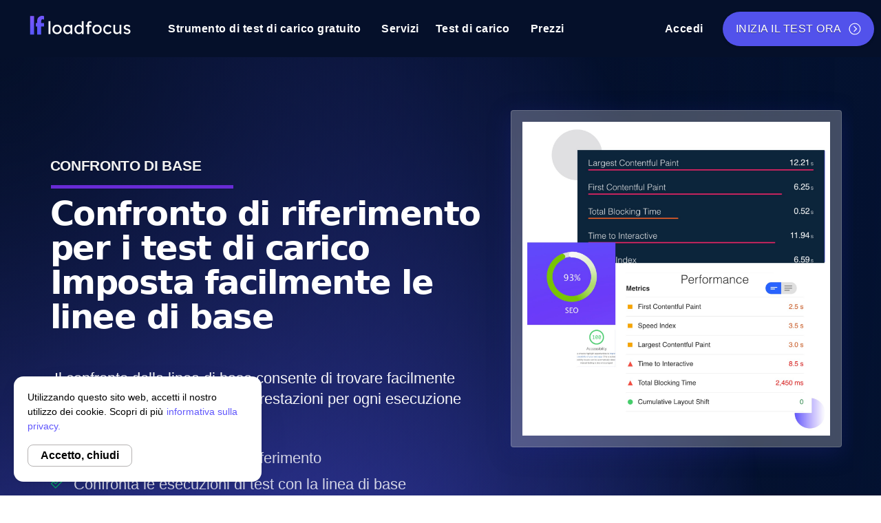

--- FILE ---
content_type: text/html; charset=utf-8
request_url: https://loadfocus.com/it-it/load-testing/baseline-comparison
body_size: 91978
content:
<!DOCTYPE html><html class="no-js" lang="it-IT"><head><meta name="viewport" content="width=device-width, initial-scale=1.0"><meta http-equiv="content-type" content="text/html; charset=UTF-8"><meta charset="utf-8"><meta http-equiv="X-UA-Compatible" content="IE=edge"><title>Confronto di base</title><link rel="canonical" href="https://loadfocus.com/it-it/load-testing/baseline-comparison"><link rel="alternate" hreflang="en-gb" href="https://loadfocus.com/load-testing/baseline-comparison"><link rel="alternate" hreflang="cs-cz" href="https://loadfocus.com/cs-cz/load-testing/baseline-comparison"><link rel="alternate" hreflang="da-dk" href="https://loadfocus.com/da-dk/load-testing/baseline-comparison"><link rel="alternate" hreflang="de-de" href="https://loadfocus.com/de-de/load-testing/baseline-comparison"><link rel="alternate" hreflang="el-gr" href="https://loadfocus.com/el-gr/load-testing/baseline-comparison"><link rel="alternate" hreflang="es-es" href="https://loadfocus.com/es-es/load-testing/baseline-comparison"><link rel="alternate" hreflang="fi-fi" href="https://loadfocus.com/fi-fi/load-testing/baseline-comparison"><link rel="alternate" hreflang="fr-fr" href="https://loadfocus.com/fr-fr/load-testing/baseline-comparison"><link rel="alternate" hreflang="hr-hr" href="https://loadfocus.com/hr-hr/load-testing/baseline-comparison"><link rel="alternate" hreflang="hu-hu" href="https://loadfocus.com/hu-hu/load-testing/baseline-comparison"><link rel="alternate" hreflang="it-it" href="https://loadfocus.com/it-it/load-testing/baseline-comparison"><link rel="alternate" hreflang="ko-kr" href="https://loadfocus.com/ko-kr/load-testing/baseline-comparison"><link rel="alternate" hreflang="lt-lt" href="https://loadfocus.com/lt-lt/load-testing/baseline-comparison"><link rel="alternate" hreflang="lv-lv" href="https://loadfocus.com/lv-lv/load-testing/baseline-comparison"><link rel="alternate" hreflang="nl-nl" href="https://loadfocus.com/nl-nl/load-testing/baseline-comparison"><link rel="alternate" hreflang="no-no" href="https://loadfocus.com/no-no/load-testing/baseline-comparison"><link rel="alternate" hreflang="pl-pl" href="https://loadfocus.com/pl-pl/load-testing/baseline-comparison"><link rel="alternate" hreflang="pt-pt" href="https://loadfocus.com/pt-pt/load-testing/baseline-comparison"><link rel="alternate" hreflang="ro-ro" href="https://loadfocus.com/ro-ro/load-testing/baseline-comparison"><link rel="alternate" hreflang="sk-sk" href="https://loadfocus.com/sk-sk/load-testing/baseline-comparison"><link rel="alternate" hreflang="sl-sl" href="https://loadfocus.com/sl-sl/load-testing/baseline-comparison"><link rel="alternate" hreflang="sv-se" href="https://loadfocus.com/sv-se/load-testing/baseline-comparison"><link rel="alternate" hreflang="th-th" href="https://loadfocus.com/th-th/load-testing/baseline-comparison"><link rel="alternate" hreflang="tr-tr" href="https://loadfocus.com/tr-tr/load-testing/baseline-comparison"><link rel="alternate" hreflang="x-default" href="https://loadfocus.com/load-testing/baseline-comparison"><meta property="author" content="Confronto di base"><meta property="og:title" content="Confronto di base"><meta property="og:url" content="https://loadfocus.com/it-it/load-testing/baseline-comparison"><meta property="og:description" content="Il confronto della linea di base consente di trovare facilmente le differenze nei risultati delle prestazioni per ogni esecuzione di test."><meta property="og:image" content="https://d2woeiihr4s5r6.cloudfront.net/loadfocus-cloud-testing-platform.jpg"><meta property="og:type" content="loadfocus_com"><meta property="og:site_name" content="LoadFocus"><meta property="og:locale" content="it-IT"><meta name="twitter:title"><meta name="twitter:url" content="https://twitter.com/LoadFocus"><meta name="twitter:description" content="Il confronto della linea di base consente di trovare facilmente le differenze nei risultati delle prestazioni per ogni esecuzione di test."><meta name="twitter:image" content="https://d2woeiihr4s5r6.cloudfront.net/loadfocus-cloud-testing-platform.jpg"><meta name="twitter:site" content="@LoadFocus"><meta name="twitter:creator" content="@LoadFocus"><meta itemprop="name"><meta itemprop="url" content="https://loadfocus.com/it-it/load-testing/baseline-comparison"><meta itemprop="description" content="Imposta una linea di base per i rapporti sui test di carico per confrontare i risultati di due diverse esecuzioni di test dello stesso test per il servizio di test di carico cloud."><meta name="description" content="Imposta una linea di base per i rapporti sui test di carico per confrontare i risultati di due diverse esecuzioni di test dello stesso test per il servizio di test di carico cloud."><meta itemprop="image" content="https://d2woeiihr4s5r6.cloudfront.net/loadfocus-cloud-testing-platform.jpg"><link rel="shortcut icon" href="/favicon.ico"><link rel="apple-touch-icon" sizes="57x57" href="/apple-icon-57x57.png"><link rel="apple-touch-icon" sizes="60x60" href="/apple-icon-60x60.png"><link rel="apple-touch-icon" sizes="72x72" href="/apple-icon-72x72.png"><link rel="apple-touch-icon" sizes="76x76" href="/apple-icon-76x76.png"><link rel="apple-touch-icon" sizes="114x114" href="/apple-icon-114x114.png"><link rel="apple-touch-icon" sizes="120x120" href="/apple-icon-120x120.png"><link rel="apple-touch-icon" sizes="144x144" href="/apple-icon-144x144.png"><link rel="apple-touch-icon" sizes="152x152" href="/apple-icon-152x152.png"><link rel="apple-touch-icon" sizes="180x180" href="/apple-icon-180x180.png"><link rel="icon" type="image/png" sizes="192x192" href="/android-icon-192x192.png"><link rel="icon" type="image/png" sizes="32x32" href="/favicon-32x32.png"><link rel="icon" type="image/png" sizes="96x96" href="/favicon-96x96.png"><link rel="icon" type="image/png" sizes="16x16" href="/favicon-16x16.png"><link rel="manifest" href="/manifest.json"><meta name="msapplication-TileColor" content="#ffffff"><meta name="msapplication-TileImage" content="/ms-icon-144x144.png"><meta name="theme-color" content="#ffffff"><script type="application/ld+json">{
    "@context": "http://www.schema.org",
    "@type": "Organization",
    "name": "LoadFocus",
    "url": "https://loadfocus.com",
    "logo": "https://d2woeiihr4s5r6.cloudfront.net/loadfocus-cloud-testing-platform.jpg",
    "description": "Strumento di test cloud semplice per siti Web, applicazioni mobili / Web, servizi Web e API.",
    "sameAs" : [ "https://twitter.com/@LoadFocus",
    "https://www.linkedin.com/in/loadfocus/"],
    "address": {
        "@type": "PostalAddress",
        "addressLocality": "Londra",
        "addressCountry": "Regno Unito"
    }
}</script><meta name="google-site-verification" content="oMZbtIJQUWBIX-EtwIpTA2WU90VSHhpUlbHi9V_udIU"><link href="/favicon.ico" type="image/x-icon" rel="icon"><link href="/favicon.ico" type="image/x-icon" rel="shortcut icon"><link rel="preload" href="/img/dark-waves.svg" as="image"><link rel="stylesheet" href="/css/frontend/1d1f1089.all_v3_critical.css"><script>!function(key) {if (window.reb2b) return;window.reb2b = {loaded: true};var s = document.createElement("script");s.async = true;s.src = "https://ddwl4m2hdecbv.cloudfront.net/b/" + key + "/" + key + ".js.gz";document.getElementsByTagName("script")[0].parentNode.insertBefore(s, document.getElementsByTagName("script")[0]);}("W6Z57HQ490OX");</script></head><body class="page page-id-8 page-parent page-template-default jmeter"><div class="off-canvas-wrap" data-offcanvas=""><div class="inner-wrap"><nav class="tab-bar hide-for-large-up"><section class="right-small"><a class="mobile-button-header3" href="https://loadfocus.com/it-it/login">Accedi</a><a class="button mobile-button-header2 button-shine" href="https://loadfocus.com/it-it/pricing?from=header_mobile">Inizia</a></section><section class="tab-bar-section mobile"><a class="tab-bar__link" href="https://loadfocus.com/it-it"><img class="logo-img" src="https://d2woeiihr4s5r6.cloudfront.net/logos/logo-loadfocus-white-no-shadow.svg" alt="Piattaforma di test cloud" width="120px" height="100%"></a></section></nav><section class="navigation-section show-for-large-up desktop"><div class="row row-custom3"><div class="large-12"><nav class="top-bar" data-topbar=""><ul class="title-area"><li class="name middle-box"><a class="tab-bar__link" href="https://loadfocus.com/it-it"><img class="logo-img" src="https://d2woeiihr4s5r6.cloudfront.net/logos/logo-loadfocus-white-no-shadow.svg" alt="Piattaforma di test cloud" width="180px" height="100%"></a></li></ul><section class="top-bar-section"><ul class="left top-left-header"><li class="menu-item"><a href="https://loadfocus.com/it-it/free-load-test">Strumento di test di carico gratuito</a></li><li class="has-dropdown menu-item list-of-services dropdown-6"><a href="#">Servizi</a><ul class="ease-in transform duration-150 dropdown navbar-cont dropdown_menu dropdown_menu--animated dropdown_menu-6 services-drop"><li><a class="header-link" href="https://loadfocus.com/it-it/load-testing"><img src="/img/icons/svg/bar-chart-1.svg" alt="Test di carico" height="100%" width="100%"><div class="header-top"><p class="linkTextTitle">Test di carico</p><p class="linkTextDescription">Guarda come stanno i tuoi siti web o le tue API sotto carico.</p></div></a></li><li><a class="header-link" href="https://loadfocus.com/it-it/jmeter-load-testing"><img src="/img/icons/svg/line-chart.svg" alt="Test di carico JMeter" height="100%" width="100%"><div class="header-top"><p class="linkTextTitle">Test di carico JMeter</p><p class="linkTextDescription">Esegui i tuoi script di test JMeter da più posizioni.</p></div></a></li><li class="bg-dark-header"><p class="dropdown-section-title">Monitora le prestazioni del tuo sito web con LoadFocus</p><a class="header-link" href="https://loadfocus.com/it-it/page-speed-monitoring"><img src="/img/icons/svg/line-graph.svg" alt="Monitoraggio delle prestazioni del sito web" height="100%" width="100%"><div class="header-top"><p class="linkTextTitle">Monitoraggio delle prestazioni del sito web</p><p class="linkTextDescription">Monitora le informazioni e le prestazioni del tuo sito web.</p></div></a></li><li class="bg-dark-header"><p class="dropdown-section-title">Informazioni in tempo reale sulle prestazioni</p><a class="header-link" href="https://loadfocus.com/it-it/api-monitoring"><img src="/img/icons/svg/dashboard-speed.svg" alt="Monitora le tue API" height="100%" width="100%"><div class="header-top"><p class="linkTextTitle">Monitora le tue API</p><p class="linkTextDescription">Monitora la velocità e la funzionalità delle API</p></div></a></li></ul></li><li class="has-dropdown menu-item list-of-services list-of-services-tools dropdown-6"><a href="#">Test di carico</a><ul class="ease-in transform duration-150 dropdown navbar-cont dropdown_menu dropdown_menu--animated dropdown_menu-6 services-drop"><li><p class="dropdown-section-title">Caratteristiche</p><a class="header-link" href="https://loadfocus.com/it-it/load-testing/extensions"><img src="/img/icons/svg/dashboard-speed.svg" alt="Estensioni"><div class="header-top"><p class="linkTextTitle">Estensioni</p><p class="linkTextDescription">Test del carico web: 3 estensioni indispensabili</p></div></a></li><li><p class="dropdown-section-title">Caratteristiche</p><a class="header-link" href="https://loadfocus.com/it-it/load-testing/notes"><img src="/img/icons/svg/quote-message.svg" alt="Note"><div class="header-top"><p class="linkTextTitle">Note</p><p class="linkTextDescription">Note per i risultati del test di carico</p></div></a></li><li><a class="header-link" href="https://loadfocus.com/it-it/load-testing/reports"><img src="/img/icons/svg/stats-report.svg" alt="Rapporti"><div class="header-top"><p class="linkTextTitle">Rapporti</p><p class="linkTextDescription">Rapporti PDF per test di carico</p></div></a></li><li><a class="header-link" href="https://loadfocus.com/it-it/load-testing/baseline-comparison"><img src="/img/icons/svg/compare.svg" alt="Confronto di base"><div class="header-top"><p class="linkTextTitle">Confronto di base</p><p class="linkTextDescription">Confronto di riferimento per i test di carico</p></div></a></li></ul></li><li class="menu-item"><a href="https://loadfocus.com/it-it/pricing">Prezzi</a></li></ul></section><section class="top-bar-section"><ul class="right"><li class="menu-item"><a class="header-dashboard login-button" href="https://loadfocus.com/it-it/login">Accedi</a></li><li class="menu-item marginLeft10"><a class="button outline-dark strongHeader cta button-3d button-shine" href="https://loadfocus.com/it-it/pricing">INIZIA IL TEST ORA<i class="svg-icon-right fa-chevron-circle-right svg-icon-right-white"></i></a></li></ul></section></nav></div></div></section><main class="landing-page" id="hero"><section class="overlayall hero large has-image dark-background"><div class="flex-container-wrapper"><div class="flex-container-item"><div class="flex-left"><div class="quote-title-top columns hide-for-small-down">Confronto di base</div><hr class="columns divider-new divider-new-margin hide-for-small-down"><h1 class="columns loadtesting text-left">Confronto di riferimento per i test di carico<div class="quote-title">Imposta facilmente le linee di base</div></h1><div class="clearfix"></div><h2 class="marginLeft10 header-descr columns">Il confronto della linea di base consente di trovare facilmente le differenze nei risultati delle prestazioni per ogni esecuzione di test.</h2><div class="list-items columns"><h3 class="medium"><div class="check-icon svg-icon-color"></div><a class="medium" href="#feature1">Imposta un rapporto come riferimento</a></h3><h3 class="medium"><div class="check-icon svg-icon-color"></div><a class="medium" href="#feature2">Confronta le esecuzioni di test con la linea di base</a></h3><h3 class="medium"><div class="check-icon svg-icon-color"></div><a class="medium" href="#feature3">Test di carico iterativo e continuo</a></h3><h3 class="medium"><div class="check-icon svg-icon-color"></div><a class="medium" href="#feature3">Identifica i cambiamenti nelle prestazioni dell'applicazione</a></h3><h3 class="medium"><div class="check-icon svg-icon-color"></div><a class="medium" href="#feature3">Utilizzo della linea di base per definire i criteri di errore</a></h3><div class="clearfix"></div><div class="clearfix"></div><div class="medium-7 columns text-left padding-top-custom"><a class="main-button postfix radius cta forceText button cta-new-col-white button-shine button outline-dark strongHeader cta button-shine" href="https://loadfocus.com/it-it/pricing"><i class="spin-indicator fa fa-refresh fa-spin fa-2x hidden"></i><span>Esegui test ora</span><i class="svg-icon-right fa-chevron-circle-right svg-icon-right-white"></i></a></div><!--.medium-5.columns.text-left.padding-top-customa.postfix.radius.cta.forceText.cta-new-col.arrowbutton(href='https://loadfocus.com/load-testing/demo')
    i.spin-indicator.fa.fa-refresh.fa-spin.fa-2x.hidden
    span Visualizza demo
        span.rightarrow →--></div><br><span class="marginLeft10 header-descr2 columns">Confronta facilmente le esecuzioni di test utilizzando il confronto di base.</span></div><div class="flex-right"><div class="course-video-container"><img src="https://d2woeiihr4s5r6.cloudfront.net/loadfocus-cloud-testing-platform-seo.jpeg" aria-hidden="true" alt="Confronto di base"></div><br></div></div></div></section><section class="services text-center medium-text-left bg-grey quote section-diagonal" id="feature1"><div class="clearfix"></div><br><div class="row row-custom4"><div class="large-12 large-centered columns"><h2 class="head-main text-center">Imposta una linea di base per il confronto</h2></div><section class="solution"><div class="medium-5"><div class="row columns"><div class="align-left columns"><br><br><br><h2>Scegli la linea di base</h2><strong>Il primo passaggio consiste nell'impostare un'esecuzione di test come linea di base. Tutte le altre esecuzioni di test dello stesso test verranno confrontate con il test di riferimento scelto.</strong><br><br><div class="content-grey">Per impostare un test eseguito come baseline, aprire i risultati del test scelto come baseline e fare clic sul pulsante Imposta baseline. Verificare che l'esecuzione del test corrente sia impostata correttamente controllando le percentuali di confronto e il testo sotto il nome del test.<br><br>Esegui test da<a href="https://loadfocus.com/it-it/locations" title="View full list of locations" target="_blank"> più posizioni.</a></div></div><div class="clearfix"></div><br><a class="button radius cta cta-white-black-border" href="https://loadfocus.com/it-it/pricing"><span>Inizia</span><i class="svg-icon-right fa-chevron-circle-right svg-icon-right-purple"></i></a></div></div><div class="divider small-12 columns hide-for-medium-up"></div><div class="medium-7 columns effect--slidein"><div class="row"><video src="https://d2woeiihr4s5r6.cloudfront.net/loadtesting/video/new-load-test-2000x1500.mp4" loop="" playsinline="" preload="none" autoplay muted width="600"></video></div></div></section></div></section><section class="services text-center medium-text-left bg-grey section-padding"><div class="row row-custom4" id="feature2"><section class="solution medium-7 medium-pull-1 columns effect--slidein"><div class="row"><a href="https://d2woeiihr4s5r6.cloudfront.net/loadtesting/load-test-configuration-rest-api-test.jpeg" target="_blank" title="Confronto delle esecuzioni di test utilizzando la linea di base"><img class="lazy" data-src="https://d2woeiihr4s5r6.cloudfront.net/loadtesting/load-test-configuration-rest-api-test.jpeg" alt="Confronto delle esecuzioni di test utilizzando la linea di base"></a></div></section><section class="solution medium-5 columns padding-sub"><div class="row columns"><div class="columns"><h2>Confronto delle esecuzioni di test utilizzando la linea di base</h2></div><div class="align-left columns"><strong>Navigare all'ID del test e il confronto verrà automaticamente visualizzato e scegliere il test eseguito facendo clic sull'id del test dal menu a discesa accanto al nome del test.</strong><br><br><div class="content-grey">La modifica della linea di base viene eseguita semplicemente facendo clic sul pulsante Imposta linea di base su un test che non è attualmente una linea di base. Quando modifichi la linea di base, il test visibile corrente diventa la linea di base.</div></div><a class="button radius cta cta-white-black-border" href="https://loadfocus.com/it-it/pricing"><span>Get Started</span><i class="svg-icon-right fa-chevron-circle-right svg-icon-right-purple"></i></a></div></section><div class="divider small-12 columns hide-for-medium-up"></div></div></section><section class="services text-center medium-text-left section-padding"><div class="row row-custom4" id="feature3"><section class="solution medium-5 columns padding-sub"><div class="row columns"><h2>Rimozione della linea di base</h2><div class="align-left"><strong>Vai all'esecuzione del test che è impostata come linea di base e fai clic sul segno di spunta verde che indica che l'esecuzione del test corrente è impostata come linea di base.</strong><br><br><div class="content-grey">Dopo aver rimosso la linea di base, il test non ha impostato la linea di base e il confronto non verrà più visualizzato per nessuna delle esecuzioni del test.</div></div><a class="button radius cta cta-white-black-border" href="https://loadfocus.com/it-it/pricing"><span>Inizia</span><i class="svg-icon-right fa-chevron-circle-right svg-icon-right-purple"></i></a></div></section><div class="divider small-12 columns hide-for-medium-up"></div><section class="solution medium-7 columns effect--slidein"><div class="row"><img class="lazy" data-src="https://d2woeiihr4s5r6.cloudfront.net/loadtesting/load-test-configuration-rest-api-test.jpeg" alt="load testing configuration rest api"></div></section></div></section><section class="services serv-bottom need-state-nav4 shadow services-deserve"><div class="container-deserve"><div class="container-deserve-left"><h3 class="orange-heading">Ti meriti servizi di test migliori</h3><span class="span-white">Potenzia la tua esperienza digitale! Piattaforma cloud completa e intuitiva per Test di Carico e Monitoraggio della Velocità.</span><a class="span-white postfix radius cta forceText button" href="https://loadfocus.com/it-it/pricing"><i class="spin-indicator fa fa-refresh fa-spin fa-2x hidden"></i><span>Inizia a testare ora</span><span class="rightarrow">→</span></a></div><div class="container-deserve-right"><img class="lazy" data-src="https://d2woeiihr4s5r6.cloudfront.net/free-website-speed-test/website-speed-test-history-image-timeline.jpg" alt="strumento di test del carico cloud jmeter"></div></div></section><section class="services serv-bottom-dark paddingTopBottomZero shadow"><div class="row row-custom5"><div class="large-12 small-centered columns"><h3>Ti aiuteremo ad iniziare</h3><div class="subcopy columns hide-for-medium-down"><span class="span-dark">Sfoglia casi d'uso, video di avvio, tutorial e la nostra vetrina per trovare ciò di cui hai bisogno per avere successo con LoadFocus - e come business.</span></div></div></div><div class="row row-custom5"><div class="medium-6 columns"><div class="bg-pink learn-container"><div class="learn-header"><h3 class="learn-title">Impara</h3><p>Sfoglia la nostra documentazione che copre tutto, dalle casistiche ai video e ai guide per iniziare.</p></div><ul class="list-unstyled-learn"><li><a class="learn-link" href="https://loadfocus.com/docs/" target="_blank"><h4 class="paragraph-learn">Documentazione</h4><div class="svg-icon-new-link"></div></a><a class="learn-link" href="https://loadfocus.com/docs/guides/load-testing" target="_blank"><h4 class="paragraph-learn">Guida al Test di Carico</h4><div class="svg-icon-new-link"></div></a></li><li><a class="learn-link" href="https://loadfocus.com/docs/guides/monitor-website-performance" target="_blank"><h4 class="paragraph-learn">Guida al Monitoraggio della Velocità della Pagina</h4><div class="svg-icon-new-link"></div></a></li><li><a class="learn-link" href="https://loadfocus.com/docs/guides/jmeter-load-testing" target="_blank"><h4 class="paragraph-learn">Guida al Test di Carico con Apache JMeter</h4><div class="svg-icon-new-link"></div></a></li></ul></div></div><div class="medium-6 columns"><div class="bg-green learn-container"><div class="learn-header"><h3 class="learn-title">Esplora</h3><p>Strumenti per rendere il tuo sviluppo di test e la tua esperienza complessiva molto migliori.</p></div><ul class="list-unstyled-learn"><li><a class="learn-link" href="https://loadfocus.com/new" target="_blank"><h4 class="paragraph-learn">Notizie</h4><div class="svg-icon-new-link"></div></a></li><li><a class="learn-link" href="https://loadfocus.com/whitelist-ips" target="_blank"><h4 class="paragraph-learn">IP Autorizzati</h4><div class="svg-icon-new-link"></div></a></li><li><a class="learn-link" href="https://loadfocus.com/locations" target="_blank"><h4 class="paragraph-learn">Sedi disponibili per i test su Cloud</h4><div class="svg-icon-new-link"></div></a></li><li><a class="learn-link" href="https://loadfocus.com/whitelabel-reports" target="_blank"><h4 class="paragraph-learn">Rapporti personalizzati</h4><div class="svg-icon-new-link"></div></a></li></ul></div></div></div></section><div class="latest"><!--include ../../../common/v3/frontend_related_blog_articles--></div></main><div class="reveal-modal small" id="upgrade_modal" data-animation-in="fast" data-reveal="" aria-hidden="true" role="dialog" data-options="showDelay:5; hideDelay:5"><h2 class="upgradeModal" id="modalTitle">Upgrade to a paid plan today!</h2><a class="close-reveal-modal" href="#" aria-label="Close">×</a><br><div class="flex-video widescreen vimeo"><div class="submit-container-button"><h3>Next steps in testing</h3><strong>Easily run load tests with:</strong><span> multiple concurrent users, from multiple locations.</span><br><br></div><div class="submit-container-button"><a class="button large radius cta white-sectio cta-blue show-pricing-modal" href="https://loadfocus.com/it-it/pricing">Try LoadFocus free now.<i class="fa fa-chevron-circle-right"></i><small class="marginLeft10">Settle for your own plan later.</small></a><div class="clearfix"></div><small>Already have an account?<a href="https://loadfocus.com/it-it/login"> Sign in</a></small></div></div></div><div class="reveal-modal small" id="upgrade_modal_speed" data-animation-in="fast" data-reveal="" aria-hidden="true" role="dialog"><a class="close-reveal-modal" href="#" aria-label="Close">×</a><br><div class="grid grid-cols-2 gap-4 container-box"><div class="card"><h2>Website Speed Test</h2><div class="badge">Limited</div><div class="content"><ul class="features"><li class="feature-item"><i class="svg-icon-check"></i><span>Basic Performance Metrics</span></li><li class="feature-item"><i class="svg-icon-check"></i><span>Single Location Test</span></li><li class="feature-item"><i class="svg-icon-check"></i><span>Desktop Device Only</span></li><li class="feature-item"><i class="svg-icon-check"></i><span>Limited Insights</span></li></ul><a class="button radius cta cta-white-black-border skip-upgrade" href="#">Keep this Test</a></div></div><div class="card"><h2 class="text-xl">Page Speed Monitoring</h2><div class="badge best-value green"><div class="custom-saving3">Free for 7 Days</div></div><div class="content"><ul class="features"><li class="feature-item"><i class="svg-icon-check svg-icon-right-purple"></i><span>Advanced Performance Analytics</span></li><li class="feature-item"><i class="svg-icon-check svg-icon-right-purple"></i><span>Multiple Location Testing</span></li><li class="feature-item"><i class="svg-icon-check svg-icon-right-purple"></i><span>Desktop & Mobile Tests</span></li><li class="feature-item"><i class="svg-icon-check svg-icon-right-purple"></i><span>Alerts & Notifications</span></li></ul><div class="bottom-container"><a class="button outline-dark strongHeader cta button-3d button-shine radius-round" href="https://loadfocus.com/it-it/signup?plan=speed_starter"><spanTry>INIZIA LA PROVA GRATUITA DI 7 GIORNI</spanTry><i class="svg-icon-right fa-chevron-circle-right svg-icon-right-white"></i></a><a class="link start-trial" href="https://loadfocus.com/it-it/pricing?type=page-speed">vedi più funzioni</a></div></div></div></div></div><footer><div class="row row-custom2 row-footer"><section class="dark-background"><div class="medium-12 columns"><div class="row text-center small-text-left footer__list-row border-bottom-footer padding-bottom-footer"><div class="large-3 medium-3 columns"><ul class="no-bullet footer__ul"><li class="menu-item"><div class="footer-title">Servizi</div><ul class="no-bullet footer__list"><li class="menu-item"><a href="https://loadfocus.com/it-it/page-speed-monitoring" title="Monitoraggio delle prestazioni del sito web">Monitoraggio delle prestazioni del sito web</a></li><li class="menu-item"><a href="https://loadfocus.com/it-it/load-testing" title="Test di carico">Test di carico</a></li><li class="menu-item"><a href="https://loadfocus.com/it-it/jmeter-load-testing" title="Test di carico JMeter">Test di carico JMeter</a></li><li class="menu-item"><a href="https://loadfocus.com/it-it/api-monitoring" title="Monitora le tue API">Monitora le tue API</a></li><li class="menu-item"><a href="https://loadfocus.com/it-it/synthetic-monitoring" title="Monitoraggio sintetico">Monitoraggio sintetico</a></li></ul></li></ul><br><ul class="no-bullet footer__ul"><li class="menu-item"><div class="footer-title">Strumenti gratuiti</div><ul class="no-bullet footer__list"><li class="menu-item"><a href="https://loadfocus.com/it-it/website-speed-test" title="Test di velocità del sito web gratuito">Test di velocità del sito web gratuito<img class="footer-image-svg lazy" data-src="/img/icons/svg/cil-fire.svg" alt="Hot"></a></li><li class="menu-item"><a href="https://loadfocus.com/it-it/free-load-test" title="Strumento di test di carico gratuito">Strumento di test di carico gratuito<img class="footer-image-svg lazy" data-src="/img/icons/svg/cil-fire.svg" alt="Hot"></a></li><li class="menu-item"><a href="https://loadfocus.com/it-it/jmeter-script-validator" title="Strumento di validazione degli script di test JMeter gratuito">Validatore degli script di test JMeter<img class="footer-image-svg lazy" data-src="/img/icons/svg/cil-fire.svg" alt="Hot"></a></li><li class="menu-item"><a href="https://loadfocus.com/it-it/ssl-checker" title="Verifica gratuita del certificato SSL">Verifica gratuita del certificato SSL<img class="footer-image-svg lazy" data-src="/img/icons/svg/cil-fire.svg" alt="Hot"></a></li><li class="menu-item"><a href="https://loadfocus.com/it-it/tools">Visualizza di più</a></li></ul></li></ul></div><div class="large-3 medium-3 columns"><ul class="no-bullet footer__ul"><li class="menu-item"><div class="footer-title">Casi d'uso</div><ul class="no-bullet footer__list"><li class="menu-item"><a href="https://loadfocus.com/it-it/used-by/seo-experts">Esperti SEO</a></li><li class="menu-item"><a href="https://loadfocus.com/it-it/used-by/developers">Sviluppatori</a></li><li class="menu-item"><a href="https://loadfocus.com/it-it/used-by/web-agencies">Agenzie</a></li><li class="menu-item"><a href="https://loadfocus.com/it-it/used-by/product-owners">Proprietari del prodotto</a></li><li class="menu-item"><a href="https://loadfocus.com/it-it/used-by/devops">Ingegneri DevOps</a></li><li class="menu-item"><a href="https://loadfocus.com/it-it/used-by/ecommerce">Ecommerce</a></li><li class="menu-item"><a href="https://loadfocus.com/it-it/used-by/it-managers">Gestori IT</a></li><li class="menu-item"><a href="https://loadfocus.com/it-it/used-by/website-owners">Proprietari di Siti Web</a></li><li class="menu-item"><a href="https://loadfocus.com/it-it/used-by/marketing-managers">Manager di marketing</a></li><li class="menu-item"><a href="https://loadfocus.com/it-it/used-by/ctos">CTO</a></li><li class="menu-item"><a href="https://loadfocus.com/it-it/used-by/business-owners">Proprietari di attività</a></li><li class="menu-item"><a href="https://loadfocus.com/it-it/used-by/virtual-event-organizers">Organizzatori di eventi virtuali</a></li><li class="menu-item"><a href="https://loadfocus.com/it-it/used-by/chat-applications-developers">Sviluppatori di Applicazioni di Chat</a></li><li class="menu-item"><a href="https://loadfocus.com/it-it/used-by/financial-services">Servizi Finanziari</a></li><li class="menu-item"><a href="https://loadfocus.com/it-it/used-by">Visualizza di più</a></li></ul></li></ul></div><div class="large-2 medium-2 columns"><ul class="no-bullet footer__ul"><li class="menu-item"><div class="footer-title">Pricing</div><ul class="no-bullet footer__list"><li class="menu-item"><a href="https://loadfocus.com/it-it/pricing">Prezzi e piani</a></li><li class="menu-item"><a href="https://loadfocus.com/it-it/login">Accedi</a></li><li class="menu-item"><a href="https://loadfocus.com/it-it/pricing">Registrati</a></li><li class="menu-item"><a href="https://loadfocus.com/it-it/affiliates">Affiliati</a></li><li class="menu-item"><a href="https://loadfocus.com/docs/" target="_blank" title="LoadFocus Documentation">Docs</a></li><li class="menu-item"><a href="https://loadfocus.com/blog/" target="_blank">Blog</a></li><li class="menu-item"><a href="https://loadfocus.com/blog/tech/" target="_blank">Tech</a></li><li class="menu-item"><a href="https://loadfocus.com/blog/comparisons/" target="_blank">Comparisons</a></li><li class="menu-item"><a href="https://loadfocus.com/sitemap.xml" target="_blank">Sitemap</a></li></ul></li></ul></div><div class="large-2 medium-2 columns"><ul class="no-bullet footer__ul"><li class="menu-item"><div class="footer-title">Confronta</div><ul class="no-bullet footer__list"><li class="menu-item"><a href="https://loadfocus.com/it-it/alternatives/blazemeter-alternative">Alternativa Blazemeter</a></li><li class="menu-item"><a href="https://loadfocus.com/it-it/alternatives/k6-alternative">K6 Alternativa</a></li><li class="menu-item"><a href="https://loadfocus.com/it-it/alternatives/octoperf-alternative">Alternativa OctoPerf</a></li><li class="menu-item"><a href="https://loadfocus.com/it-it/alternatives/gatling-alternative">Alternativa Gatling</a></li><li class="menu-item"><a href="https://loadfocus.com/it-it/alternatives/locust-alternative">Alternativa alle Locust</a></li><li class="menu-item"><a href="https://loadfocus.com/it-it/alternatives/taurus-alternative">Alternativa del Toro</a></li><li class="menu-item"><a href="https://loadfocus.com/it-it/alternatives/apache-jmeter-alternative">Alternativa Apache JMeter</a></li><li class="menu-item"><a href="https://loadfocus.com/it-it/alternatives">Visualizza di più</a></li></ul></li></ul></div><div class="large-2 medium-2 columns"><ul class="no-bullet footer__ul"><li class="menu-item"><div class="footer-title">Aiuto</div><ul class="no-bullet footer__list"><li class="menu-item"><a href="https://loadfocus.com/it-it/tools">Strumenti gratuiti</a></li><li class="menu-item"><a href="https://loadfocus.com/it-it/glossary">Glossario</a></li><li class="menu-item"><a href="https://loadfocus.com/it-it/templates">Elenco dei modelli</a></li><li class="menu-item"><a href="https://loadfocus.com/it-it/new">Cosa c'è di nuovo?</a></li><li class="menu-item"><a href="https://loadfocus.com/blog/comparisons/load-testing-tools/">Strumenti di test di carico</a></li><li class="menu-item"><a href="https://loadfocus.com/it-it/whitelist-ips">IP whitelist</a></li><li class="menu-item"><a href="https://loadfocus.com/it-it/whitelabel-reports">Rapporti Whitelabel</a></li><li class="menu-item"><a href="https://loadfocus.com/it-it/locations">Cloud Locations</a></li><li class="menu-item"><a href="https://loadfocus.com/it-it/about-us">Chi siamo</a></li><li class="menu-item"><a href="https://loadfocus.com/glossary/what-is-api-monitoring">What is API Monitoring?</a></li><li class="menu-item"><a href="https://postnext.io" title="ai social media scheduler" target="_blank">PostNext</a></li><li class="menu-item"><a href="https://focusbox.io" title="productivity app" target="_blank">FocusBox</a></li><li class="menu-item"><a href="https://focusbox.io/timers/pomodoro-timer" title="pomodoro timer" target="_blank">Pomodoro Timer</a></li><li class="menu-item"><a href="https://focusbox.io/timers/study-timer-online" title="online study timer" target="_blank">Study Timer</a></li></ul></li></ul><br></div></div></div></section></div><div class="row row-footer"><div class="medium-12 columns marginBottom10px"><div class="large-4 medium-8 columns marginBottom20px"><a class="footer-inline" href="https://loadfocus.com/it-it"><img class="logo-image logo-image-xlarge logo-footer" src="https://d2woeiihr4s5r6.cloudfront.net/logos/logo-loadfocus-white-no-shadow.svg" alt="cloud load testing"></a><div class="clearfix"></div><br><ul class="no-bullet footer__list footer-social-icons"><li class="menu-item"><a href="https://x.com/intent/follow?screen_name=loadfocus" target="_blank" rel="noopener noreferrer" title="X LoadFocus"><span><svg height="24" width="24" viewBox="0 0 24 24"><path d="M23 5.89379C22.2644 6.21496 21.4731 6.43215 20.6431 6.52997C21.4906 6.02976 22.1413 5.23853 22.4475 4.29533C21.655 4.75801 20.7763 5.09394 19.8419 5.27545C19.0931 4.49037 18.0269 4 16.8469 4C14.5806 4 12.7437 5.80827 12.7437 8.03922C12.7437 8.35547 12.78 8.66372 12.85 8.95966C9.43938 8.79108 6.41625 7.18277 4.3925 4.73893C4.03937 5.33574 3.83687 6.02976 3.83687 6.76993C3.83687 8.17089 4.56125 9.40758 5.66187 10.1317C4.98937 10.1108 4.35688 9.92932 3.80375 9.62661C3.80313 9.64384 3.80312 9.66045 3.80312 9.67768C3.80312 11.6348 5.2175 13.2671 7.095 13.6381C6.75062 13.7304 6.38812 13.7797 6.01375 13.7797C5.74938 13.7797 5.4925 13.7544 5.24188 13.7077C5.76375 15.3123 7.27938 16.4801 9.075 16.5127C7.67062 17.5962 5.90125 18.2416 3.97875 18.2416C3.6475 18.2416 3.32125 18.2225 3 18.1856C4.81562 19.3312 6.9725 20 9.29 20C16.8375 20 20.9644 13.8449 20.9644 8.50744C20.9644 8.33209 20.9606 8.15797 20.9525 7.98446C21.7544 7.41534 22.45 6.7041 23 5.89379Z"></path></svg></span></a></li><li class="menu-item"><a href="https://www.linkedin.com/company/loadfocus-com/" target="_blank" rel="noopener noreferrer" title="LinkedIn LoadFocus"><span><svg width="100%" height="100%" viewBox="0 0 12 12" xmlns="http://www.w3.org/2000/svg"><path d="M11.175.725H1.698a.81.81 0 0 0-.819.802v9.519c0 .442.369.802.819.802h9.477c.455 0 .823-.36.823-.802V1.527a.816.816 0 0 0-.823-.802zm-7 9.478h-1.65V4.897h1.65v5.306zm-.827-6.03a.96.96 0 0 1 0-1.917.96.96 0 0 1 0 1.916zm7.005 6.03h-1.65v-2.58c0-.614-.013-1.408-.856-1.408-.86 0-.99.671-.99 1.363v2.625H5.21V4.897h1.58v.724h.024c.221-.417.758-.855 1.56-.855 1.67 0 1.978 1.097 1.978 2.53v2.907z" fill="#231F20" fill-rule="nonzero"></path></svg></span></a></li><li class="menu-item"><a href="https://loadfocus.medium.com/" target="_blank" rel="noopener noreferrer" title="Medium LoadFocus"><span><svg xmlns="http://www.w3.org/2000/svg" width="24" height="24" viewBox="0 0 32 32"><path d="M4.469 8.894c0.038-0.369-0.106-0.738-0.381-0.988l-2.819-3.4v-0.506h8.762l6.775 14.856 5.956-14.856h8.356v0.506l-2.412 2.313c-0.206 0.156-0.313 0.419-0.269 0.675v17c-0.044 0.256 0.063 0.519 0.269 0.675l2.356 2.313v0.506h-11.856v-0.506l2.444-2.369c0.238-0.238 0.238-0.313 0.238-0.675v-13.738l-6.794 17.244h-0.919l-7.9-17.244v11.556c-0.069 0.487 0.094 0.975 0.438 1.325l3.175 3.85v0.506h-9v-0.5l3.175-3.856c0.337-0.35 0.494-0.844 0.406-1.325z"></path></svg></span></a></li><li class="menu-item"><a href="https://instagram.com/loadfocus" target="_blank" rel="noopener noreferrer" title="Instagram LoadFocus"><span><svg width="100%" height="100%" viewBox="0 0 13 13" xmlns="http://www.w3.org/2000/svg"><g transform="translate(.074 .32)" fill="#000" fill-rule="evenodd"><path d="M6.235 1.18c1.56 0 1.744.003 2.362.032.57.024.88.123 1.085.2.275.107.467.234.672.438.204.205.331.398.438.672.082.205.176.516.2 1.085.03.614.033.802.033 2.362s-.004 1.744-.033 2.362c-.024.57-.122.88-.2 1.085a1.803 1.803 0 0 1-.438.672 1.803 1.803 0 0 1-.672.438c-.204.082-.516.176-1.085.2-.614.029-.802.033-2.362.033s-1.744-.004-2.362-.033c-.57-.024-.88-.123-1.085-.2a1.803 1.803 0 0 1-.671-.438 1.803 1.803 0 0 1-.438-.672c-.082-.204-.177-.516-.201-1.085-.029-.614-.033-.802-.033-2.362s.004-1.744.033-2.362c.024-.57.123-.88.2-1.085.107-.274.234-.467.439-.672.204-.204.397-.331.671-.438.205-.081.516-.176 1.085-.2.618-.029.802-.033 2.362-.033zm0-1.053c-1.588 0-1.785.008-2.407.037C3.206.192 2.78.29 2.41.434a2.83 2.83 0 0 0-1.035.675C1.052 1.433.852 1.76.7 2.145c-.143.373-.241.799-.27 1.417-.029.622-.037.823-.037 2.407 0 1.589.008 1.785.037 2.407C.459 9 .557 9.424.7 9.793c.147.385.348.708.676 1.036.323.323.65.524 1.035.675.373.143.799.242 1.417.27.622.029.823.037 2.407.037 1.585 0 1.785-.008 2.407-.037.623-.028 1.049-.127 1.417-.27a2.83 2.83 0 0 0 1.036-.675c.327-.328.524-.651.675-1.036.144-.373.242-.798.27-1.417.03-.622.037-.823.037-2.407 0-1.588-.008-1.785-.037-2.407-.028-.623-.126-1.048-.27-1.417a2.83 2.83 0 0 0-.675-1.036 2.882 2.882 0 0 0-1.036-.675C9.686.291 9.261.192 8.642.164 8.024.13 7.824.127 6.235.127z"></path><path d="M6.235 2.968a3 3 0 1 0 0 6.002 3 3 0 1 0 0-6.002zm0 4.946a1.948 1.948 0 1 1-.001-3.897 1.948 1.948 0 0 1 .001 3.897z"></path><circle cx="9.355" cy="2.849" r="1"></circle></g></svg></span></a></li><li class="menu-item"><a href="https://pinterest.com/loadfocus" target="_blank" rel="noopener noreferrer" title="Pinterest LoadFocus"><span><svg width="100%" height="100%" viewBox="0 0 30 30" xmlns="http://www.w3.org/2000/svg"><path d="M15.236,0.308c-8.015,0 -14.512,6.487 -14.512,14.488c0,6.141 3.822,11.388 9.221,13.498c-0.132,-1.144 -0.239,-2.909 0.047,-4.161c0.263,-1.133 1.697,-7.202 1.697,-7.202c0,0 -0.43,-0.871 -0.43,-2.147c0,-2.015 1.17,-3.517 2.627,-3.517c1.242,0 1.84,0.93 1.84,2.039c0,1.24 -0.789,3.1 -1.207,4.829c-0.346,1.443 0.729,2.623 2.15,2.623c2.58,0 4.563,-2.718 4.563,-6.63c0,-3.47 -2.497,-5.89 -6.068,-5.89c-4.132,0 -6.557,3.088 -6.557,6.284c0,1.24 0.478,2.576 1.075,3.303c0.119,0.143 0.131,0.274 0.095,0.417c-0.107,0.453 -0.358,1.443 -0.406,1.646c-0.059,0.262 -0.215,0.322 -0.489,0.191c-1.816,-0.847 -2.95,-3.482 -2.95,-5.617c0,-4.567 3.32,-8.764 9.591,-8.764c5.028,0 8.946,3.577 8.946,8.371c0,4.996 -3.154,9.015 -7.525,9.015c-1.469,0 -2.855,-0.764 -3.321,-1.67c0,0 -0.728,2.767 -0.907,3.446c-0.323,1.264 -1.207,2.838 -1.804,3.804c1.362,0.418 2.795,0.644 4.3,0.644c8.014,0 14.512,-6.487 14.512,-14.488c0.024,-8.025 -6.474,-14.512 -14.488,-14.512Z"></path></svg></span></a></li></ul></div><div class="large-8 medium-8 columns marginBottom10px"><div class="float-right"><span class="footer__copyright grey-light marginRight10">Copyright © 2025 LoadFocus</span><span class="marginRight10 grey-light">|</span><a class="footer__privacy marginRight10 grey-light" href="https://loadfocus.com/it-it/terms" title="Termini e condizioni">Termini e condizioni</a><span class="marginRight10 grey-light">|</span><a class="footer__privacy grey-light marginRight10" href="https://loadfocus.com/it-it/privacy" title="Informativa sulla privacy">Informativa sulla privacy</a><span class="marginRight10 grey-light">|</span><a class="footer__privacy grey-light marginRight10" href="https://loadfocus.com/it-it/data-protection-statement" title="Protezione dei dati">Protezione dei dati</a></div><br><div class="float-right"><a class="footer__privacy grey-light changelanguage" href="https://loadfocus.com/it-it#changelanguage" title="Cambia lingua"><svg class="globe-icon" xmlns="http://www.w3.org/2000/svg" width="24" height="24"><path fill="#FFF" d="M12 0c7.18 0 12 4.82 12 12s-4.82 12-12 12S0 19.18 0 12 4.82 0 12 0zm-1.84 1.92a9.41 9.41 0 0 0-8.33 8.93l2.49-.11L5.9 12.9l-1.18 6.64A10.248 10.248 0 0 0 12 22.22c6.14 0 10.22-4.08 10.22-10.22a11.692 11.692 0 0 0-.8-4.28l-1 .43-3.38-4.38-2.88.77zm.02 3.46l2.75 1.25h3.99l2.15 3.79-1.59 2.4V15h-1.45v1.53c-.002 1.073-.071 1.47-1.65 1.47h-1.1v-4.61h-1.95v-3H7.64l-.56-2.24 3.1-2.77z"></path></svg>Cambia lingua</a></div></div></div></div></footer></div></div><div class="hidden" id="cookie-banner"><div class="row footer"><div class="cookie-container"><div class="cookie-container-top">Utilizzando questo sito web, accetti il nostro utilizzo dei cookie. Scopri di più<a class="cookie" href="https://loadfocus.com/it-it/privacy#cookies">informativa sulla privacy.</a></div><div class="cookie-container-bottom"><a class="button cookie" id="btnClose" href="#" onclick="parentNode.remove()">Accetto, chiudi</a></div></div></div></div><svg xmlns="http://www.w3.org/2000/svg" style="display: none;">
    <symbol id="flag-gb" viewBox="0 0 300 200" preserveAspectRatio="xMidYMid meet">
        <g fill="none">
            <path fill="#FFF" d="M.5.5h299.843v149.983H.5z"/>
            <path fill="#CF142B"
                  d="M135.428 90.444v60.039h29.988V90.444h134.928V60.46H165.416V.5h-29.988v59.96H.5v29.984z"/>
            <path fill="#00247D"
                  d="M175.415 49.049V.5h97.08zM175.415 101.933v48.55h97.08zM125.428 101.933v48.55H28.349zM125.428 49.049V.5H28.349zM.501 14.442v36.051h72.087zM300.343 14.442v36.051h-72.087zM300.343 136.541V100.49h-72.087zM.501 136.541V100.49h72.087z"/>
            <path fill="#CF142B"
                  d="M300.343.5h-16.654L183.9 50.493h16.654L300.5.5M116.943 100.487h-16.654L.5 150.48h16.654l99.946-49.993M83.768 50.532h16.653L.5.5v8.385zM217.023 100.468h-16.654L300.29 150.5v-8.385z"/>
        </g>
    </symbol>
    <symbol id="flag-cz" viewBox="0 0 301 201" preserveAspectRatio="xMidYMid meet">
        <g fill="none">
            <path fill="#D7141A" d="M.5.5h300v200H.5z"/>
            <path fill="#FFF" d="M.5.5h300v100H.5z"/>
            <path fill="#11457E" d="M150.5 100.5L.5.5v200z"/>
        </g>
    </symbol>
    <symbol id="flag-dk" viewBox="0 0 301 227">
        <g fill="none">
            <path fill="#C60C30" d="M.5.5h300v226H.5z"/>
            <path fill="#FFF" d="M96.791.5h32.354v226H96.791z"/>
            <path fill="#FFF" d="M300.5 97.323v32.354H.5V97.323z"/>
        </g>
    </symbol>
    <symbol id="flag-de" viewBox="0 0 301 181">
        <g fill="none">
            <path fill="#000" d="M.5.5h300v180H.5z"/>
            <path fill="#D00" d="M.5 60.5h300v120H.5z"/>
            <path fill="#FFCE00" d="M.5 120.5h300v60H.5z"/>
        </g>
    </symbol>
    <symbol id="flag-gr" viewBox="0 0 301 201" preserveAspectRatio="xMidYMid meet">
        <g fill="none" fill-rule="evenodd">
            <path fill="#0D5EAF" fill-rule="nonzero" d="M.5.5h300v200H.5z"/>
            <path stroke="#FFF" stroke-width="20"
                  d="M56.056.5v122.222M.5 56.055h111.111m0-22.222H300.5M111.611 78.278H300.5M.5 122.722h300M.5 167.167h300"/>
        </g>
    </symbol>
    <symbol id="flag-hr" viewBox="0 0 301 151" preserveAspectRatio="xMidYMid meet">
        <g fill="none" fill-rule="evenodd">
            <path fill="red" fill-rule="nonzero" d="M.5.5h300v50H.5z"/>
            <path fill="#FFF" fill-rule="nonzero" d="M.5 50.501h300v50H.5z"/>
            <path fill="#171796" fill-rule="nonzero" d="M.5 100.5h300v50H.5z"/>
            <path fill="red" fill-rule="nonzero"
                  d="M150.509 114.297c16.038 0 29.159-13.122 29.159-29.159V50.489H121.35v34.649c0 16.038 13.121 29.159 29.159 29.159z"/>
            <path fill="#FFF" fill-rule="nonzero"
                  d="M150.509 113.829c15.732 0 28.603-12.872 28.603-28.603V51.05h-57.206v34.177c0 15.732 12.871 28.602 28.603 28.602z"/>
            <path fill="red" fill-rule="nonzero"
                  d="M178.729 50.491l6.991-15.847-5.375-8.679-8.645 3.2-6.07-6.938-7.998 4.584-7.132-5.841-7.132 5.841-7.998-4.584-6.07 6.938-8.645-3.2-5.376 8.681 6.982 15.85a67.766 67.766 0 0128.239-6.134 67.764 67.764 0 0128.229 6.129z"/>
            <path fill="#FFF" fill-rule="nonzero"
                  d="M178.616 50.134l6.825-15.471-5.2-8.396-8.615 3.189-6.049-6.914-7.97 4.568-7.107-5.821-7.107 5.821-7.97-4.568-6.049 6.914-8.615-3.189-5.201 8.399 6.816 15.474a68.054 68.054 0 0128.126-6.053 68.032 68.032 0 0128.115 6.049h.001v-.002z"/>
            <path fill="#0093DD" fill-rule="nonzero"
                  d="M178.292 49.399l6.481-14.689-4.781-7.719-8.526 3.157-3.946 15.525c3.72.947 7.319 2.2 10.772 3.726z"/>
            <path fill="red" fill-rule="nonzero"
                  d="M180.299 44.852l1.671-3.786a77.612 77.612 0 00-12.203-4.224l-.985 3.874a73.766 73.766 0 0111.575 4.006l-.058.13z"/>
            <path fill="#171796" fill-rule="nonzero"
                  d="M143.469 27.815l-.015.012-7.903-4.529-5.986 6.841 3.94 15.527a68.65 68.65 0 0111.287-1.885l-1.323-15.966zM171.468 30.147l-.019.007-5.998-6.856-7.886 4.52-1.33 15.965c3.86.32 7.63.958 11.286 1.889l3.947-15.525z"/>
            <path fill="#0093DD" fill-rule="nonzero"
                  d="M129.565 30.138l-.013.015-8.543-3.164-4.781 7.719 1.831 4.164 4.639 10.531a68.68 68.68 0 0110.807-3.738l-3.94-15.527z"/>
            <path fill="#FFF" fill-rule="nonzero"
                  d="M150.486 112.662c15.133 0 27.514-12.381 27.514-27.514V52.125h-55.028v33.023c-.001 15.133 12.381 27.514 27.514 27.514z"/>
            <path fill="red" fill-rule="nonzero"
                  d="M133.979 52.125h-11.008v12.094h11.008zM133.979 76.313h11.008V64.219h-11.008zM122.971 85.159c0 1.098.068 2.182.195 3.247h10.813V76.312h-11.008v8.847zM155.995 76.313h-11.008v12.093h11.008zM155.995 100.5h11.008V88.406h-11.008zM167.003 107.115a27.899 27.899 0 006.285-6.615h-6.285v6.615zM133.98 100.5h11.008V88.406H133.98zM127.685 100.5a27.88 27.88 0 006.295 6.623V100.5h-6.295zM152.408 112.594a27.308 27.308 0 003.586-.49V100.5h-11.008v11.606c1.167.239 2.362.403 3.576.487 1.282.079 2.564.075 3.846.001z"/>
            <path fill="red" fill-rule="nonzero"
                  d="M177.804 88.406c.127-1.069.195-2.156.195-3.258v-8.835h-10.998v12.094l10.803-.001zM155.995 76.313h11.008V64.219h-11.008zM155.995 52.125h-11.007v12.094h11.007zM178 64.219V52.125h-10.997v12.094z"/>
            <path fill="#FFF" fill-rule="nonzero"
                  d="M129.073 37.771c.306.58.479 1.24.479 1.938 0 2.3-1.875 4.176-4.176 4.176a4.187 4.187 0 01-4.099-3.377 4.202 4.202 0 003.655 2.138 4.204 4.204 0 004.141-4.875z"/>
            <path fill="#000" fill-rule="nonzero"
                  d="M129.595 39.71h-.087l-.001-.064-.001-.064-.002-.064-.004-.064-.004-.064-.005-.064-.007-.063-.007-.063-.008-.063-.009-.062-.01-.062-.011-.062-.012-.062-.013-.061-.014-.061-.015-.06-.016-.06-.016-.059-.017-.059-.019-.058-.019-.059-.02-.059-.021-.058-.021-.058-.022-.057-.023-.056-.024-.056-.024-.056-.026-.055-.027-.055-.027-.055-.028-.054.077-.041.029.055.027.056.027.055.026.057.025.057.024.057.024.058.023.059.022.058.021.059.02.059.019.06.018.06.018.061.017.061.016.061.015.062.014.062.013.062.012.063.011.063.01.063.01.064.008.064.007.064.007.064.006.065.004.065.004.065.002.066.001.065.003.068zm-4.219 4.22v-.087l.212-.005.21-.016.207-.027.203-.036.2-.046.196-.055.192-.065.187-.074.183-.083.178-.091.173-.1.167-.107.162-.115.156-.123.15-.13.144-.137.137-.144.13-.149.123-.156.115-.162.107-.167.1-.173.092-.178.083-.183.074-.187.065-.192.056-.196.046-.2.036-.203.027-.207.015-.209.005-.213h.087l-.005.216-.016.214-.027.21-.037.207-.048.204-.057.2-.067.196-.075.191-.084.187-.093.182-.102.176-.11.171-.118.166-.125.159-.133.153-.14.146-.147.14-.153.133-.16.126-.165.118-.171.11-.177.102-.182.093-.187.084-.191.075-.195.067-.2.057-.204.047-.208.037-.21.027-.214.016-.216.005h-.001v.001zm-4.061-3.443l-.075.043.081-.03.039.177.046.174.053.171.06.167.067.164.074.161.081.157.087.153.093.149.099.145.105.14.111.135.116.131.122.126.127.12.132.115.137.109.141.104.146.098.15.092.154.085.158.078.162.073.165.065.169.059.172.051.175.044.178.036.18.028.183.021.185.013.187.004v.087l-.191-.004-.189-.013-.187-.021-.184-.029-.181-.037-.178-.044-.176-.052-.173-.059-.169-.067-.165-.074-.161-.08-.157-.087-.153-.093-.149-.099-.145-.106-.139-.112-.135-.117-.13-.123-.124-.128-.119-.133-.113-.139-.107-.143-.101-.147-.095-.152-.089-.156-.082-.161-.075-.164-.069-.167-.062-.171-.054-.175-.047-.178-.039-.181.078-.033zm-.081.029l-.051-.262.132.233-.081.029zm3.698 2.087v.087l-.147-.003-.146-.007-.145-.013-.144-.017-.142-.022-.141-.027-.139-.032-.137-.036-.135-.041-.133-.044-.132-.049-.129-.053-.127-.058-.125-.061-.123-.065-.121-.069-.118-.073-.115-.077-.113-.081-.11-.083-.107-.087-.104-.09-.101-.094-.098-.097-.095-.1-.092-.103-.088-.106-.085-.109-.081-.112-.078-.114-.074-.117-.07-.119.075-.043.069.117.073.115.076.112.079.11.083.107.087.104.09.101.093.098.095.095.099.093.102.089.104.085.107.082.11.079.113.075.115.071.118.068.12.064.122.06.125.056.126.052.129.048.13.044.133.039.134.035.136.031.138.026.139.021.141.017.142.012.144.007.145.003.003-.001zm4.152-4.152h.087l-.005.218-.016.215-.027.212-.037.209-.048.205-.057.201-.067.197-.076.192-.085.188-.094.183-.102.178-.11.172-.118.167-.126.16-.133.154-.141.147-.147.141-.154.133-.16.126-.166.118-.172.11-.178.102-.183.094-.188.085-.192.076-.197.067-.201.057-.205.047-.209.037-.212.027-.215.016-.218.005v-.087l.213-.005.21-.016.207-.027.204-.036.201-.047.197-.056.193-.065.189-.075.184-.084.179-.092.174-.1.168-.108.163-.115.157-.124.15-.131.145-.138.138-.144.131-.15.124-.157.116-.163.108-.168.1-.174.092-.179.084-.184.075-.188.065-.193.056-.197.047-.201.036-.204.027-.207.016-.21.005-.213-.002-.001zm.027-.699l-.077.041.082-.027.004.021.003.021.003.021.004.021.003.021.003.021.003.021.003.021.003.021.002.021.002.021.002.021.002.021.002.021.002.021.001.021.001.021.001.021.001.021.001.021.001.021.001.021.001.021.001.021.001.021.001.021.001.021.001.021v.084h-.086v-.084l-.001-.021v-.021l-.001-.021-.001-.021-.001-.021-.001-.021-.001-.021-.001-.021-.001-.021-.001-.021-.001-.021-.001-.021-.001-.021-.002-.021-.001-.021-.002-.021-.002-.021-.002-.021-.002-.021-.003-.021-.003-.021-.003-.021-.003-.021-.003-.021-.003-.021-.003-.021-.003-.021-.004-.021.082-.028-.004.014zm-.081.027l-.043-.264.125.236-.082.028z"/>
            <path fill="red" fill-rule="nonzero"
                  d="M132.528 41.812a72.592 72.592 0 0111.936-1.993l-.335-4.036a76.623 76.623 0 00-12.598 2.104l.997 3.925zM130.547 34.008a80.544 80.544 0 0113.251-2.213l-.329-3.962a84.606 84.606 0 00-13.901 2.322l.979 3.853z"/>
            <path fill="#FFF" fill-rule="nonzero"
                  d="M168.781 40.716a73.766 73.766 0 0111.575 4.006l-.459 1.041a72.448 72.448 0 00-11.396-3.944l.28-1.103zm13.188.35l.429-.973a78.672 78.672 0 00-12.37-4.281l-.262 1.031a77.577 77.577 0 0112.203 4.223z"/>
            <path fill="#000" fill-rule="nonzero"
                  d="M122.529 31.462l.053.046 1.152 1.002 1.445-.493.067-.023-.014.069-.291 1.499 1.15 1.005.053.045-.067.023-1.443.498-.296 1.498-.014.069-.052-.047-1.152-1.001-1.445.493-.068.023.015-.069.291-1.498-1.15-1.005-.053-.047.067-.023 1.443-.497.295-1.498z"/>
            <path fill="#F7DB17" fill-rule="nonzero"
                  d="M123.521 34.075l2.427.474-1.074-.939zM120.916 33.565l2.426.474-1.078-.939zM123.333 34.088l-2.427-.475 1.074.938zM125.938 34.598l-2.426-.476 1.078.94zM123.468 33.996l1.625-1.864-1.35.461zM121.724 35.998l1.624-1.864-1.352.464zM123.385 34.166l-1.624 1.864 1.35-.461zM125.13 32.164l-1.625 1.864 1.353-.463zM123.374 34.002l-.802-2.338-.276 1.399zM124.236 36.514l-.802-2.338-.275 1.402zM123.479 34.159l.802 2.34.277-1.4zM122.618 31.648l.802 2.339.275-1.404z"/>
            <path fill="#000" fill-rule="nonzero"
                  d="M179.125 29.559l-.053.047-1.163 1.008-1.456-.499-.068-.023.014.07.292 1.511-1.161 1.011-.053.047.067.024 1.455.502.295 1.511.014.07.054-.047 1.162-1.008 1.457.499.067.023-.013-.07-.292-1.511 1.16-1.011.054-.047-.068-.023-1.454-.503-.296-1.511z"/>
            <path fill="#F7DB17" fill-rule="nonzero"
                  d="M178.122 32.192l-2.447.475 1.084-.945zM180.749 31.682l-2.446.475 1.088-.946zM178.312 32.205l2.447-.475-1.084.945zM175.684 32.716l2.447-.475-1.088.944zM178.175 32.113l-1.635-1.881 1.36.466zM179.931 34.133l-1.635-1.881 1.363.469zM178.258 32.284l1.636 1.881-1.36-.466zM176.503 30.264l1.635 1.881-1.363-.469zM178.27 32.119l.812-2.357.276 1.411zM177.399 34.651l.811-2.358.275 1.415zM178.164 32.278l-.812 2.357-.276-1.412zM179.035 29.747l-.812 2.357-.274-1.415z"/>
            <path fill="#0093DD" fill-rule="nonzero"
                  d="M157.565 27.818l-.017.01-7.047-5.771-7.032 5.76 1.324 15.965a69.106 69.106 0 015.708-.239c1.931 0 3.843.084 5.734.241l1.33-15.966z"/>
            <path fill="#000" fill-rule="nonzero"
                  d="M150.486 34.997c-.013-.001-.032.008-.051.033-.138.185-.266.347-.404.533-.144.045-.179.133-.124.258-.193-.019-.216.143-.224.32-.185-.281-.387-.357-.603-.228-.008-.17-.139-.25-.325-.29a.615.615 0 01-.323-.107c-.044-.031-.082-.048-.126-.079-.093-.065-.167-.004-.127.055l.594.964c-.01.059.004.112.065.151l.104.294-.024.083c-.164-.078-.328-.087-.492-.098-.126-.006-.212-.037-.267-.102-.04-.047-.067-.019-.068.061-.002.396.12.751.444 1.105a17.75 17.75 0 00-.514.016c-.058.004-.07.029-.054.077.093.225.251.429.609.567a.483.483 0 00-.264.385c-.007.166-.055.283-.157.337-.044.024-.06.048-.018.079.188.137.418.143.663.083-.116.2-.167.41-.147.63.154.041.305.011.455-.039a.739.739 0 00-.039.229.587.587 0 01-.077.254c-.024.025-.048.062.003.076.249.067.48.039.677-.035 0 .18.001.361.056.538.013.043.052.076.093.019a1.35 1.35 0 01.39-.383c.023.067.056.125.115.159.071.041.109.126.113.254 0 .022-.001.044.026.067.11.005.38-.281.436-.442.153.09.21.182.325.341.041.056.073.021.095-.019.046-.18.05-.356.049-.536a1.1 1.1 0 00.677.035c.051-.014.027-.052.003-.076a.68.68 0 01-.083-.27c-.007-.098-.01-.167-.032-.212.15.05.3.08.455.039a1.04 1.04 0 00-.156-.63c.244.059.485.054.672-.083.042-.031.026-.055-.018-.079-.101-.054-.15-.171-.157-.337a.482.482 0 00-.264-.385c.358-.138.515-.343.609-.567.016-.049.004-.073-.054-.077-.171-.007-.355-.018-.527-.02.324-.354.449-.712.447-1.107-.001-.08-.028-.108-.068-.061-.055.064-.133.102-.258.108-.165.011-.322.018-.486.095l-.024-.084c.034-.098.078-.192.113-.291.061-.039.075-.091.065-.151.198-.322.38-.643.578-.964.04-.058-.034-.12-.127-.055-.044.031-.082.047-.126.079a.62.62 0 01-.323.107c-.186.04-.309.124-.317.294-.217-.129-.418-.054-.603.228-.008-.177-.031-.339-.224-.32.055-.124.012-.215-.132-.26-.138-.185-.339-.348-.477-.533-.019-.026-.034-.035-.047-.033z"/>
            <path fill="#F7DB17" fill-rule="nonzero"
                  d="M152.359 36.028c-.038-.019-.092.013-.12.071-.028.058-.024.126.014.145.03.015.062-.004.088-.042l.016-.027.004-.007c.028-.058.036-.121-.001-.139l-.001-.001zM148.651 36.028c.039-.019.092.013.12.071.028.058.029.122-.01.141-.039.019-.076-.018-.104-.075-.029-.058-.045-.118-.006-.137zM152.012 36.698a.044.044 0 00-.044.044c0 .024.019.044.044.044a.043.043 0 00.044-.044.044.044 0 00-.044-.044zM149.026 36.698a.044.044 0 00-.044.044c0 .024.019.044.044.044a.043.043 0 00.044-.044.044.044 0 00-.044-.044zM152.206 36.473a14.014 14.014 0 00-1.674-.098c-.559 0-1.117.03-1.68.085-.019.006-.015.067.01.064.56-.054 1.116-.084 1.67-.084.55 0 1.1.03 1.65.095.03.003.041-.059.024-.062z"/>
            <path fill="#F7DB17" fill-rule="nonzero"
                  d="M148.837 36.411a16.982 16.982 0 011.695-.086c.558 0 1.116.031 1.674.098l.082-.136a.086.086 0 01-.067-.004c-.056-.028-.068-.119-.027-.203.042-.084.121-.13.178-.102.029.014.046.046.05.084l.33-.547c-.151.096-.243.158-.43.187-.208.03-.303.103-.273.227.028.115-.042.098-.149.04-.233-.127-.401.052-.483.261-.054.138-.118.134-.124-.01-.003-.052 0-.097-.005-.148-.015-.165-.066-.212-.16-.166-.119.058-.13.019-.101-.043.021-.044.063-.095.049-.164-.007-.05-.049-.068-.112-.073-.135-.181-.346-.358-.481-.538-.135.181-.277.358-.412.538-.064.004-.105.022-.113.073-.015.069.039.116.059.161.028.061.017.1-.102.042-.094-.045-.138-.002-.153.163-.005.051-.007.103-.01.155-.007.144-.07.147-.125.01-.082-.209-.261-.388-.494-.261-.107.058-.15.075-.135-.04.017-.127-.079-.197-.287-.227-.187-.027-.279-.09-.43-.187l.31.505a.084.084 0 01.039-.042c.056-.028.136.018.178.102.041.084.03.176-.027.203a.061.061 0 01-.024.007l.074.121h.006zM152.087 37.086l-.018.008c-.034.014-.059.049-.099.092a1.304 1.304 0 01-.156.139c-.009.008-.019.014-.033-.004-.014-.019-.005-.026.004-.032.059-.046.11-.092.151-.135a.762.762 0 00.057-.068 7.885 7.885 0 00-.21-.022.757.757 0 00-.164.07.298.298 0 00-.102.093c-.006.01-.012.02-.032.008s-.014-.022-.008-.032a.334.334 0 01.117-.109.635.635 0 01.078-.04 17.653 17.653 0 00-.238-.019.3.3 0 00-.087.085c-.007.01-.013.019-.033.006-.019-.013-.013-.023-.006-.032a.446.446 0 01.047-.057l.007-.007-.178-.01-.006.005a.243.243 0 00-.069.094c-.004.011-.009.021-.03.013-.021-.009-.017-.019-.013-.031a.35.35 0 01.053-.084l-.255-.009c-.003.004-.007.006-.01.008a.237.237 0 00-.085.085c-.006.01-.012.021-.032.009-.021-.012-.015-.021-.009-.032a.242.242 0 01.06-.071l-.27-.003-.267.002.016.015a.31.31 0 01.044.057c.006.01.012.02-.009.032-.021.012-.026.001-.032-.009a.226.226 0 00-.085-.085c-.004-.002-.009-.005-.011-.009-.085.001-.17.004-.255.008a.27.27 0 01.054.086c.004.011.009.021-.013.031-.021.009-.026-.002-.03-.013a.24.24 0 00-.077-.101l-.18.01.01.009a.324.324 0 01.047.057c.007.01.013.019-.006.032-.019.013-.026.004-.032-.006a.347.347 0 00-.042-.05.226.226 0 00-.047-.036l-.004-.002c-.082.005-.163.01-.244.017a.581.581 0 01.09.045c.05.03.092.066.117.109.006.01.012.02-.008.032s-.026.002-.033-.008a.286.286 0 00-.101-.093.759.759 0 00-.182-.076h-.001a6.064 6.064 0 00-.198.018.654.654 0 00.064.079c.041.043.092.089.151.135.01.007.019.014.005.032-.014.019-.024.011-.033.004a1.238 1.238 0 01-.156-.139c-.027-.028-.073-.082-.1-.104a1.18 1.18 0 00-.426-.109c-.113-.01-.236-.007-.339-.059a.747.747 0 00.094.17.3.3 0 00.155.109c.006.001.015.012.016.018a.596.596 0 00.125.286.47.47 0 00.139.11.733.733 0 01-.127-.186.585.585 0 01-.057-.311c.001-.012.002-.024.025-.021.024.002.022.014.021.026a.555.555 0 00.053.287.796.796 0 00.216.256c.018.014 0 .047-.021.041a.58.58 0 01-.284-.171.628.628 0 01-.133-.294.347.347 0 01-.164-.121.684.684 0 01-.087-.152c.021.317.135.593.338.842a.558.558 0 00.189.16c.068.026.07.074-.015.075l-.078.001c.062.023.121.049.172.078.094.054.161.12.166.202.001.012.001.024-.021.025-.024.001-.024-.01-.025-.021-.005-.064-.061-.118-.142-.165a1.494 1.494 0 00-.298-.119c-.114 0-.231-.001-.34.002a.776.776 0 00.097.062.97.97 0 00.254.09.678.678 0 01.173.067.51.51 0 01.131.111c.007.009.015.019-.004.033-.019.015-.025.006-.033-.004a.4.4 0 00-.118-.1.568.568 0 00-.16-.062 1.037 1.037 0 01-.265-.095 1.001 1.001 0 01-.136-.091c.133.291.333.424.618.51l.045.014.007.002c.064.015.13.03.197.041.068.011.123.021.193.028.012.001.024.002.021.025-.002.024-.014.022-.025.021a2.335 2.335 0 01-.197-.028 2.345 2.345 0 01-.126-.024.601.601 0 01-.079.009c-.172.01-.311.167-.322.366l-.001.012c.065-.059.133-.116.202-.157.087-.051.177-.076.27-.051.011.003.023.006.016.029-.006.023-.017.02-.029.016-.078-.021-.157.002-.234.047-.08.047-.158.117-.233.188a.418.418 0 01-.152.279c.045.025.077.048.121.033.064-.029.127-.058.193-.08a.732.732 0 01.209-.042c.012-.001.024-.001.024.023s-.01.024-.023.024a.726.726 0 00-.196.039 2.09 2.09 0 00-.164.067.907.907 0 00.494-.058c.044-.016.078-.031.098-.031.038-.022.083-.039.127-.058a.524.524 0 01.135-.042c.012-.001.024-.003.026.021.003.024-.009.024-.021.026a.291.291 0 00-.164.058c0 .016-.049.042-.093.071a.55.55 0 00-.203.262.945.945 0 00-.051.166c.041-.08.09-.156.149-.224a.767.767 0 01.256-.196c.01-.005.021-.01.031.011.01.021-.001.026-.011.031a.71.71 0 00-.24.185 1.08 1.08 0 00-.162.255c-.023.048-.006.001-.031.064.082-.09.157-.166.239-.227.098-.074.209-.116.31-.098.011.002.023.004.019.027s-.015.021-.027.019c-.086-.016-.185.024-.273.09-.09.068-.181.165-.271.267a.881.881 0 00.401-.063c.067-.022.135-.1.177-.113l.042-.05a.745.745 0 01.075-.074c.009-.007.018-.015.033.003.015.018.006.025-.003.033a.778.778 0 00-.139.154c-.004.006-.01.012-.018.012-.044.052-.112.12-.127.178-.042.156-.019.274-.09.427a.45.45 0 00.129-.099.51.51 0 00.095-.17.549.549 0 01.317-.327c.011-.004.022-.008.03.014s-.003.026-.014.031a.49.49 0 00-.289.299.482.482 0 01-.219.279c.038-.002.058-.008.09-.005a.489.489 0 00.207-.088.384.384 0 00.114-.152c.004-.011.01-.021.031-.012.021.01.017.02.012.031a.422.422 0 01-.128.171.382.382 0 01-.145.069c.119-.004.23-.031.346-.074.048-.018.064-.125.094-.154a.721.721 0 01.078-.117.319.319 0 01.121-.094c.011-.005.021-.009.031.013.009.021-.002.026-.013.031a.26.26 0 00-.103.08.627.627 0 00-.073.109c.008.054-.038.169-.039.226a1.54 1.54 0 00.039.453 1.57 1.57 0 01.12-.142l.001-.011c.013-.078.024-.162.03-.246a1.4 1.4 0 00-.004-.243c-.001-.012-.003-.024.02-.026.024-.003.025.009.026.021.01.082.01.167.005.252a2.201 2.201 0 01-.022.199c.04-.038.039-.038.057-.076a.563.563 0 00.05-.176.459.459 0 00-.01-.17c-.003-.011-.005-.023.018-.028.023-.005.026.006.028.018a.528.528 0 01.01.187.67.67 0 01-.036.147c.042-.031.084-.061.132-.09a1.883 1.883 0 01-.002-.168.857.857 0 01.013-.141c.003-.015.005-.03.035-.024.03.005.028.02.024.036a.947.947 0 00-.012.131c-.001.058 0 .12.003.18.004.061.036.137.093.17a.318.318 0 01.138.203c.012-.107.013-.207.002-.296a.697.697 0 00-.084-.272c-.006-.01-.012-.02.009-.033.02-.012.026-.001.032.009a.749.749 0 01.09.291c.012.108.01.229-.01.361.076-.061.282-.191.261-.44a.241.241 0 00-.021-.055c-.005-.01-.01-.021.01-.031.021-.01.026 0 .031.01a.358.358 0 01.037.138c.01-.005.033-.032.038-.029l.059.04a.587.587 0 01-.021-.319c.003-.011.005-.023.028-.018.023.005.02.017.018.028a.507.507 0 00-.01.17.609.609 0 00.05.176c.003.006.006.012.004.019l.052.048a2.374 2.374 0 01-.021-.189 1.322 1.322 0 01.005-.252c.001-.012.003-.024.026-.021.023.003.021.015.02.026-.01.078-.01.161-.004.244a2.175 2.175 0 00.031.251c.04.044.07.089.113.145.041-.15.054-.301.049-.453-.001-.056-.051-.168-.048-.224a.701.701 0 00-.074-.112.27.27 0 00-.103-.08c-.011-.005-.021-.009-.013-.031.009-.021.02-.018.031-.013a.319.319 0 01.121.094.73.73 0 01.076.114c.042.005.058.133.106.157.114.042.221.07.335.074a.378.378 0 01-.144-.069.422.422 0 01-.128-.171c-.004-.011-.01-.021.012-.031.021-.01.026.001.031.012a.377.377 0 00.114.152.645.645 0 00.296.094.496.496 0 01-.22-.28.504.504 0 00-.289-.299c-.011-.004-.021-.008-.014-.031.008-.021.019-.018.03-.014a.532.532 0 01.317.327.51.51 0 00.095.17.43.43 0 00.131.1c-.073-.153-.049-.272-.09-.427-.026-.095-.172-.205-.143-.237.033-.038.098.065.184.094.13.044.264.082.4.063a1.992 1.992 0 00-.271-.267c-.088-.067-.176-.104-.261-.089-.012.002-.023.004-.027-.019s.007-.025.019-.027c.1-.018.199.024.297.098.082.062.149.13.23.221-.013-.035 0-.01-.022-.057a1.169 1.169 0 00-.163-.256.746.746 0 00-.24-.185c-.01-.005-.021-.01-.011-.031.01-.021.021-.016.031-.011a.78.78 0 01.256.196c.06.069.109.146.15.227a.802.802 0 00-.051-.168.543.543 0 00-.139-.212c-.046-.042-.155-.104-.154-.133-.021-.011-.024-.008-.047-.018a.592.592 0 00-.121-.039c-.012-.001-.024-.003-.021-.026.003-.024.014-.022.026-.021a.581.581 0 01.135.042c.024.01.049.032.073.044.039.003.103.035.154.055.153.058.33.093.493.058a1.964 1.964 0 00-.165-.067.71.71 0 00-.196-.039c-.012-.001-.024-.001-.023-.024.001-.023.012-.023.024-.023a.74.74 0 01.209.042c.066.022.13.051.193.08.044.02.075-.005.121-.033a.418.418 0 01-.152-.278l-.001-.001c-.076-.07-.153-.141-.233-.188-.077-.044-.156-.067-.234-.047-.011.003-.023.006-.029-.016-.006-.023.005-.026.016-.029a.355.355 0 01.27.051c.07.041.138.098.203.158l-.001-.013c-.011-.2-.15-.355-.322-.366-.058-.004-.14.015-.138-.024.003-.044.072-.033.173-.064.285-.086.485-.219.619-.511-.04.03-.082.062-.138.092a1.052 1.052 0 01-.265.095.593.593 0 00-.16.062.447.447 0 00-.118.1c-.008.009-.015.018-.033.004-.019-.015-.01-.024-.004-.033a.494.494 0 01.131-.111.617.617 0 01.172-.067c.115-.027.193-.058.254-.09a.776.776 0 00.097-.062c-.11-.003-.226-.002-.34-.002a1.556 1.556 0 00-.298.119c-.082.047-.138.101-.142.165-.001.012-.001.024-.025.021-.024-.001-.023-.013-.021-.025.006-.082.072-.148.166-.202.051-.029.11-.055.172-.078l-.077-.001c-.086-.001-.083-.049-.015-.075a.537.537 0 00.186-.16c.201-.247.305-.529.338-.837a.706.706 0 01-.085.147.352.352 0 01-.164.121.624.624 0 01-.133.294.553.553 0 01-.273.17c-.021.006-.038-.026-.021-.041a.752.752 0 00.206-.255.555.555 0 00.053-.287c-.001-.012-.002-.024.021-.026.023-.002.024.01.025.021a.586.586 0 01-.058.311.76.76 0 01-.127.186.469.469 0 00.138-.11.602.602 0 00.126-.286c.001-.006.01-.016.016-.018a.31.31 0 00.155-.109.702.702 0 00.093-.169c-.104.051-.225.047-.338.058a1.07 1.07 0 00-.416.107z"/>
            <path fill="#F7DB17" fill-rule="nonzero"
                  d="M152.044 36.956a11.755 11.755 0 00-1.511-.084c-.506 0-1.014.03-1.524.083-.015.004-.011.024-.01.034.001.021.027.026.09.02.476-.044.951-.069 1.431-.069.499 0 1 .016 1.509.076.023.006.055-.063.015-.06z"/>
            <path fill="#F7DB17" fill-rule="nonzero"
                  d="M149.023 36.904a14.483 14.483 0 011.509-.082c.5 0 .999.03 1.5.094l.023-.094a.091.091 0 01-.134-.08c0-.05.041-.091.091-.091.038 0 .07.023.083.056l.044-.126a13.966 13.966 0 00-1.608-.09c-.54 0-1.08.028-1.624.079l.043.121a.09.09 0 01.166.051.09.09 0 01-.118.087l.024.07.001.005zm2.271-.308a.091.091 0 00-.091.091c0 .05.041.091.091.091a.09.09 0 00.091-.091.09.09 0 00-.091-.091zm-.801-.02a.091.091 0 00-.091.091c0 .05.041.091.091.091.05 0 .091-.041.091-.091a.091.091 0 00-.091-.091zm-.788.017a.091.091 0 00-.091.091c0 .05.041.091.091.091.05 0 .091-.041.091-.091a.09.09 0 00-.091-.091z"/>
            <path fill="#000" fill-rule="nonzero"
                  d="M150.527 36.025a.254.254 0 00-.212-.194c-.024-.003-.029-.043-.005-.051a.239.239 0 00.116-.098.5.5 0 00.07-.189c.004-.025.047-.026.051-.001a.325.325 0 00.072.154.352.352 0 00.143.102c.023.009.019.047-.006.05a.163.163 0 00-.104.064.428.428 0 00-.074.164c-.006.024-.047.023-.051-.001zm.025-.087a.439.439 0 01.06-.108.241.241 0 01.073-.062.392.392 0 01-.16-.175.486.486 0 01-.055.117.331.331 0 01-.08.086.315.315 0 01.162.142zM151.143 39.726l-.381.153c-.013.005-.026.01-.036-.016-.01-.025.003-.03.016-.036l.381-.152c.012-.005.026-.01.035.015.011.025-.002.031-.015.036zm.044-.242l-.447.243c-.012.007-.024.013-.038-.011-.014-.024-.001-.031.011-.038l.447-.243c.012-.007.024-.013.038.011.013.025.001.032-.011.038zm-1.352-.048l.447.243c.012.007.024.013.011.038-.013.024-.025.018-.038.011l-.447-.243c-.012-.007-.024-.013-.011-.038.013-.024.025-.017.038-.011zm.038.239l.381.152c.013.005.026.01.016.036-.01.026-.023.021-.036.016l-.381-.153c-.013-.005-.025-.01-.016-.036.01-.026.022-.021.036-.015zm.165.321a.71.71 0 00.265.023c.065-.012.115-.044.142-.108v-.365a.85.85 0 01-.225-.031.213.213 0 01-.149-.132.423.423 0 01-.003-.244c.004-.013.007-.027.033-.02.027.007.024.02.02.033a.375.375 0 00.001.21.158.158 0 00.113.098.856.856 0 00.227.028c.079 0 .158-.01.225-.03a.283.283 0 00.142-.091.174.174 0 00.042-.13.086.086 0 00-.036-.059.176.176 0 00-.095-.027.47.47 0 00-.105.012.964.964 0 01-.057.01c-.014.001-.027.004-.031-.024s.01-.03.024-.031l.054-.009c.038-.007.078-.015.118-.013.044.001.09.013.124.038a.135.135 0 01.059.097.225.225 0 01-.054.172.338.338 0 01-.17.109.87.87 0 01-.203.031v.358a.017.017 0 01.001.012.173.173 0 00.139.104.687.687 0 00.265-.023c.013-.004.027-.007.033.02.006.027-.007.03-.021.033a.739.739 0 01-.287.024.23.23 0 01-.159-.098.233.233 0 01-.159.098.701.701 0 01-.287-.024c-.013-.003-.027-.006-.021-.033.008-.025.022-.022.035-.018zm.264.155l.298-.007c.014 0 .028-.001.028.027.001.028-.013.028-.028.028l-.298.007c-.014 0-.027.001-.028-.027-.001-.028.014-.028.028-.028zM150.741 37.869c.112-.093.217-.168.313-.22a.54.54 0 01.266-.079c.014.001.027.001.027.029-.001.027-.015.027-.029.027a.494.494 0 00-.239.072c-.093.05-.195.123-.304.214-.01.009-.021.018-.039-.004-.017-.021-.006-.03.005-.039zm-.448.042a1.5 1.5 0 00-.33-.233.548.548 0 00-.269-.074c-.014.001-.027.003-.03-.025-.003-.027.011-.029.025-.03a.604.604 0 01.299.079c.113.057.233.141.341.241.01.01.021.019.001.039-.016.02-.027.012-.037.003zm-.158.743a.644.644 0 01.101-.162.959.959 0 01.129-.126c.01-.009.021-.018.039.004.018.021.007.031-.004.039a.696.696 0 00-.214.267c-.006.012-.011.025-.036.014-.026-.011-.021-.023-.015-.036zm.275-1.284a.547.547 0 01.084.165c.019.061.03.13.029.207a.877.877 0 01-.005.184.408.408 0 01-.072.182.216.216 0 01-.122.084.217.217 0 01-.121-.005c.021.074.038.154.004.228-.006.013-.024.02-.038.013l-.095-.046a1.086 1.086 0 00-.094-.038l-.001-.001a1.068 1.068 0 01-.175-.083.406.406 0 01-.111-.092l.001.001a.292.292 0 01-.065-.126.6.6 0 01-.016-.129 1.958 1.958 0 01-.144-.086.766.766 0 01-.119-.097c-.01-.01-.019-.02.001-.039s.03-.009.039.001a.73.73 0 00.111.09c.044.03.095.06.151.09.092.01.183.038.274.081.079.037.156.085.235.142.01.005.014.012.02.015l.019.014a.18.18 0 00.113.012.15.15 0 00.09-.062.369.369 0 00.062-.158.835.835 0 00.005-.173v-.001a.622.622 0 00-.026-.191.499.499 0 00-.076-.149c-.008-.011-.016-.022.005-.039s.031-.005.039.005l-.002.001zm-.277.775a1.425 1.425 0 00-.23-.141.852.852 0 00-.232-.073.525.525 0 00.013.1c.01.039.026.073.053.102l.001.001a.382.382 0 00.096.079c.044.027.099.053.167.079l-.001-.001a1.184 1.184 0 01.167.073.406.406 0 00-.034-.219zm.574-.742a.497.497 0 00-.075.149.593.593 0 00-.026.191v.001a.833.833 0 00.004.173c.009.055.027.11.062.158a.158.158 0 00.09.062.18.18 0 00.113-.012l.019-.014c.004-.003.01-.009.02-.015.078-.057.156-.106.235-.142a.858.858 0 01.274-.081 1.47 1.47 0 00.151-.09.718.718 0 00.11-.09c.01-.01.019-.02.039-.001s.01.029 0 .039a.828.828 0 01-.119.097c-.042.028-.09.057-.144.086a.6.6 0 01-.016.129.287.287 0 01-.065.126l.001-.001a.406.406 0 01-.111.092 1.112 1.112 0 01-.175.083l-.001.001a1.086 1.086 0 00-.094.038c-.032.014-.063.03-.095.046-.013.007-.032 0-.038-.013-.033-.074-.017-.154.005-.228a.22.22 0 01-.122.005.21.21 0 01-.122-.083.412.412 0 01-.072-.182.816.816 0 01-.005-.184.668.668 0 01.029-.207.535.535 0 01.084-.165c.008-.011.016-.022.039-.005.022.016.014.028.005.039v-.002zm.696.529a.79.79 0 00-.232.073 1.357 1.357 0 00-.23.141l-.006.021a.406.406 0 00-.027.198l.069-.033c.033-.015.064-.028.099-.04l-.001.001c.067-.026.122-.052.167-.079a.368.368 0 00.097-.079l.001-.001a.256.256 0 00.053-.102.513.513 0 00.014-.1h-.004z"/>
            <path fill="#000" fill-rule="nonzero"
                  d="M151.163 37.971a.16.16 0 000 .321.16.16 0 000-.321zm0 .052a.11.11 0 000 .218.11.11 0 00.109-.109.11.11 0 00-.109-.109zm0 .044a.064.064 0 00-.064.064c0 .035.029.064.064.064a.064.064 0 00.064-.064.064.064 0 00-.064-.064zm-1.257-.092c.088 0 .161.072.161.16a.16.16 0 11-.161-.16zm0 .051a.11.11 0 010 .218.11.11 0 010-.218zm0 .045c.036 0 .064.029.064.064a.064.064 0 01-.064.064.064.064 0 01-.064-.064c0-.036.028-.064.064-.064zM147.24 27.838c-.013-.001-.032.01-.05.036-.129.192-.248.36-.377.552-.141.052-.173.142-.11.263-.194-.01-.208.153-.207.33-.199-.271-.404-.337-.613-.197-.017-.169-.151-.244-.339-.274a.615.615 0 01-.328-.091c-.045-.029-.084-.044-.129-.073-.096-.06-.167.005-.124.062l.641.933c-.007.06.01.111.073.147l.118.289-.019.084c-.167-.069-.333-.071-.496-.073-.126 0-.214-.027-.272-.088-.042-.044-.068-.015-.064.064.018.396.157.744.498 1.082-.171.011-.342.025-.512.041-.059.007-.069.032-.05.08.104.22.272.416.636.536a.482.482 0 00-.245.398c.001.166-.042.285-.139.344-.043.026-.058.051-.014.079.193.127.426.121.666.05a1.04 1.04 0 00-.115.635c.156.034.305-.004.452-.061a.759.759 0 00-.027.23.606.606 0 01-.064.258c-.022.025-.045.064.007.076.252.055.481.015.676-.069.009.18.019.36.083.535.016.042.056.073.093.015.107-.164.224-.304.371-.401.027.066.062.122.124.153.073.038.115.12.126.248.001.022 0 .044.029.065.11-.001.366-.3.413-.463.156.082.219.172.341.324.044.054.074.018.094-.023.038-.181.031-.358.023-.538.201.064.433.081.678.001.05-.016.024-.053-.001-.075a.683.683 0 01-.097-.266c-.011-.099-.018-.167-.043-.211.152.042.304.065.456.016a1.036 1.036 0 00-.188-.621c.247.047.487.03.667-.116.04-.032.024-.056-.021-.078-.104-.049-.158-.163-.173-.328a.483.483 0 00-.284-.372c.35-.156.498-.368.58-.597.014-.05.001-.073-.058-.074-.172.001-.355 0-.526.006.306-.369.413-.732.392-1.128-.004-.08-.033-.107-.071-.058-.051.067-.127.108-.252.121-.164.019-.321.033-.481.118l-.028-.082c.03-.1.069-.197.098-.296.059-.042.071-.095.058-.154.181-.331.347-.661.53-.991.037-.06-.039-.118-.13-.049-.043.033-.079.052-.122.084a.618.618 0 01-.318.123c-.184.049-.302.139-.302.31-.223-.118-.42-.033-.591.257-.016-.176-.047-.337-.239-.308.05-.127.002-.216-.145-.254-.147-.178-.356-.33-.503-.509-.024-.025-.04-.033-.053-.031l-.003.004z"/>
            <path fill="#F7DB17" fill-rule="nonzero"
                  d="M149.162 28.775c-.039-.017-.091.017-.116.076-.025.059-.018.126.021.144.03.013.062-.007.086-.046l.015-.027.004-.008c.024-.06.029-.123-.01-.139zM145.458 28.959c.037-.021.093.008.124.064s.035.121-.003.142c-.037.021-.077-.014-.108-.071-.031-.056-.05-.115-.013-.135zM148.848 29.462a.044.044 0 00-.042.046.044.044 0 00.046.042.044.044 0 00.042-.045.043.043 0 00-.046-.043zM145.866 29.61a.044.044 0 00-.042.046.043.043 0 00.046.041.044.044 0 00.042-.046c0-.023-.021-.042-.046-.041zM149.031 29.227a13.995 13.995 0 00-1.676-.015c-.557.028-1.114.086-1.674.168-.019.007-.012.067.013.064a17.49 17.49 0 011.664-.167c.549-.028 1.1-.025 1.652.013.03.002.038-.061.021-.063z"/>
            <path fill="#F7DB17" fill-rule="nonzero"
                  d="M145.664 29.333a17.048 17.048 0 011.688-.17 13.806 13.806 0 011.677.015l.076-.141a.089.089 0 01-.066 0c-.058-.025-.074-.115-.036-.201.037-.086.115-.136.172-.111.03.013.049.044.055.082l.303-.563c-.146.104-.235.17-.421.208-.206.041-.298.118-.261.24.034.114-.038.1-.147.048-.239-.115-.397.073-.469.285-.047.141-.111.139-.125-.004-.005-.051-.005-.097-.012-.148-.024-.164-.076-.208-.167-.158-.116.064-.129.025-.104-.038.019-.045.059-.098.041-.166-.01-.05-.052-.066-.115-.067-.144-.173-.363-.34-.507-.514-.125.187-.259.371-.384.558-.063.008-.104.028-.108.078-.011.07.044.114.067.158.031.059.022.099-.099.047-.095-.041-.138.004-.145.17-.002.051-.002.104-.002.156 0 .144-.063.151-.124.016-.093-.204-.28-.375-.506-.237-.104.064-.146.083-.137-.033.01-.128-.089-.192-.298-.212-.189-.019-.284-.076-.439-.165l.335.489a.085.085 0 01.037-.044c.055-.03.137.011.182.093.046.082.039.173-.016.205a.063.063 0 01-.023.008l.078.116zM148.943 29.844l-.018.009c-.033.016-.057.053-.094.096a1.3 1.3 0 01-.149.147c-.009.008-.018.016-.033-.002-.015-.018-.006-.025.003-.033.057-.048.106-.097.144-.142a.684.684 0 00.053-.071l-.212-.012a.828.828 0 00-.161.078.28.28 0 00-.096.098c-.006.01-.011.021-.032.01-.021-.011-.015-.021-.01-.032a.35.35 0 01.112-.115c.024-.015.05-.03.077-.044l-.239-.007a.307.307 0 00-.083.09c-.006.01-.012.02-.032.008s-.014-.022-.008-.033a.297.297 0 01.045-.059l.006-.007-.178-.001-.006.006a.241.241 0 00-.064.097c-.004.011-.008.022-.03.015-.022-.008-.018-.019-.014-.03a.321.321 0 01.049-.087c-.085.001-.17.001-.255.004-.002.004-.006.006-.01.009a.23.23 0 00-.08.088c-.005.01-.01.021-.031.01-.021-.01-.015-.021-.01-.032a.26.26 0 01.041-.059l.015-.015-.27.01c-.089.004-.178.01-.267.016l.017.014a.245.245 0 01.046.055c.007.01.013.02-.007.032-.02.013-.026.003-.033-.007a.233.233 0 00-.089-.08c-.004-.002-.009-.004-.012-.008l-.256.021.023.025a.234.234 0 01.036.058c.005.01.01.021-.011.031-.021.01-.026-.001-.031-.011a.24.24 0 00-.073-.09.027.027 0 01-.008-.007l-.179.019a.292.292 0 01.06.064c.007.01.014.019-.004.032-.019.014-.026.005-.033-.004a.346.346 0 00-.043-.048.33.33 0 00-.049-.034l-.004-.001-.244.029a.788.788 0 01.093.04.338.338 0 01.122.103c.007.01.013.019-.006.032-.019.013-.026.004-.033-.007a.284.284 0 00-.106-.088.746.746 0 00-.186-.066h-.001l-.197.028a.55.55 0 00.067.075c.043.041.096.084.158.126.01.007.019.013.006.033-.013.019-.023.012-.033.006a1.24 1.24 0 01-.163-.132c-.029-.027-.077-.078-.105-.098a1.18 1.18 0 00-.431-.087c-.114-.004-.236.005-.342-.041.03.062.062.118.101.164a.31.31 0 00.16.102c.006.001.016.011.018.018a.589.589 0 00.139.279.475.475 0 00.145.104.756.756 0 01-.137-.179.595.595 0 01-.073-.307c.001-.012.001-.024.024-.023.023.001.023.013.022.024a.546.546 0 00.067.284c.046.085.127.17.228.245.018.013.002.047-.019.042a.577.577 0 01-.291-.157.628.628 0 01-.148-.287.35.35 0 01-.17-.113.736.736 0 01-.095-.148c.036.315.165.586.379.825a.554.554 0 00.197.15c.069.022.074.07-.011.075l-.078.004c.064.02.124.043.176.069.097.049.166.112.176.194.001.012.003.024-.021.026-.024.003-.024-.009-.026-.021-.008-.063-.067-.115-.15-.158a1.476 1.476 0 00-.303-.104c-.114.005-.23.01-.34.019.03.019.062.038.1.057.062.03.142.057.258.078a.628.628 0 01.176.058.495.495 0 01.136.104c.008.009.016.018-.001.033-.018.016-.025.007-.033-.001a.436.436 0 00-.123-.094.582.582 0 00-.162-.054 1.026 1.026 0 01-.27-.082.955.955 0 01-.141-.084c.148.284.354.407.643.479a.744.744 0 01.046.012l.007.001c.064.013.13.023.198.031s.123.015.195.018c.012.001.024.001.022.025-.001.024-.012.023-.024.022-.073-.003-.13-.01-.198-.018a2.466 2.466 0 01-.128-.018.442.442 0 01-.079.012c-.171.019-.303.182-.303.382v.012c.062-.063.126-.123.194-.167a.353.353 0 01.267-.065c.011.002.023.005.019.028-.005.023-.016.021-.028.018-.08-.016-.157.01-.232.058a1.461 1.461 0 00-.224.199.416.416 0 01-.138.287c.047.023.079.044.122.027a2.18 2.18 0 01.189-.09.758.758 0 01.207-.052c.012-.001.024-.002.025.021.002.024-.01.024-.021.025a.676.676 0 00-.193.049c-.055.021-.108.048-.161.075a.908.908 0 00.49-.082c.043-.019.076-.035.097-.036.036-.024.081-.044.124-.064a.504.504 0 01.133-.048c.012-.002.023-.004.028.019.004.024-.008.025-.019.027a.29.29 0 00-.161.067c.001.016-.047.044-.09.076a.745.745 0 00-.062.052.554.554 0 00-.129.219.898.898 0 00-.042.168c.037-.081.082-.161.138-.232a.78.78 0 01.246-.209c.01-.005.021-.011.032.01.011.021.001.026-.01.032a.743.743 0 00-.23.196 1.14 1.14 0 00-.15.263c-.02.048-.005.001-.027.065.077-.095.148-.173.227-.239.094-.078.203-.126.304-.114.012.001.024.003.02.026-.003.023-.015.021-.026.02-.087-.011-.184.033-.269.104a1.968 1.968 0 00-.257.28c.137.013.27-.032.398-.082.066-.026.13-.107.171-.122.013-.019.026-.035.039-.052a.679.679 0 01.072-.078c.009-.008.017-.016.033.001s.007.025-.001.033a.977.977 0 00-.131.16c-.004.006-.009.013-.016.013-.042.054-.106.125-.118.184-.034.157-.004.274-.069.431a.434.434 0 00.212-.281.555.555 0 01.301-.342c.01-.004.021-.009.03.012.01.021-.001.026-.012.031a.493.493 0 00-.274.313.555.555 0 01-.095.19.446.446 0 01-.111.1c.039-.004.058-.01.09-.01a.474.474 0 00.201-.099.371.371 0 00.106-.158c.004-.011.008-.022.03-.014.021.008.018.019.013.03a.38.38 0 01-.261.253c.119-.01.228-.043.341-.091.048-.02.059-.127.087-.158a.656.656 0 01.072-.121.314.314 0 01.116-.1c.01-.005.021-.01.031.011.01.021-.001.026-.011.031a.283.283 0 00-.099.085.677.677 0 00-.067.112c.01.054-.029.17-.028.228.002.152.014.303.062.45.036-.054.074-.103.113-.148a1.396 1.396 0 00.003-.502c-.002-.011-.004-.023.019-.027s.025.007.027.019c.014.082.019.167.018.252a2.65 2.65 0 01-.012.2c.038-.039.037-.039.053-.078a.59.59 0 00.042-.177.478.478 0 00-.018-.17c-.004-.011-.007-.023.015-.029.023-.007.026.004.029.016a.543.543 0 01-.009.335c.04-.033.082-.065.127-.097a1.893 1.893 0 01-.01-.167c0-.051.001-.099.006-.141.001-.015.004-.03.034-.027.031.004.028.019.026.034a.905.905 0 00-.005.132c.001.058.006.12.012.179.006.061.044.135.1.166a.31.31 0 01.147.196 1.23 1.23 0 00-.013-.296.705.705 0 00-.098-.268c-.006-.01-.013-.02.007-.033.02-.012.026-.003.033.007.05.079.086.175.104.286.018.107.021.229.009.361.072-.064.272-.205.238-.452a.24.24 0 00-.024-.054c-.006-.01-.012-.021.009-.033.02-.011.026-.001.032.009a.375.375 0 01.043.135c.01-.005.032-.033.036-.031.018.011.044.025.061.037a.533.533 0 01-.037-.317c.002-.012.004-.023.027-.019s.021.016.019.027a.49.49 0 00-.001.171.63.63 0 00.058.173c.003.006.006.012.005.018l.054.045a1.917 1.917 0 01-.03-.187 1.333 1.333 0 01-.008-.252c.001-.012.001-.024.025-.021.024.001.023.013.021.025-.006.078-.002.161.008.244a2.341 2.341 0 00.043.249c.042.042.075.085.119.139.033-.152.039-.303.026-.455-.004-.056-.059-.165-.059-.221a.593.593 0 00-.079-.107.262.262 0 00-.107-.075c-.011-.004-.022-.007-.014-.03.008-.022.019-.019.03-.014a.321.321 0 01.126.088c.03.032.057.07.082.11.043.003.064.13.113.152.116.036.224.058.338.057a.391.391 0 01-.284-.227c-.005-.01-.01-.021.01-.031.021-.01.026 0 .031.01a.371.371 0 00.122.147.67.67 0 00.301.079.451.451 0 01-.121-.089.56.56 0 01-.113-.18.509.509 0 00-.122-.177.46.46 0 00-.181-.107c-.011-.004-.022-.007-.015-.03.007-.022.018-.019.03-.015a.553.553 0 01.333.31.513.513 0 00.104.165.449.449 0 00.136.093c-.08-.15-.062-.27-.112-.422-.031-.094-.182-.196-.155-.229.031-.039.102.061.188.084a.897.897 0 00.403.043 1.894 1.894 0 00-.284-.253c-.091-.062-.181-.095-.265-.075-.011.003-.023.005-.028-.018-.005-.023.006-.025.018-.028.099-.023.2.013.302.082.085.058.155.122.24.209-.015-.034-.001-.01-.025-.056a1.1 1.1 0 00-.176-.247.729.729 0 00-.249-.173c-.01-.004-.021-.009-.012-.03.009-.021.02-.017.03-.012a.765.765 0 01.265.184c.063.066.116.141.161.219a.881.881 0 00-.059-.166.543.543 0 00-.149-.205c-.048-.039-.16-.095-.161-.125-.022-.01-.025-.007-.048-.015a.46.46 0 00-.124-.033c-.012-.001-.024-.001-.021-.025.001-.024.013-.023.025-.021a.54.54 0 01.137.035c.024.01.05.03.075.041.039.001.104.03.157.047.155.05.334.077.495.034a1.765 1.765 0 00-.168-.059.723.723 0 00-.197-.03c-.012 0-.024 0-.024-.024s.011-.024.023-.024a.736.736 0 01.21.031c.067.019.133.044.197.071.045.018.075-.009.119-.039a.418.418 0 01-.165-.27v-.001a1.452 1.452 0 00-.242-.176c-.079-.041-.158-.06-.236-.036-.011.004-.023.008-.03-.015-.007-.023.004-.026.015-.03.092-.029.182-.008.272.039.072.038.142.091.21.147l-.001-.012c-.021-.199-.167-.348-.34-.35-.058-.001-.139.023-.138-.017.001-.044.07-.036.17-.072.281-.1.474-.243.593-.541a1.022 1.022 0 01-.133.099 1.045 1.045 0 01-.261.108.546.546 0 00-.156.07.426.426 0 00-.113.106c-.007.01-.014.019-.032.005-.019-.014-.012-.024-.005-.033a.505.505 0 01.125-.118.604.604 0 01.17-.076c.113-.032.19-.067.25-.103a.648.648 0 00.094-.067c-.11.003-.226.009-.34.015-.104.038-.21.081-.291.133-.079.051-.133.107-.134.172 0 .012-.001.024-.024.023-.024 0-.024-.012-.023-.024.001-.082.064-.152.156-.21.05-.032.107-.06.168-.087l-.077.003c-.085.003-.085-.045-.019-.074a.562.562 0 00.178-.169c.188-.257.278-.543.295-.853a.652.652 0 01-.078.151.354.354 0 01-.158.129.626.626 0 01-.118.3.543.543 0 01-.265.183c-.021.007-.04-.024-.024-.039a.758.758 0 00.193-.265.54.54 0 00.039-.289c-.002-.012-.004-.024.02-.027.023-.004.025.008.027.02a.589.589 0 01-.042.313.755.755 0 01-.119.192.458.458 0 00.133-.118.593.593 0 00.111-.291c.001-.007.01-.017.016-.019a.3.3 0 00.149-.117.743.743 0 00.084-.172c-.101.055-.222.058-.335.074-.157.022-.27.064-.405.133l-.002.006z"/>
            <path fill="#F7DB17" fill-rule="nonzero"
                  d="M148.893 29.718a11.59 11.59 0 00-1.514-.009c-.506.025-1.011.08-1.518.159-.015.005-.01.025-.009.035.003.02.029.024.09.015a15.43 15.43 0 011.426-.14c.498-.024 1-.034 1.511 0 .025.006.055-.065.014-.06z"/>
            <path fill="#F7DB17" fill-rule="nonzero"
                  d="M145.873 29.816a14.527 14.527 0 011.504-.157c.499-.024.999-.02 1.503.019l.018-.095a.09.09 0 01-.137-.074.09.09 0 01.087-.095.093.093 0 01.087.051l.038-.128a13.951 13.951 0 00-1.61-.01 17.46 17.46 0 00-1.619.16l.049.119a.09.09 0 01.168.043.092.092 0 01-.114.093l.028.068-.002.006zm2.253-.422a.092.092 0 00-.087.095c.003.05.045.089.095.087a.09.09 0 00.087-.095.09.09 0 00-.095-.087zm-.801.02a.091.091 0 00-.087.095c.002.05.045.089.095.087a.092.092 0 00.087-.095.09.09 0 00-.095-.087zm-.786.057a.092.092 0 00-.087.096.09.09 0 00.095.086.091.091 0 00.087-.095.091.091 0 00-.095-.087z"/>
            <path fill="#000" fill-rule="nonzero"
                  d="M147.332 28.863a.25.25 0 00-.222-.184c-.024-.002-.03-.042-.007-.05a.237.237 0 00.112-.104.498.498 0 00.061-.193c.003-.025.046-.028.051-.003a.342.342 0 00.227.245c.023.008.021.045-.003.051a.165.165 0 00-.101.07.434.434 0 00-.066.167c-.006.025-.046.026-.052.001zm.02-.088a.41.41 0 01.055-.111.229.229 0 01.07-.065.43.43 0 01-.11-.083.426.426 0 01-.059-.083.473.473 0 01-.05.119.336.336 0 01-.075.09.29.29 0 01.102.056c.027.02.049.047.067.077zM148.132 32.528l-.373.172c-.012.006-.025.012-.036-.013-.012-.025.001-.03.013-.036l.373-.172c.013-.006.025-.012.036.013.011.025-.001.03-.013.036zm.032-.243l-.435.265c-.012.007-.024.015-.038-.009-.014-.024-.003-.031.009-.038l.435-.265c.012-.007.024-.014.038.009.014.024.002.031-.009.038zm-1.353.019l.459.221c.012.006.025.012.013.036-.012.025-.024.019-.037.013l-.459-.221c-.013-.006-.025-.012-.013-.037.011-.024.024-.018.037-.012zm.049.237l.388.134c.013.004.026.009.017.035-.009.026-.022.021-.035.017l-.388-.133c-.013-.004-.026-.009-.017-.035.008-.027.022-.022.035-.018zm.182.313a.7.7 0 00.266.01c.064-.015.113-.05.135-.115l-.018-.364a.866.866 0 01-.226-.019.216.216 0 01-.156-.124.417.417 0 01-.015-.243c.003-.013.005-.027.032-.021.027.005.024.019.021.033a.365.365 0 00.011.209.157.157 0 00.117.093c.068.016.148.021.228.016a.825.825 0 00.224-.041.287.287 0 00.138-.098.173.173 0 00.036-.133.087.087 0 00-.039-.058.193.193 0 00-.097-.023c-.034 0-.069.009-.104.017l-.057.013c-.013.002-.028.005-.032-.022-.005-.028.009-.03.022-.032a.57.57 0 00.053-.012.461.461 0 01.117-.019c.044 0 .09.009.126.031.032.02.056.05.064.094a.23.23 0 01-.045.176.333.333 0 01-.164.117.843.843 0 01-.201.041l.018.357c.003.004.003.008.002.012.03.059.08.089.144.097a.696.696 0 00.264-.035c.013-.004.027-.008.034.018.007.027-.006.031-.019.034a.745.745 0 01-.286.038.228.228 0 01-.164-.09.227.227 0 01-.154.105.711.711 0 01-.288-.009c-.014-.003-.027-.005-.022-.033.005-.027.019-.024.032-.022l.003.002zm.271.142l.297-.021c.014-.001.027-.001.03.026.003.027-.012.029-.025.03l-.297.021c-.014.001-.028.002-.03-.025-.003-.03.011-.03.025-.031zM147.638 30.694c.107-.098.208-.178.302-.235a.531.531 0 01.262-.092c.014 0 .027 0 .028.028 0 .027-.013.028-.027.028a.494.494 0 00-.234.084c-.09.054-.188.133-.293.229-.01.01-.021.019-.039-.001s-.01-.03.001-.041zm-.446.064a1.507 1.507 0 00-.34-.216.54.54 0 00-.272-.06c-.014.001-.028.004-.031-.024-.004-.027.01-.03.024-.031a.599.599 0 01.303.064c.115.051.24.13.353.224.01.009.021.018.004.039-.019.022-.029.014-.041.004zm-.12.75a.643.643 0 01.093-.167.963.963 0 01.122-.133c.01-.01.02-.019.039.001.019.021.008.03-.001.039a.96.96 0 00-.115.124.629.629 0 00-.085.153c-.005.013-.01.026-.035.016-.026-.01-.021-.023-.016-.036h-.002v.003zm.21-1.296c.039.047.07.1.093.161.022.06.036.128.039.205.007.059.01.121.004.185a.409.409 0 01-.063.186.215.215 0 01-.118.09.236.236 0 01-.121.001c.025.073.045.152.015.228-.005.013-.024.021-.037.015a2.03 2.03 0 00-.097-.042c-.032-.012-.063-.024-.095-.033h-.002a1.13 1.13 0 01-.179-.074.42.42 0 01-.115-.086l.001.001a.28.28 0 01-.071-.122.58.58 0 01-.023-.128 1.809 1.809 0 01-.148-.079.814.814 0 01-.124-.091c-.01-.01-.02-.019-.002-.039.019-.02.029-.01.039-.001a.763.763 0 00.115.084c.046.028.098.055.155.082a.861.861 0 01.278.067c.08.033.161.077.241.13.01.004.015.011.021.014l.019.013a.177.177 0 00.113.007.153.153 0 00.087-.067.359.359 0 00.054-.161.834.834 0 00-.004-.173v-.001a.63.63 0 00-.036-.19.503.503 0 00-.083-.145c-.009-.01-.018-.021.004-.039.021-.018.03-.007.039.004l.001-.002zm-.238.789a1.318 1.318 0 00-.237-.129.83.83 0 00-.236-.061.496.496 0 00.019.099.23.23 0 00.058.099l.001.001c.024.026.056.05.1.074a.973.973 0 00.17.07h-.001a1.184 1.184 0 01.17.064.405.405 0 00-.037-.196l-.007-.021zm.537-.77a.487.487 0 00-.068.152.593.593 0 00-.016.193v.001a.759.759 0 00.013.172.371.371 0 00.07.156.158.158 0 00.094.058.173.173 0 00.112-.018l.018-.015c.005-.003.009-.01.019-.016.075-.061.151-.113.227-.154a.853.853 0 01.27-.094c.054-.033.103-.064.146-.097a.679.679 0 00.106-.095c.009-.01.019-.021.039-.002.021.019.011.029.002.039a.838.838 0 01-.114.103 1.757 1.757 0 01-.139.094.549.549 0 01-.01.129.29.29 0 01-.059.128l.001-.001a.394.394 0 01-.107.097c-.045.031-.102.06-.171.091h-.001a1.538 1.538 0 00-.185.094c-.013.007-.031.001-.038-.011-.037-.073-.024-.153-.007-.228a.22.22 0 01-.121.011.206.206 0 01-.126-.078.405.405 0 01-.081-.178.896.896 0 01-.015-.184.656.656 0 01.019-.208.54.54 0 01.076-.169c.008-.011.016-.023.039-.007.023.013.015.024.007.037zm.722.494a.837.837 0 00-.229.084c-.075.04-.149.091-.224.152l-.005.021c-.016.066-.035.138-.017.199l.067-.036c.032-.016.063-.031.096-.044h-.001a1.12 1.12 0 00.162-.087.352.352 0 00.093-.083l.001-.001a.246.246 0 00.047-.104.474.474 0 00.01-.101z"/>
            <path fill="#000" fill-rule="nonzero"
                  d="M148.063 30.775a.16.16 0 00-.152.168c.005.088.08.156.168.152a.16.16 0 10-.016-.32zm.003.051a.11.11 0 00.01.218.11.11 0 00.104-.114.11.11 0 00-.114-.104zm.002.045a.064.064 0 00-.061.068.064.064 0 00.068.061.064.064 0 00.061-.067.065.065 0 00-.068-.062zm-1.26-.029a.16.16 0 01.168.152.16.16 0 11-.168-.152zm.003.051a.11.11 0 11.01.218.11.11 0 01-.01-.218zm.002.044a.065.065 0 01.068.061.066.066 0 01-.062.068.066.066 0 01-.068-.062.065.065 0 01.062-.067zM153.797 27.838c.013-.001.033.01.05.036.129.192.248.36.377.552.141.052.172.142.11.263.194-.01.208.153.208.33.199-.271.404-.337.613-.197.017-.169.151-.244.339-.274a.615.615 0 00.328-.091c.045-.029.084-.044.129-.073.096-.06.167.005.124.062l-.641.933c.007.06-.01.111-.073.147l-.118.289.019.084c.167-.069.333-.071.496-.073.126 0 .214-.027.272-.088.042-.044.068-.015.064.064-.018.396-.157.744-.498 1.082.171.011.342.025.512.041.058.007.069.032.05.08-.104.22-.272.416-.636.536.15.09.232.223.245.398-.001.166.042.285.139.344.043.026.058.051.014.079-.193.127-.425.121-.666.05.106.206.146.418.115.635-.156.034-.305-.004-.453-.061a.753.753 0 01.028.23.606.606 0 00.064.258c.022.025.045.064-.007.076a1.09 1.09 0 01-.675-.069c-.009.18-.019.36-.083.535-.015.042-.055.073-.093.015a1.342 1.342 0 00-.371-.401c-.027.066-.062.122-.124.153-.073.038-.115.12-.126.248-.001.022 0 .044-.029.065-.11-.001-.366-.3-.413-.463-.156.082-.219.172-.342.324-.043.054-.074.018-.094-.023a2.114 2.114 0 01-.023-.538 1.088 1.088 0 01-.678.001c-.05-.016-.024-.053.001-.075a.699.699 0 00.097-.266.636.636 0 01.043-.211c-.152.042-.303.065-.456.016-.01-.221.061-.427.187-.621-.247.047-.487.03-.667-.116-.04-.032-.024-.056.021-.078.104-.049.158-.163.173-.328a.483.483 0 01.284-.372c-.35-.156-.498-.368-.58-.597-.014-.05-.001-.073.058-.074.172.001.355 0 .527.006-.306-.369-.413-.732-.392-1.128.005-.08.033-.107.071-.058.051.067.127.108.252.121.164.019.321.033.48.118l.028-.082c-.03-.1-.069-.197-.099-.296-.059-.042-.071-.095-.058-.154-.182-.331-.347-.661-.53-.991-.037-.06.039-.118.13-.049.043.033.079.052.121.084a.621.621 0 00.318.123c.185.049.302.139.302.31.223-.118.42-.033.591.257.016-.176.047-.337.239-.308-.05-.127-.002-.216.144-.254.147-.178.356-.33.503-.509.024-.025.04-.033.053-.031l.006.004z"/>
            <path fill="#F7DB17" fill-rule="nonzero"
                  d="M151.875 28.775c.039-.017.091.017.116.076.025.059.018.126-.021.144-.031.013-.062-.007-.086-.046l-.015-.027-.004-.008c-.024-.06-.029-.123.01-.139zM155.579 28.959c-.037-.021-.093.008-.124.064s-.035.121.003.142c.037.021.077-.014.108-.071.031-.056.051-.115.013-.135zM152.189 29.462a.044.044 0 01.042.046.044.044 0 01-.046.042.044.044 0 01-.042-.045.043.043 0 01.046-.043zM155.17 29.61a.044.044 0 01.042.046.043.043 0 01-.045.041.044.044 0 01-.042-.046.043.043 0 01.045-.041zM152.006 29.227a13.995 13.995 0 011.676-.015c.558.028 1.115.086 1.674.168.019.007.012.067-.013.064a17.49 17.49 0 00-1.664-.167c-.549-.028-1.1-.025-1.652.013-.029.002-.037-.061-.021-.063z"/>
            <path fill="#F7DB17" fill-rule="nonzero"
                  d="M155.373 29.333a17.048 17.048 0 00-1.688-.17 13.806 13.806 0 00-1.677.015l-.075-.141a.091.091 0 00.067 0c.058-.025.074-.115.036-.201-.037-.086-.115-.136-.172-.111-.03.013-.049.044-.055.082l-.303-.563c.146.104.235.17.421.208.206.041.298.118.26.24-.034.114.038.1.147.048.239-.115.397.073.469.285.047.141.111.139.125-.004.005-.051.005-.097.012-.148.024-.164.076-.208.167-.158.116.064.129.025.104-.038-.019-.045-.059-.098-.041-.166.01-.05.053-.066.116-.067.144-.173.363-.34.506-.514.126.187.259.371.384.558.063.008.104.028.108.078.011.07-.044.114-.067.158-.031.059-.022.099.099.047.096-.041.138.004.145.17.002.051.002.104.001.156 0 .144.063.151.125.016.093-.204.28-.375.506-.237.104.064.147.083.137-.033-.01-.128.089-.192.298-.212.189-.019.284-.076.439-.165l-.335.489a.085.085 0 00-.037-.044c-.055-.03-.137.011-.182.093-.046.082-.039.173.016.205a.07.07 0 00.023.008l-.079.116zM152.094 29.844l.018.009c.032.016.057.053.094.096.04.047.09.097.15.147.009.008.018.016.033-.002.016-.018.006-.025-.003-.033a1.215 1.215 0 01-.144-.142.684.684 0 01-.053-.071l.212-.012a.828.828 0 01.161.078.28.28 0 01.096.098c.006.01.011.021.032.01.021-.011.015-.021.01-.032a.34.34 0 00-.112-.115 1.113 1.113 0 00-.077-.044l.239-.007c.015.01.03.023.043.038a.262.262 0 01.039.052c.006.01.012.02.033.008.02-.012.014-.022.008-.033a.297.297 0 00-.051-.066l.178-.001.006.006a.241.241 0 01.064.097c.004.011.007.022.03.015.022-.008.019-.019.014-.03a.321.321 0 00-.049-.087c.085.001.17.001.255.004.002.004.006.006.01.009a.23.23 0 01.08.088c.005.01.01.021.031.01.021-.01.015-.021.01-.032a.26.26 0 00-.041-.059l-.015-.015.271.01c.089.004.178.01.267.016l-.017.014a.245.245 0 00-.046.055c-.007.01-.013.02.007.032.02.013.026.003.032-.007a.233.233 0 01.088-.08.025.025 0 00.012-.008l.255.021-.023.025a.234.234 0 00-.036.058c-.005.01-.01.021.011.031.021.01.026-.001.031-.011a.24.24 0 01.073-.09.027.027 0 00.008-.007l.179.019-.01.009a.292.292 0 00-.05.055c-.007.01-.014.019.004.032.019.014.026.005.033-.004a.295.295 0 01.093-.082l.004-.001.244.029a.964.964 0 00-.093.04.338.338 0 00-.122.103c-.007.01-.013.019.006.032.019.013.026.004.032-.007a.284.284 0 01.106-.088.746.746 0 01.186-.066h.001l.197.028a.55.55 0 01-.067.075 1.228 1.228 0 01-.158.126c-.01.007-.019.013-.006.033.013.019.023.012.033.006a1.31 1.31 0 00.163-.132c.029-.027.077-.078.105-.098.147-.059.266-.081.431-.087.114-.004.235.005.342-.041a.772.772 0 01-.101.164.315.315 0 01-.16.102c-.006.001-.015.011-.018.018a.589.589 0 01-.139.279.483.483 0 01-.144.104.756.756 0 00.137-.179.595.595 0 00.073-.307c-.001-.012-.001-.024-.024-.023-.023.001-.023.013-.022.024a.546.546 0 01-.067.284.794.794 0 01-.227.245c-.018.013-.003.047.019.042a.577.577 0 00.291-.157.628.628 0 00.148-.287.346.346 0 00.17-.113.736.736 0 00.095-.148 1.45 1.45 0 01-.379.825.554.554 0 01-.197.15c-.069.022-.074.07.011.075l.078.004c-.064.02-.124.043-.176.069-.097.049-.166.112-.176.194-.001.012-.003.024.021.026.024.003.024-.009.026-.021.008-.063.067-.115.15-.158.085-.044.195-.077.303-.104.114.005.23.01.34.019a.99.99 0 01-.1.057.982.982 0 01-.259.078.628.628 0 00-.176.058.495.495 0 00-.136.104c-.008.009-.015.018.001.033.018.016.025.007.033-.001a.436.436 0 01.123-.094.582.582 0 01.162-.054c.121-.021.204-.051.27-.082a.955.955 0 00.141-.084c-.148.284-.354.407-.643.479a.993.993 0 00-.046.012l-.007.001a2.41 2.41 0 01-.198.031c-.068.008-.123.015-.195.018-.012.001-.024.001-.022.025.001.024.013.023.024.022.073-.003.13-.01.198-.018.043-.005.086-.011.128-.018.019.005.047.01.079.012.171.019.303.182.303.382v.012a1.195 1.195 0 00-.194-.167.35.35 0 00-.266-.065c-.011.002-.023.005-.019.028.005.023.016.021.028.018.08-.016.157.01.232.058.077.051.152.125.224.199.012.11.05.214.138.287-.047.023-.079.044-.121.027-.062-.032-.124-.064-.189-.09a.758.758 0 00-.207-.052c-.012-.001-.024-.002-.025.021-.002.024.01.024.021.025a.676.676 0 01.193.049c.055.021.108.048.161.075a.908.908 0 01-.49-.082c-.044-.019-.076-.035-.097-.036-.036-.024-.081-.044-.125-.064a.492.492 0 00-.133-.048c-.012-.002-.023-.004-.027.019s.007.025.019.027a.29.29 0 01.161.067c-.001.016.047.044.09.076.026.019.05.041.062.052.067.067.1.139.129.219a.898.898 0 01.042.168 1.137 1.137 0 00-.138-.232.777.777 0 00-.245-.209c-.01-.005-.021-.011-.032.01-.011.021-.001.026.01.032.093.05.168.118.23.196.063.079.111.17.15.263.02.048.005.001.028.065a1.691 1.691 0 00-.227-.239c-.094-.078-.203-.126-.304-.114-.012.001-.024.003-.02.026.003.023.014.021.026.02.087-.011.184.033.269.104.087.073.172.173.257.28-.137.013-.27-.032-.398-.082-.066-.026-.13-.107-.171-.122-.013-.019-.026-.035-.039-.052a.782.782 0 00-.072-.078c-.009-.008-.017-.016-.033.001s-.007.025.001.033a.977.977 0 01.131.16c.004.006.009.013.016.013.042.054.106.125.119.184.034.157.004.274.069.431a.434.434 0 01-.212-.281.541.541 0 00-.301-.342c-.01-.004-.021-.009-.03.012-.01.021.001.026.012.031a.493.493 0 01.274.313.555.555 0 00.095.19c.03.039.067.071.111.1-.039-.004-.058-.01-.09-.01a.474.474 0 01-.201-.099.371.371 0 01-.106-.158c-.004-.011-.008-.022-.031-.014-.021.008-.018.019-.013.03a.417.417 0 00.119.177c.039.034.087.06.142.076a1.105 1.105 0 01-.342-.091c-.047-.02-.058-.127-.086-.158a.656.656 0 00-.072-.121.314.314 0 00-.116-.1c-.01-.005-.021-.01-.031.011-.01.021.001.026.011.031.038.018.07.048.099.085a.612.612 0 01.066.112c-.01.054.029.17.028.228a1.496 1.496 0 01-.062.45 1.474 1.474 0 00-.113-.148 1.396 1.396 0 01-.003-.502c.002-.011.004-.023-.019-.027s-.025.007-.027.019a1.405 1.405 0 00-.018.252c.001.067.006.134.012.2-.038-.039-.037-.039-.052-.078a.59.59 0 01-.042-.177.478.478 0 01.018-.17c.004-.011.007-.023-.016-.029-.023-.007-.026.004-.029.016a.543.543 0 00.009.335 2.194 2.194 0 00-.126-.097c.005-.055.01-.113.01-.167a1.04 1.04 0 00-.006-.141c-.001-.015-.004-.03-.034-.027-.03.004-.028.019-.026.034a.905.905 0 01.005.132 2.18 2.18 0 01-.012.179c-.006.061-.044.135-.1.166a.31.31 0 00-.147.196 1.287 1.287 0 01.012-.296.722.722 0 01.098-.268c.006-.01.012-.02-.007-.033-.02-.012-.026-.003-.033.007a.759.759 0 00-.104.286 1.422 1.422 0 00-.009.361c-.072-.064-.272-.205-.239-.452a.24.24 0 01.024-.054c.006-.01.012-.021-.009-.033-.02-.011-.026-.001-.032.009a.375.375 0 00-.033.079c-.004.018-.008.036-.01.056-.01-.005-.032-.033-.036-.031-.018.011-.044.025-.061.037a.533.533 0 00.037-.317c-.002-.012-.004-.023-.027-.019s-.021.016-.019.027a.49.49 0 01.001.171.601.601 0 01-.059.173c-.003.006-.006.012-.004.018l-.054.045c.012-.061.023-.124.03-.187.01-.084.014-.17.008-.252-.001-.012-.002-.024-.025-.021-.024.001-.023.013-.021.025a1.34 1.34 0 01-.007.244c-.01.083-.024.166-.042.244l-.001.005c-.042.042-.075.085-.119.139a1.516 1.516 0 01-.026-.455c.004-.056.059-.165.059-.221a.645.645 0 01.079-.107.256.256 0 01.107-.075c.011-.004.022-.007.014-.03-.007-.022-.019-.019-.03-.014a.321.321 0 00-.126.088.715.715 0 00-.082.11c-.043.003-.064.13-.113.152a1.091 1.091 0 01-.339.057.385.385 0 00.284-.227c.005-.01.01-.021-.01-.031-.021-.01-.026 0-.031.01a.378.378 0 01-.121.147.67.67 0 01-.301.079.451.451 0 00.121-.089.56.56 0 00.113-.18.509.509 0 01.122-.177.464.464 0 01.182-.107c.011-.004.022-.007.015-.03-.007-.022-.019-.019-.03-.015a.55.55 0 00-.332.31.437.437 0 01-.24.258c.08-.15.062-.27.112-.422.031-.094.181-.196.155-.229-.031-.039-.102.061-.188.084a.895.895 0 01-.403.043c.095-.098.19-.19.283-.253.091-.062.18-.095.265-.075.011.003.023.005.028-.018.005-.023-.006-.025-.018-.028-.099-.023-.2.013-.302.082a1.545 1.545 0 00-.24.209c.015-.034 0-.01.025-.056.048-.089.105-.174.175-.247a.729.729 0 01.249-.173c.01-.004.021-.009.012-.03-.009-.021-.02-.017-.03-.012a.756.756 0 00-.265.184 1.144 1.144 0 00-.161.219.881.881 0 01.059-.166.536.536 0 01.15-.205c.048-.039.16-.095.161-.125.022-.01.024-.007.047-.015a.46.46 0 01.124-.033c.012-.001.024-.001.021-.025-.001-.024-.013-.023-.025-.021a.54.54 0 00-.137.035c-.025.01-.051.03-.075.041-.039.001-.104.03-.157.047a.899.899 0 01-.495.034c.056-.022.111-.043.168-.059a.717.717 0 01.197-.03c.012 0 .024 0 .024-.024s-.011-.024-.023-.024a.736.736 0 00-.21.031 1.783 1.783 0 00-.197.071c-.045.018-.074-.009-.119-.039a.418.418 0 00.165-.27l.001-.001c.079-.067.161-.133.242-.176.079-.041.158-.06.236-.036.011.004.022.008.03-.015.007-.022-.004-.026-.016-.03-.092-.029-.182-.008-.272.039a1.288 1.288 0 00-.21.147l.001-.012c.021-.199.167-.348.34-.35.058-.001.139.023.138-.017-.001-.044-.07-.036-.17-.072-.281-.1-.474-.243-.593-.541.039.033.079.066.133.099.062.038.143.074.261.108.06.017.113.041.156.07.046.03.083.066.113.106.007.01.014.019.032.005.019-.014.012-.024.005-.033a.488.488 0 00-.125-.118.604.604 0 00-.17-.076 1.007 1.007 0 01-.25-.103.648.648 0 01-.094-.067c.11.003.226.009.34.015.104.038.21.081.291.133.079.051.133.107.134.172 0 .012.001.024.024.023.024 0 .024-.012.023-.024-.001-.082-.064-.152-.156-.21a1.257 1.257 0 00-.168-.087l.077.003c.085.003.085-.045.019-.074a.562.562 0 01-.178-.169 1.551 1.551 0 01-.295-.853.652.652 0 00.078.151.36.36 0 00.158.129c.017.119.056.22.119.3a.543.543 0 00.265.183c.021.007.04-.024.024-.039a.745.745 0 01-.193-.265.54.54 0 01-.039-.289c.001-.012.004-.024-.02-.027-.024-.004-.025.008-.027.02a.589.589 0 00.042.313.75.75 0 00.118.192.47.47 0 01-.133-.118.593.593 0 01-.111-.291c-.001-.007-.01-.017-.015-.019a.3.3 0 01-.149-.117.743.743 0 01-.084-.172c.101.055.223.058.335.074.157.022.27.064.404.133l-.001.006z"/>
            <path fill="#F7DB17" fill-rule="nonzero"
                  d="M152.144 29.718c.507-.041 1.01-.034 1.514-.009.506.025 1.011.08 1.518.159.015.005.01.025.009.035-.003.02-.029.024-.09.015a15.443 15.443 0 00-1.425-.14c-.499-.024-1-.034-1.511 0-.026.006-.055-.065-.015-.06z"/>
            <path fill="#F7DB17" fill-rule="nonzero"
                  d="M155.163 29.816a14.527 14.527 0 00-1.504-.157 11.96 11.96 0 00-1.502.019l-.019-.095a.09.09 0 00.137-.074.09.09 0 00-.086-.095.093.093 0 00-.087.051l-.038-.128a13.951 13.951 0 011.61-.01 17.46 17.46 0 011.619.16l-.049.119a.096.096 0 00-.073-.044.09.09 0 00-.095.087.091.091 0 00.086.096.118.118 0 00.027-.003l-.028.068.002.006zm-2.253-.422c.05.003.089.045.087.095a.092.092 0 01-.096.087.09.09 0 01-.086-.095.091.091 0 01.095-.087zm.801.02a.09.09 0 01.086.095.092.092 0 01-.095.087.092.092 0 01-.087-.095.092.092 0 01.096-.087zm.786.057c.05.002.089.045.087.096a.09.09 0 01-.096.086.092.092 0 01-.087-.095.092.092 0 01.096-.087z"/>
            <path fill="#000" fill-rule="nonzero"
                  d="M153.705 28.863a.251.251 0 01.222-.184c.024-.002.031-.042.008-.05a.237.237 0 01-.112-.104.482.482 0 01-.061-.193c-.003-.025-.046-.028-.051-.003a.342.342 0 01-.227.245c-.023.008-.021.045.003.051a.165.165 0 01.101.07c.034.047.055.11.066.167.005.025.045.026.051.001zm-.02-.088a.41.41 0 00-.055-.111.229.229 0 00-.07-.065.384.384 0 00.168-.166.473.473 0 00.05.119.336.336 0 00.075.09.29.29 0 00-.102.056.275.275 0 00-.066.077zM152.905 32.528l.373.172c.013.006.025.012.036-.013.012-.025-.001-.03-.013-.036l-.373-.172c-.013-.006-.025-.012-.036.013-.012.025 0 .03.013.036zm-.031-.243l.435.265c.012.007.024.015.038-.009.014-.024.003-.031-.009-.038l-.435-.265c-.012-.007-.024-.014-.038.009-.014.024-.003.031.009.038zm1.353.019l-.459.221c-.012.006-.025.012-.013.036.012.025.025.019.037.013l.459-.221c.012-.006.025-.012.013-.037-.012-.024-.025-.018-.037-.012zm-.05.237l-.388.134c-.013.004-.026.009-.017.035.009.026.022.021.035.017l.388-.133c.013-.004.026-.009.017-.035-.009-.027-.022-.022-.035-.018zm-.181.313a.7.7 0 01-.266.01c-.064-.015-.113-.05-.135-.115l.019-.364a.866.866 0 00.226-.019.214.214 0 00.156-.124.417.417 0 00.015-.243c-.003-.013-.005-.027-.033-.021-.027.005-.024.019-.021.033a.365.365 0 01-.011.209.157.157 0 01-.117.093.802.802 0 01-.228.016.825.825 0 01-.224-.041.287.287 0 01-.138-.098.172.172 0 01-.035-.133.087.087 0 01.039-.058.193.193 0 01.097-.023c.034 0 .069.009.104.017l.057.013c.013.002.027.005.032-.022.005-.028-.009-.03-.022-.032a.57.57 0 01-.053-.012.469.469 0 00-.117-.019.252.252 0 00-.127.031.135.135 0 00-.064.094.23.23 0 00.045.176c.036.05.093.093.164.117.061.021.13.035.201.041l-.018.357c-.003.004-.003.008-.002.012a.177.177 0 01-.145.097.689.689 0 01-.263-.035c-.013-.004-.027-.008-.034.018-.008.027.006.031.019.034a.745.745 0 00.286.038.23.23 0 00.164-.09c.034.057.087.09.154.105.08.019.179.012.288-.009.014-.003.027-.005.022-.033-.005-.027-.019-.024-.032-.022v.002h-.003zm-.271.142l-.297-.021c-.014-.001-.027-.001-.03.026-.002.027.012.029.025.03l.297.021c.014.001.027.002.03-.025.002-.03-.012-.03-.025-.031zM153.4 30.694a1.997 1.997 0 00-.302-.235.528.528 0 00-.261-.092c-.014 0-.027 0-.028.028 0 .027.013.028.027.028a.49.49 0 01.234.084c.09.054.188.133.293.229.01.01.02.019.039-.001.018-.021.009-.03-.002-.041zm.445.064c.109-.091.229-.167.34-.216a.54.54 0 01.272-.06c.014.001.027.004.031-.024.004-.027-.01-.03-.024-.031a.599.599 0 00-.303.064c-.115.051-.24.13-.353.224-.01.009-.021.018-.004.039.019.022.029.014.041.004zm.12.75a.673.673 0 00-.093-.167.963.963 0 00-.122-.133c-.01-.01-.02-.019-.039.001-.019.021-.008.03.001.039a.96.96 0 01.115.124.629.629 0 01.085.153c.005.013.01.026.035.016.025-.01.021-.023.016-.036h.002v.003zm-.21-1.296a.534.534 0 00-.093.161.698.698 0 00-.039.205.873.873 0 00-.004.185.42.42 0 00.063.186.214.214 0 00.24.091c-.025.073-.045.152-.016.228.005.013.024.021.037.015.032-.015.064-.029.097-.042.032-.012.063-.024.096-.033h.001a1.13 1.13 0 00.179-.074.42.42 0 00.115-.086l-.001.001a.28.28 0 00.071-.122.645.645 0 00.023-.128c.055-.026.104-.053.148-.079.049-.03.09-.06.124-.091.01-.01.02-.019.001-.039s-.029-.01-.039-.001a.715.715 0 01-.115.084 1.699 1.699 0 01-.155.082.868.868 0 00-.278.067c-.08.033-.161.077-.241.13-.01.004-.015.011-.021.014l-.019.013a.177.177 0 01-.113.007.153.153 0 01-.087-.067.371.371 0 01-.054-.161.834.834 0 01.004-.173v-.001a.63.63 0 01.036-.19.481.481 0 01.083-.145c.009-.01.018-.021-.004-.039-.021-.018-.03-.007-.038.004l-.001-.002zm.238.789c.079-.053.158-.097.237-.129a.83.83 0 01.236-.061.496.496 0 01-.019.099.239.239 0 01-.057.099l-.001.001a.381.381 0 01-.1.074.973.973 0 01-.17.07h.001a1.184 1.184 0 00-.17.064.405.405 0 01.037-.196l.006-.021zm-.536-.77a.487.487 0 01.068.152.593.593 0 01.016.193v.001a.759.759 0 01-.013.172.36.36 0 01-.07.156.156.156 0 01-.093.058.173.173 0 01-.112-.018l-.018-.015c-.004-.003-.009-.01-.019-.016a1.468 1.468 0 00-.227-.154.853.853 0 00-.27-.094 1.681 1.681 0 01-.146-.097.679.679 0 01-.106-.095c-.009-.01-.019-.021-.039-.002-.02.019-.011.029-.002.039.03.034.069.069.114.103.041.031.087.062.139.094a.549.549 0 00.01.129.29.29 0 00.059.128l-.001-.001c.024.034.06.066.107.097.045.031.102.06.171.091h.001a1.538 1.538 0 01.185.094c.013.007.032.001.039-.011.037-.073.024-.153.007-.228a.22.22 0 00.121.011.206.206 0 00.126-.078.405.405 0 00.081-.178.896.896 0 00.015-.184.656.656 0 00-.019-.208.54.54 0 00-.076-.169c-.008-.011-.015-.023-.038-.007-.026.013-.018.024-.01.037zm-.722.494a.837.837 0 01.229.084c.075.04.149.091.224.152l.005.021c.016.066.035.138.017.199l-.067-.036a1.363 1.363 0 00-.096-.044h.001a1.12 1.12 0 01-.162-.087.352.352 0 01-.093-.083l-.001-.001a.246.246 0 01-.047-.104.474.474 0 01-.01-.101z"/>
            <path fill="#000" fill-rule="nonzero"
                  d="M152.973 30.775a.16.16 0 01.152.168.16.16 0 01-.168.152.16.16 0 01-.152-.168.16.16 0 01.168-.152zm-.002.051a.11.11 0 01.104.114.11.11 0 11-.104-.114zm-.002.045a.065.065 0 01.062.068.064.064 0 01-.068.061.065.065 0 01-.062-.067.064.064 0 01.068-.062zm1.259-.029a.16.16 0 10-.016.32.16.16 0 00.016-.32zm-.002.051a.109.109 0 00-.114.104.11.11 0 10.114-.104zm-.002.044a.065.065 0 00-.068.061.066.066 0 00.062.068.066.066 0 00.068-.062.066.066 0 00-.062-.067zM159.121 31.13c.274-.066.544-.081.806.08a.548.548 0 01.255.186c.121-.094.245-.182.373-.258.18-.133.364-.251.561-.317.283-.144.565-.229.848-.255.299-.051.6-.054.899-.036.25.015.491.083.721.216l.626.312c.221.123.441.234.662.327.28.11.594.147.93.16.164.006.326.006.484-.036.128-.034.208.048.067.134-1.037.636-1.849.071-2.542-.183.254.172.478.35.667.531a3.56 3.56 0 001.08.749c.316.144.661.257 1.103.261.149.001.311-.004.486-.033.088-.014.126-.006.127.04.001.031-.007.094-.059.128-.267.179-.519.227-.8.244-.534.034-1.106-.141-1.629-.422-.418-.225-.701-.499-1.034-.745-.332-.245-.62-.381-.928-.447a1.857 1.857 0 00-.912.028.351.351 0 01.196.105c.143.084.327.121.592.152.139.016.096.112-.118.227a.55.55 0 01-.516.232c-.305.202-.414.08-.516-.052a.933.933 0 01-.073.245.19.19 0 01-.004.133c.049.075.073.149.056.229a.193.193 0 00.068.123.319.319 0 01.113.206c.001.054.03.098.073.138.062.051.125.096.188.173.184.067.27.208.3.391.139.045.197.146.224.266.079.033.152.073.193.144.284.001.562.001.822.028.244.026.442.178.62.375a.94.94 0 00.366-.004c.128-.056.263-.099.411-.112.244-.021.488-.033.72.022a.721.721 0 01.381.236c.145.165.369.143.56.062a.847.847 0 01.74.01.723.723 0 01.34-.052.4.4 0 01.306-.134c.173-.006.298.021.265.242-.009.06-.044.118-.09.139-.079.171-.23.221-.422.205a.39.39 0 01-.146.261c.088.272.004.381-.198.377-.042.079-.105.127-.213.112a.428.428 0 01-.272.161c.012.071.042.104.093.181.137.207-.069.291-.257.294a.889.889 0 01.037.411c.192.116.218.239.041.359.13.227.079.393-.164.515-.004.127-.016.254-.101.325-.058.049-.141.058-.086.149.098.163.077.369-.069.375-.031-.003-.059.001-.062.051 0 .017-.015.034-.044.051a3.01 3.01 0 00-.489.325c-.022.015-.044.025-.067.005-.11.238-.314.48-.54.724a.458.458 0 01-.304.364.127.127 0 01-.1.102c.094.104.13.205.039.304-.112.122-.259.241-.407.279-.313.08-.509.065-.635-.055-.111-.106-.067-.186.003-.219-.193.015-.232-.087-.227-.223.011-.068.034-.059.102-.057.105.003.2-.054.299-.087a.606.606 0 01.151-.169c.035-.219.173-.341.361-.413.152-.058.297-.204.438-.394l.261-.448a.384.384 0 01-.079-.238.463.463 0 01-.174-.161c-.136-.01-.193-.071-.213-.156a.317.317 0 01-.102-.013c-.067.043-.134.081-.218.077-.11.113-.224.206-.341.284-.041.113-.122.158-.22.172-.28.033-.447.382-.601.524-.062.046-.101.127-.128.225-.013.184-.045.327-.146.33-.09-.004-.104-.013-.107-.023a.36.36 0 00-.118.005c.075.083.087.188.018.279-.07.09-.169.118-.266.125a1.13 1.13 0 01-.51-.065c-.143-.059-.16-.144-.156-.227-.103-.049-.124-.098-.113-.146.014-.062.071-.094.143-.074a.76.76 0 01.187-.062c.181-.195.366-.362.571-.44a.914.914 0 01.213-.192c.024-.175.138-.313.279-.441a.634.634 0 01.069-.19c-.008-.038.002-.055.003-.091-.057-.106-.091-.233-.049-.339a.424.424 0 01-.016-.169c-.336.2-.44.132-.478-.031-.123.103-.238.151-.32.003-.119.036-.239.076-.358.028a.825.825 0 01-.246.064.918.918 0 01-.151.215.88.88 0 01-.153.453 2.866 2.866 0 01-.218.484.314.314 0 01-.033.156c.026.186-.036.276-.138.322a.768.768 0 01-.13.225l-.008.074c.041.11.048.219-.063.328a3.39 3.39 0 01-.28.162c-.112.055-.216.029-.31-.005-.165-.059-.153-.117-.131-.173a.201.201 0 01-.163-.002c-.04-.025-.065-.051-.105-.077-.035-.064-.048-.123.039-.169a.746.746 0 00.269-.172c.03-.067.067-.117.121-.13.052-.121.115-.204.202-.226.063-.15.132-.316.212-.46.028-.044.049-.089.036-.139-.001-.041.001-.079.035-.102.019-.016.053-.031.01-.054a.427.427 0 01.051-.361c.087-.132.185-.45.093-.606a.893.893 0 01-.023-.27c-.032-.001-.055.003-.087-.019-.071-.044-.13-.002-.184.077-.039.099-.079.187-.118.187-.037.256-.163.455-.294.507a.886.886 0 00-.033.353c.013.128 0 .216-.059.23-.065.016-.126.054-.164.158a.34.34 0 00-.023.105c.09.093.063.209-.024.295-.196.192-.438.164-.695.089-.186-.073-.231-.151-.213-.23-.263-.022-.211-.224.008-.285.235-.066.425-.216.581-.431.014-.255.073-.428.209-.455a1.18 1.18 0 01.128-.43.62.62 0 00.087-.415c-.146-.091-.152-.185-.018-.281.044-.026.039-.053-.016-.079-.089-.009-.078-.094-.072-.174-.004-.041-.025-.063-.064-.063-.197-.029-.148-.11-.064-.197.036-.04.059-.099.022-.123-.03-.019-.051-.087-.058-.146-.121-.091-.069-.185 0-.274a.347.347 0 01-.11-.24c-.224-.01-.308-.124-.187-.29.051-.07.117-.138.197-.202.052-.084.102-.167.077-.251-.064-.164.141-.287.318-.415a.287.287 0 01-.039-.128c-.099-.095-.074-.184.036-.269a.35.35 0 01-.041-.13c-.247.049-.245-.098-.13-.335-.143-.082-.103-.228.156-.45a.305.305 0 01.028-.118.6.6 0 00-.313.095c-.098.064-.196.056-.295.016a.467.467 0 00-.13-.128.195.195 0 01-.069-.197c-.29.016-.346-.198-.172-.325a.54.54 0 00.195-.246c.079-.199.245-.335.407-.474 0-.057.012-.114.03-.172a.49.49 0 00-.23-.09.368.368 0 00-.179-.199c-.054-.032-.072-.063-.039-.136-.152-.135-.114-.219-.075-.299z"/>
            <path fill="red" fill-rule="nonzero"
                  d="M165.754 31.62a2.6 2.6 0 00.518-.024 1.412 1.412 0 01-.595.234.241.241 0 00.084-.106.13.13 0 00-.007-.104zM165.311 31.574c.121.02.246.034.37.042l.005.008c.02.027.026.054.017.08-.01.03-.039.061-.084.093-.013.009-.025.018-.007.042a1.737 1.737 0 01-.379.006c.004-.002.009-.007.012-.01a.281.281 0 00.082-.147.21.21 0 00-.016-.114zM162.033 30.632c.209-.027.421-.034.637-.029a.304.304 0 01.156.127.373.373 0 01.033.245c-.002.015-.005.03.026.034.03.004.032-.011.034-.026a.444.444 0 00-.041-.284.351.351 0 00-.08-.092c.019.001.039.001.058.003.249.013.442.084.658.192l.005.006c.046.048.062.098.054.149a.354.354 0 01-.093.172c-.01.012-.02.023.004.043.023.02.033.008.043-.004a.42.42 0 00.106-.204.224.224 0 00-.011-.109c.182.09.367.177.547.272l.011.006.003.012a.152.152 0 01-.016.133.308.308 0 01-.149.1c-.014.005-.028.01-.018.039.01.028.025.023.039.018a.365.365 0 00.178-.123.196.196 0 00.033-.142c.119.064.239.131.361.19l.001.001c.021.043.025.081.008.117-.018.038-.059.073-.125.106-.013.007-.027.013-.014.041.013.027.027.021.041.014.079-.039.13-.084.153-.135a.168.168 0 00.013-.108c.042.019.085.036.129.053.118.044.26.081.413.11l.004.004c.028.039.038.077.031.113a.235.235 0 01-.067.115c-.01.011-.021.021.001.043a.058.058 0 00.01.008c-.463-.047-.875-.269-1.306-.435l-.154-.059c-.159-.06-.32-.141-.48-.207a.046.046 0 00-.021-.01c-.011-.004-.021-.008-.032-.01l-.021-.008.003.002a2.637 2.637 0 00-.443-.104 1.917 1.917 0 00-.508-.005l-.028-.004a.33.33 0 00-.042-.241.399.399 0 00-.146-.13l.002.001z"/>
            <path fill="red" fill-rule="nonzero"
                  d="M161.276 30.836c.212-.093.428-.152.648-.188.101.04.167.089.205.146a.277.277 0 01.032.201 1.338 1.338 0 00-.574.071.385.385 0 00-.192-.199.355.355 0 00-.119-.031z"/>
            <path fill="#F7DB17" fill-rule="nonzero"
                  d="M164.387 38.608c-.017.001-.035.003-.055.002a2.674 2.674 0 01-.247.218c-.072-.083-.178.008-.074.058l-.053.037c-.034.09-.065.129-.166.144a.43.43 0 00-.047.009 1.02 1.02 0 01.025-.244c.001-.008.004-.016-.012-.019-.016-.004-.018.004-.019.013-.01.044-.018.09-.023.135-.004.041-.006.082-.004.124-.254.082-.401.346-.574.534a.486.486 0 00-.14.247c-.015.05-.02.277-.071.281h-.078c-.027-.042-.064-.042-.111-.003a1.876 1.876 0 00-.313.012c-.064.07.113.044.207.102.043.026.062.077.044.148-.086.207-.57.14-.731.055-.075-.039-.078-.084-.075-.149a.719.719 0 00.102-.007.467.467 0 00.171-.057c.015-.009.032-.018.014-.05-.018-.032-.034-.023-.05-.014a.382.382 0 01-.145.048.705.705 0 01-.152.005h-.013c-.028-.016-.05-.036-.038-.053.012-.016.058.001.067.004a.917.917 0 01.22-.073c.17-.182.344-.353.578-.447.07-.084.147-.151.239-.212.032-.203.131-.311.278-.446a.707.707 0 01.08-.217c-.009-.047-.002-.076 0-.124-.056-.107-.09-.199-.045-.319a.458.458 0 01-.013-.225.106.106 0 00-.001-.045 1.884 1.884 0 01.265-.179.933.933 0 00.012.251l-.001.001a.412.412 0 00-.062.082.167.167 0 00-.023.087c0 .008 0 .016.016.016s.016-.008.015-.016a.132.132 0 01.019-.07.363.363 0 01.057-.075l.006-.008c.078-.002.154-.044.23-.105.069-.056.138-.129.206-.205l-.003.333a.718.718 0 00-.168.22c-.004.007-.008.014.007.021.015.007.019 0 .021-.007a.718.718 0 01.153-.203h.003c.016 0 .016-.008.016-.016v-.001a.991.991 0 01.286-.165.882.882 0 00-.004.285.472.472 0 00.162.279l.012.003z"/>
            <path fill="red" fill-rule="nonzero"
                  d="M163.606 32.015a2.78 2.78 0 00-.175-.104 2.173 2.173 0 00-.949-.269l.008-.007c.118-.12.144-.233.104-.339a.525.525 0 00-.202-.227c.111-.006.214.001.329.017.163.023.374.078.567.156a.406.406 0 01.04.272c-.021.081-.082.148-.18.204-.013.007-.027.015-.012.042.015.027.028.019.042.011.113-.064.183-.144.209-.241a.428.428 0 00-.019-.254c.13.058.248.128.33.204.107.074.213.149.317.227.001.132-.038.207-.101.246-.067.041-.164.046-.273.035-.015-.001-.03-.003-.033.027-.002-.002-.002-.002-.002 0z"/>
            <path fill="red" fill-rule="nonzero"
                  d="M164.24 32.492c-.192-.15-.381-.307-.583-.443.112.009.212 0 .287-.045.073-.045.121-.124.13-.252.121.093.237.192.347.298l.168.156.001.003a.327.327 0 01.014.122.146.146 0 01-.035.082.169.169 0 01-.085.048.541.541 0 01-.211.009c-.014-.002-.029-.004-.033.022z"/>
            <path fill="red" fill-rule="nonzero"
                  d="M164.904 32.929a3.848 3.848 0 01-.192-.106 4.05 4.05 0 01-.421-.292.62.62 0 00.209-.013.233.233 0 00.114-.066.202.202 0 00.05-.117.303.303 0 00-.001-.067 3.293 3.293 0 00.658.445c-.001.005 0 .01.001.016.01.061-.024.099-.087.124a1.062 1.062 0 01-.304.048c-.014.001-.027.001-.029.025l.002.003z"/>
            <path fill="red" fill-rule="nonzero"
                  d="M165.614 33.208a3.674 3.674 0 01-.642-.244 1.01 1.01 0 00.287-.05c.082-.032.13-.083.127-.164.132.067.263.124.397.172.024.052.025.095.003.132a.348.348 0 01-.158.114c-.014.006-.028.012-.015.04 0-.002 0-.002.001 0z"/>
            <path fill="red" fill-rule="nonzero"
                  d="M167.092 33.057c.019-.003.138-.034.076.011-.435.285-.988.284-1.508.15a.394.394 0 00.18-.135.177.177 0 00.018-.138c.166.054.334.093.507.115a.119.119 0 01-.027.079.392.392 0 01-.15.101c-.014.006-.028.012-.015.04.012.028.026.021.04.015a.456.456 0 00.174-.118.172.172 0 00.041-.11c.212.023.433.02.664-.01z"/>
            <path fill="#F7DB17" fill-rule="nonzero"
                  d="M159.55 35.791c.012-.023.044-.052.055-.05l.006-.001c.035-.065.071-.126.109-.181.049-.071.101-.134.156-.187.006-.006.012-.011.023 0 .011.012.005.017 0 .023a1.274 1.274 0 00-.152.182 1.579 1.579 0 00-.106.178c.011.015.016.038.01.054.011.101.024.158.07.217a.054.054 0 01.016-.01.455.455 0 01.217-.23.55.55 0 00.154-.201c.003-.008.006-.015.021-.009.015.006.012.014.009.021a.51.51 0 01-.165.214l-.003.001a.497.497 0 00-.133.103.406.406 0 00-.066.102c.024.017.034.064.012.093-.067.097-.147.154-.021.237a.2.2 0 00.059.16c.029.03.026.136-.045.212-.067.067-.016.05.053.058l.016.005v-.001a.782.782 0 01.087-.133c.032-.04.067-.078.102-.113a.618.618 0 00.117-.156.386.386 0 00.047-.158c.001-.008.001-.016.018-.015.016.001.016.009.015.017a.46.46 0 01-.05.172.664.664 0 01-.123.164c-.035.035-.068.07-.099.11a.884.884 0 00-.084.128c.083.05.056.141.069.224.016.002.03.006.043.012l.003-.004.049-.077.077-.122c.004-.007.009-.014.022-.005.014.009.01.016.005.022l-.077.122-.049.077-.002.004c.051.042.055.117-.008.175-.124.093-.089.122.027.196a.713.713 0 01-.008.289.02.02 0 01.001.008l.007.092.007.093c.001.008.002.016-.015.018-.017.002-.017-.007-.018-.015l-.007-.093-.001-.024-.019.044c-.083.181-.169.33-.188.533-.199.047-.169.244-.181.417-.157.212-.339.381-.592.466-.047.016-.162.044-.173.104-.001.021.077.068.127.041.139-.133.209-.059.049.077-.013.026-.002.055.025.079.145.13.502.172.665.069.121-.075.184-.158.078-.273.007-.163.07-.322.242-.368.02-.037.014-.106.005-.144a1.084 1.084 0 01.041-.404c.006-.017.019-.031.047-.039.065-.013.19-.202.23-.384.01-.039.015-.08.023-.121.01-.063.035-.074.067-.037.03-.041.03-.065.048-.112.067-.097.163-.175.275-.12a.947.947 0 01-.02-.582c.004-.015.01-.03.034-.027l.097-.23.098-.232c.003-.008.006-.015.021-.009.015.006.012.014.009.021l-.098.232-.097.229c.014.01.01.024.005.037a.789.789 0 00-.032.295.848.848 0 00.074.298c.004.008.008.016.007.024.053.031.053.039.051.11a.835.835 0 00.019.177c.106.196-.005.523-.107.687a.335.335 0 00-.042.26c.064.062.022.125-.034.168-.004.015 0 .032.001.047a.261.261 0 01-.05.169c-.087.156-.153.323-.223.487-.126.035-.152.108-.202.226-.073.021-.081.042-.112.11a.846.846 0 01-.273.185c-.09.041-.003.08.06.123.057.042.132-.05.178-.119.051-.077.103-.054.07.006a.595.595 0 00-.067.21c-.019.053.184.094.218.096.124.006.279-.115.376-.176.081-.082.068-.154.033-.254l.001-.007a.608.608 0 01-.149-.015.997.997 0 01-.175-.058c-.007-.003-.015-.006-.009-.021.006-.015.014-.012.021-.009a.983.983 0 00.169.056c.047.01.095.016.146.014l.008-.078a.854.854 0 00.144-.252c.137-.064.138-.131.119-.278a.28.28 0 00.035-.161c.09-.161.164-.325.226-.499a.628.628 0 00.147-.45c.01-.067.034-.104.083-.102.036-.05.067-.101.096-.158l.018.001a.499.499 0 01.033-.115.227.227 0 01.044-.07.288.288 0 00.022-.142.335.335 0 00-.048-.139.159.159 0 01-.036-.058c-.007-.023-.002-.046.021-.069.006-.006.012-.011.023 0 .011.012.006.018 0 .023-.013.012-.016.024-.012.036a.123.123 0 00.031.047l.001.003c.029.05.048.101.053.153a.317.317 0 01-.026.161l-.003.005a.215.215 0 00-.041.063.495.495 0 00-.03.096l-.002.006a.482.482 0 00.217-.06l.004-.004a.465.465 0 00.109-.134c.027-.05.05-.11.062-.18.001-.008.003-.015.019-.013.016.003.014.011.013.018a.615.615 0 01-.066.19.503.503 0 01-.084.114c.118.036.221.001.334-.034a1.375 1.375 0 01.003-.374.496.496 0 01.097-.23c.005-.007.01-.013.023-.003.013.01.008.016.003.023a.46.46 0 00-.09.216c-.016.09-.019.206-.004.358l.006-.001c.048.081.073.139.17.076.036-.024.073-.047.102-.078.011-.012.008-.019.016-.028.093-.099.186-.19.279-.272.093-.082.187-.153.28-.21.007-.004.014-.009.022.005.008.014.001.018-.005.022a1.989 1.989 0 00-.275.206c-.079.07-.158.146-.238.229a.395.395 0 01.009.075c.008.11.028.176.185.115a.8.8 0 00.177-.085.409.409 0 01.095-.049 2.207 2.207 0 01.302-.202.83.83 0 01.041-.172 1.293 1.293 0 01.235-.402.706.706 0 00.336-.367c.003-.007.006-.015.021-.009.015.006.012.014.009.021a.745.745 0 01-.348.381 1.259 1.259 0 00-.223.386.82.82 0 00-.036.148c.003.001.006.004.009.01.008.015 0 .019-.007.021l-.007.004a.859.859 0 00.007.252c.069-.002.138-.041.209-.098a2.14 2.14 0 00.227-.229c.001-.002.001-.004.003-.005a.518.518 0 01.073-.157.291.291 0 01.124-.102c.008-.003.015-.007.021.009.006.015-.001.018-.009.021a.272.272 0 00-.111.091.509.509 0 00-.07.152l-.003.347a1.037 1.037 0 01.301-.163c.011-.005.024.006.021.018a.935.935 0 00-.008.302.427.427 0 00.136.246.85.85 0 01.145-.192l.004-.004c.03-.03.061-.059.094-.085.024-.021.047-.044.07-.066l.071-.066c.006-.006.012-.011.023.001s.005.018-.001.023l-.071.066-.071.066-.001.001a.816.816 0 00-.087.079l.004.09a.785.785 0 01.001.049.537.537 0 00.178.018c.023.137.035.158.154.161a1.128 1.128 0 01.004-.143.617.617 0 01.036-.154c.003-.007.006-.015.021-.01.015.006.012.013.01.021a.587.587 0 00-.034.146c-.005.045-.006.092-.005.14h.01a.357.357 0 00.204.19.53.53 0 00.062-.133.423.423 0 00.018-.149c-.001-.008-.001-.016.015-.017.016-.001.017.007.018.015a.44.44 0 01-.019.16.566.566 0 01-.078.158c-.003.004-.006.009-.011.009a.38.38 0 00.034.142.904.904 0 01.048-.093.47.47 0 01.087-.115c.006-.006.011-.011.023 0 .011.011.006.017 0 .023a.528.528 0 00-.082.109 1.326 1.326 0 00-.057.113.726.726 0 00.041.061c-.189.325-.392.775-.766.923-.193.076-.278.175-.316.382a.645.645 0 00-.172.192c-.126.042-.238.105-.375.099 0 .088.029.126.117.127.168-.084.206-.1.221-.088.021.018-.024.138-.163.236-.021.013-.021.021-.008.044.118.184.427.118.592.075.119-.031.333-.172.392-.29.023-.055-.029-.125-.081-.183-.237.036-.192-.191.012-.096.069-.021.078-.021.097-.098.181-.07.257-.146.299-.341.183-.197.366-.4.498-.636.036-.044.058-.123.047-.164a.327.327 0 00.062-.132.525.525 0 00.018-.141c0-.008-.001-.016.015-.017.016-.001.016.008.017.016.001.05-.006.1-.019.15-.01.038-.024.077-.038.115.012.03.018.05.044.042.158-.127.318-.217.489-.323.012-.073.059-.108.13-.111.029.001.039-.008.05-.035.04-.1-.01-.169-.058-.252-.044-.124.035-.153.114-.213.083-.062.077-.224.08-.318h.001a.841.841 0 00-.038-.148c-.003-.007-.005-.015.01-.021.016-.005.018.002.021.01a.92.92 0 01.03.104l.008.039c.079-.041.162-.088.193-.176.027-.098-.026-.19-.073-.273l-.062.028c-.038.017-.08.035-.124.052-.007.003-.015.006-.021-.009-.006-.015.001-.019.009-.021a2.797 2.797 0 00.215-.095.411.411 0 00.098-.082c.057-.082-.096-.156-.149-.189l.001-.007-.23-.212c-.006-.005-.012-.011-.001-.023s.017-.007.023-.001l.213.196a.876.876 0 00-.024-.356c-.012-.039-.026-.076-.039-.114a.349.349 0 01-.15-.125.334.334 0 01-.05-.155c-.001-.008-.001-.016.016-.018.016-.001.016.007.018.015.004.05.016.098.044.139a.325.325 0 00.129.11c.064.033.2.016.279-.021.109-.061-.033-.186-.067-.259-.024-.053-.03-.107-.04-.163l.03-.005a.324.324 0 00-.044-.046.176.176 0 00-.058-.035c-.007-.003-.016-.005-.01-.021.005-.016.013-.013.021-.01a.229.229 0 01.069.042c.021.018.04.039.059.064l.032-.006c.107-.021.167-.082.232-.158a1.214 1.214 0 00-.117-.121 4.675 4.675 0 00-.133-.113c-.006-.005-.013-.01-.002-.023.01-.012.016-.007.023-.002.046.037.092.075.135.114.044.04.085.082.123.128.004.004.007.009.004.015.099.009.115-.011.165-.099a.494.494 0 00-.059-.128.838.838 0 00-.098-.121c-.006-.006-.011-.012 0-.023.012-.011.018-.005.023 0 .038.04.074.082.102.126.028.043.05.087.063.135.046.001.095.003.135-.021.086-.051.013-.235-.009-.306l.004-.003-.034-.021c-.02-.013-.041-.025-.061-.039-.007-.004-.013-.009-.005-.022.009-.014.016-.01.022-.005l.061.039.044.028a.28.28 0 00.02-.016c.063-.05.085-.117.104-.187.03-.107.035-.059.16-.078.134-.021.207-.036.286-.193.042-.021.063-.039.071-.09.013-.093.006-.14-.1-.148-.148-.012-.239.018-.338.115l.04.061c.004.007.009.013-.004.023-.013.009-.018.002-.022-.004l-.038-.058a.765.765 0 00-.369.056l-.038-.016c.027.036.047.07.063.103a.378.378 0 01.034.135c0 .008.001.016-.016.017-.016.001-.016-.008-.017-.016a.319.319 0 00-.031-.124.549.549 0 00-.093-.138l-.001-.001a.817.817 0 00-.3-.055l.05.048.064.062c.006.006.012.011 0 .023-.011.012-.017.006-.023 0a3.685 3.685 0 00-.128-.124.043.043 0 01-.006-.007.873.873 0 00-.266.069.912.912 0 01-.181.055.616.616 0 01.112.146.683.683 0 01.07.187c.001.008.004.016-.012.019-.015.004-.018-.004-.019-.012a.613.613 0 00-.177-.321c-.005-.004-.008-.008-.007-.014a.564.564 0 01-.164.001l.066.109c.004.007.007.015-.008.021-.015.007-.018 0-.021-.007l-.061-.127a.457.457 0 01-.148-.058c.016.058.027.121.036.188.012.088.019.182.021.281 0 .008.001.016-.016.016s-.016-.008-.016-.016a2.365 2.365 0 00-.021-.278 1.424 1.424 0 00-.047-.222.64.64 0 01-.067-.062.629.629 0 00-.178-.138.304.304 0 01-.065.228c-.005.007-.01.012-.023.003-.013-.01-.008-.016-.003-.023a.264.264 0 00.055-.225.956.956 0 00-.329-.079 1.64 1.64 0 01.171.273c.046.038.07.084.084.134.013.05.016.103.018.157 0 .008.001.016-.015.017-.016.001-.016-.007-.017-.016a.597.597 0 00-.017-.149.221.221 0 00-.075-.119l-.004-.005a1.707 1.707 0 00-.187-.291l-.001-.001a1.54 1.54 0 00-.118-.002l.019.027a.182.182 0 01.027.077c.001.008.001.016-.015.018-.016.001-.017-.007-.018-.015a.157.157 0 00-.022-.064.206.206 0 00-.035-.043 3.67 3.67 0 00-.24.016 1.546 1.546 0 01.312.706c.001.008.003.016-.013.019-.016.003-.017-.005-.019-.013a1.514 1.514 0 00-.32-.709l-.012.001a1.065 1.065 0 00-.187.036.573.573 0 01.142.12c.005.007.01.012-.002.023-.013.01-.018.004-.023-.002a.498.498 0 00-.065-.065.783.783 0 00-.093-.064c-.033.01-.064.022-.096.035a.646.646 0 01-.052.018 1.24 1.24 0 01.327.331c.004.007.009.013-.005.022-.013.009-.018.002-.023-.004a1.217 1.217 0 00-.34-.339.759.759 0 01-.201.016c.042.082.078.165.105.249.03.09.05.181.057.274.001.008.001.016-.015.018-.016.001-.017-.007-.018-.015a1.196 1.196 0 00-.055-.267 1.905 1.905 0 00-.112-.26c-.041-.003-.082-.008-.124-.013a2.816 2.816 0 01.112.518c.001.008.001.016-.014.019-.016.002-.017-.006-.018-.014a2.882 2.882 0 00-.119-.536c-.117-.126-.247-.25-.405-.316a.535.535 0 01.117.351c0 .008-.001.016-.016.016-.016 0-.016-.009-.016-.016a.51.51 0 00-.148-.374.57.57 0 00-.112-.022 5.42 5.42 0 00-.313-.021c.08.073.143.139.137.22 0 .008-.001.016-.018.015-.016-.001-.016-.01-.015-.018.005-.075-.069-.142-.156-.219l-.187-.004c.034.035.064.07.087.104a.457.457 0 01.067.142v.002a.437.437 0 00.057.191.314.314 0 00.141.122c.008.004.015.007.008.021-.007.014-.014.012-.021.008a.343.343 0 01-.155-.135.475.475 0 01-.062-.203.376.376 0 00-.062-.13.835.835 0 00-.107-.124l-.208-.001c.029.082.049.167.063.252.016.105.024.213.026.322 0 .008 0 .016-.016.016s-.016-.008-.016-.015a2.21 2.21 0 00-.025-.317 1.434 1.434 0 00-.065-.258h-.019a.309.309 0 00-.153-.137c-.001.007-.001.015-.004.021a.188.188 0 01-.03.067c-.005.007-.01.013-.023.004s-.009-.016-.005-.022a.157.157 0 00.025-.055c.002-.01.004-.019.004-.03l-.033-.014c-.033-.139-.064-.197-.176-.244a.83.83 0 01-.01.119.405.405 0 01-.056.15c-.004.007-.009.014-.022.005-.014-.009-.01-.016-.005-.022a.38.38 0 00.051-.138.68.68 0 00.01-.127l-.019-.007c-.03-.195-.065-.304-.267-.381a.493.493 0 01-.027.211c-.003.008-.006.016-.021.01-.015-.006-.012-.013-.01-.021a.405.405 0 00.026-.125.634.634 0 00-.006-.115c-.043-.049-.104-.095-.157-.147a.756.756 0 01-.028.215.926.926 0 01-.121.261c-.004.007-.009.014-.022.005-.014-.009-.01-.016-.005-.022a.95.95 0 00.117-.252.684.684 0 00.025-.241.322.322 0 01-.056-.082.051.051 0 01-.004.01l-.024.053c-.004.007-.007.015-.021.009-.015-.007-.012-.014-.009-.021.008-.018.015-.036.024-.053l.019-.043-.004-.027a.239.239 0 00-.085-.151l-.001-.001a.491.491 0 01-.078.149c-.005.007-.01.012-.023.003-.012-.01-.007-.016-.003-.023a.426.426 0 00.077-.156.3.3 0 01-.048-.077.243.243 0 01-.031.053.393.393 0 01-.061.062c-.006.005-.012.01-.023-.002-.01-.013-.004-.018.002-.023a.32.32 0 00.055-.056.187.187 0 00.03-.055c.01-.029.014-.01.004-.057.017-.092-.017-.146-.066-.223l.003-.006a.28.28 0 00-.099.026.835.835 0 00-.142.083c-.007.004-.013.009-.022-.004-.01-.013-.003-.018.004-.022a.927.927 0 01.147-.085.284.284 0 01.124-.029.114.114 0 00.004-.071 1.288 1.288 0 01-.359.087.522.522 0 01-.237-.036c-.008-.004-.015-.007-.008-.021.006-.015.014-.012.021-.009.059.025.129.04.222.034a1.24 1.24 0 00.353-.086l-.001-.004c.027-.059.048-.117.063-.175-.053.014-.104.013-.156.012h-.01c-.008 0-.016-.001-.016-.016 0-.016.009-.016.016-.016h.01c.055.001.11.002.164-.016a1 1 0 00.01-.058c.008-.064.084-.08.137-.022.044.047.085.098.129.118.089.042.189.004.261-.053l-.066-.021c-.008-.002-.016-.005-.01-.02.005-.016.012-.013.02-.01l.084.028a.35.35 0 00.019-.02c.184.015.303-.023.421-.142a2.193 2.193 0 01-.279-.01.658.658 0 01-.216-.055c-.008-.004-.015-.007-.008-.021.008-.015.015-.011.021-.007a.655.655 0 00.206.052c.087.01.189.013.305.009h.001l.032-.038a.372.372 0 00.138-.085 1.667 1.667 0 01-.609-.165.413.413 0 00-.212-.108.704.704 0 00-.42.085l-.092-.09c-.049-.006-.095-.032-.144-.038-.065-.007-.133.005-.198-.002-.008-.001-.016-.001-.014-.018.001-.016.01-.015.018-.014.065.007.133-.005.198.002.063.007.123.035.186.042.21-.079.385-.123.535-.116.176-.051.358-.073.54-.068l-.007-.006c-.021-.021-.011-.032 0-.043.098-.1.122-.192.09-.275-.032-.086-.121-.167-.245-.241-.132.015-.258-.021-.398-.005-.087.01-.173.029-.258.057.07.025.132.067.182.126a.63.63 0 01.13.299c.003.015.005.03-.024.035-.03.006-.033-.01-.036-.024a.58.58 0 00-.117-.271c-.059-.084-.193-.116-.235-.133a2.69 2.69 0 00-.397.061.623.623 0 00-.23.102.41.41 0 01.266.025.38.38 0 01.185.229c.005.014.01.029-.019.038-.029.01-.034-.004-.039-.019a.32.32 0 00-.154-.194c-.128-.064-.393-.008-.504.075-.065.049-.13.112-.195.185-.012.014-.024.028-.052.004-.027-.025-.015-.038-.003-.051.067-.076.135-.144.206-.195a.57.57 0 01.211-.104.61.61 0 01.31-.164c.124-.032.265-.048.409-.062a.328.328 0 00-.158-.164.443.443 0 00-.226-.026 1.866 1.866 0 00-.473.256l.039.001c.043.003.083-.004.119.01.014.005.029.01.019.039-.013.035-.108.013-.142.011a.433.433 0 00-.125.012c-.007.001-.014.004-.021.001-.18.111-.309.224-.458.35l-.025.009c-.133-.005-.225.013-.28.055-.05.038-.053.097-.044.177-.023.075-.052.157-.059.244-.156.134-.33.268-.411.464a.454.454 0 01-.086.153.172.172 0 01.078.03.121.121 0 01.02.019.77.77 0 01.017-.098.395.395 0 01.049-.122c.004-.007.009-.013.022-.004.014.009.01.016.005.022a.361.361 0 00-.045.113.855.855 0 00-.021.159c-.001.016-.031.018-.033.001a.093.093 0 00-.035-.063.16.16 0 00-.084-.027.928.928 0 01-.109.099c-.031.025-.061.052-.067.093-.004.071.083.084.166.089.189.011.039.118.142.212.05.035.097.076.132.125.072.026.116.02.165-.002.01-.128-.001-.193.055-.193h.006a.324.324 0 01.013-.049.304.304 0 01.043-.072c.005-.006.01-.013.023-.002.013.01.007.016.002.023a.24.24 0 00-.038.064.205.205 0 00-.013.053c.01.019.007.057.007.125a.74.74 0 01.315-.071c.205-.24.292-.179.113-.004l-.029.055a.443.443 0 00-.058.188c-.052.046-.31.258-.214.336.067-.01.11-.007.084.044-.032.067-.128.207-.096.284.012.028.053.025.094.016l.009-.008c.067-.055.138-.118.205-.191.066-.072.127-.154.177-.248.007-.013.013-.026.032-.021a3.339 3.339 0 01.163-.451c.005-.011.021-.013.028-.003.028.041.056.07.083.09a.12.12 0 00.073.026.135.135 0 00.073-.024.37.37 0 00.081-.085c.004-.007.01-.013.023-.004.013.01.009.016.004.023a.38.38 0 01-.089.093.156.156 0 01-.091.031.154.154 0 01-.091-.033.351.351 0 01-.074-.075 3.385 3.385 0 00-.152.427c.017.014.01.027.003.041-.053.1-.118.187-.188.263a1.815 1.815 0 01-.175.167.552.552 0 00.047.16c.112-.096.216-.194.308-.295.092-.101.172-.206.235-.315.004-.007.008-.014.022-.006.014.008.01.016.006.022a1.69 1.69 0 01-.11.165c.008.011.001.016-.004.021-.012.01-.019.048-.021.098-.004.067 0 .151.008.211.001.008.002.016-.014.019-.016.003-.017-.006-.019-.014-.008-.063-.012-.149-.008-.217a.621.621 0 01.005-.049l-.075.087c-.093.103-.2.202-.314.3l-.003.002.01.018c-.099.072-.18.097-.069.193l.111-.08.118-.085c.007-.005.013-.01.023.004.01.013.003.018-.004.023l-.119.085-.115.082a.194.194 0 00.028.113l.024-.002.249-.181c.007-.005.013-.01.023.004.01.013.003.018-.004.023l-.241.176c-.005.01-.016.022-.029.037-.082.059-.366.234-.335.355v.001a1.09 1.09 0 00.201-.076.753.753 0 00.195-.145c.006-.006.011-.011.023 0 .011.011.006.017 0 .023a.794.794 0 01-.203.15v.003l-.002.033-.001.033c-.001.008-.001.016-.017.016-.016-.001-.016-.009-.016-.017l.001-.033.001-.019a1.058 1.058 0 01-.176.063c.024.115-.035.213-.097.312-.035.028-.319.259-.201.327a.302.302 0 00.103.027l.006-.005z"/>
            <path fill="#000" fill-rule="nonzero"
                  d="M164.537 38.547a.373.373 0 01-.137.059.017.017 0 00.006-.006.853.853 0 01.11-.16l.016-.019.002.059.003.067zM165.149 39.858a.746.746 0 01-.118.134c-.044.04-.095.078-.149.113-.007.004-.014.009-.023-.004s-.002-.018.004-.022c.052-.034.101-.071.145-.11a.678.678 0 00.113-.128c.004-.007.009-.013.023-.004.014.008.01.014.005.021zM165.554 39.375l-.062.094c-.004.007-.009.013-.023.005-.013-.009-.009-.016-.004-.022l.062-.094c.004-.007.009-.013.023-.004.013.008.009.015.004.021zM165.333 39.344a.336.336 0 01-.057.132.337.337 0 01-.136.106c-.008.004-.015.007-.021-.008-.007-.015.001-.019.008-.021a.315.315 0 00.124-.095.314.314 0 00.052-.12c.001-.008.004-.015.019-.012.015.003.014.01.011.018zM165.73 38.86a.307.307 0 00-.074.124c-.003.007-.005.015-.021.01-.016-.005-.013-.013-.01-.021a.357.357 0 01.081-.136c.006-.006.011-.011.023 0 .012.012.007.018.001.023zM166.055 38.892c-.014.046-.027.093-.044.138a.976.976 0 01-.064.141c-.005.007-.008.014-.022.006-.014-.008-.01-.015-.006-.022a.9.9 0 00.062-.135c.016-.045.03-.091.044-.137.002-.008.004-.016.02-.011.014.004.012.012.01.02zM165.907 36.994a.79.79 0 01.126.454c.011-.056.024-.112.039-.167l.002-.005a.453.453 0 00.085-.353c-.001-.008-.003-.015.013-.018.016-.003.018.005.019.013a.486.486 0 01-.088.377c-.027.103-.047.207-.067.31l-.004.019c-.003.015-.033.013-.033-.003l.001-.035c.002-.193.004-.387-.121-.571-.004-.007-.01-.013.004-.023.013-.009.019-.002.023.004l.001-.002zM165.661 37.312l-.004.037-.003.038c-.001.008-.002.016-.018.015-.016-.001-.016-.01-.015-.018l.003-.037.004-.038c.001-.008.001-.016.018-.015.017.001.016.01.015.018zM165.592 37.743a1.92 1.92 0 01.077.43.391.391 0 01.126-.119c.007-.004.014-.008.022.006.008.014.001.019-.006.022a.342.342 0 00-.095.079.222.222 0 00-.046.101c-.003.016-.032.013-.032-.003a1.703 1.703 0 00-.077-.507c-.002-.008-.005-.016.01-.02.017-.004.019.003.021.011zM165.936 37.897a1.076 1.076 0 01.02.372c-.001.008-.002.016-.019.014s-.015-.01-.014-.019a1.145 1.145 0 00-.019-.361c-.001-.008-.004-.015.012-.019s.018.005.02.013zM166.23 37.842c.011.061.017.12.014.177a.452.452 0 01-.038.166.376.376 0 00-.011.182.76.76 0 00.062.187c.004.008.007.015-.008.021-.015.007-.019-.001-.021-.008a.771.771 0 01-.065-.195.396.396 0 01.013-.199l.001-.001a.455.455 0 00.035-.155.698.698 0 00-.014-.169c-.001-.008-.003-.016.013-.019.016-.003.017.005.019.013zM166.373 37.353l-.023.093-.023.093c-.001.008-.004.016-.019.012-.016-.004-.014-.012-.012-.02l.023-.093.023-.093c.002-.008.004-.015.02-.012.015.004.013.012.011.02zM166.227 36.541l.026.084c.002.008.005.016-.011.02-.016.005-.018-.003-.02-.01l-.026-.084c-.003-.008-.005-.016.01-.02s.018.003.021.01zM166.302 35.925l-.002.242a.236.236 0 00-.073.119.427.427 0 00-.002.183c.001.008.003.016-.013.019-.016.003-.018-.005-.019-.013a.443.443 0 01.003-.197.272.272 0 01.083-.135l-.007-.103-.001-.115c0-.008 0-.016.016-.016s.015.008.015.016zM165.689 35.71a.829.829 0 01.233.213.467.467 0 01.086.287.017.017 0 01-.023.014l-.161-.069c.036.23.027.414-.024.555a.501.501 0 01-.292.308c-.013.005-.026-.007-.021-.02a1.153 1.153 0 00.038-.523c-.001-.008-.003-.016.013-.018.016-.003.018.005.019.013a1.112 1.112 0 01-.03.506.469.469 0 00.242-.275c.05-.141.058-.329.018-.568-.002-.012.011-.023.022-.018l.165.071a.423.423 0 00-.08-.243.793.793 0 00-.224-.204c-.007-.004-.013-.009-.004-.023.009-.015.016-.011.023-.006zM167.292 35.394l-.013.032-.012.032c-.003.007-.006.015-.021.009-.015-.006-.012-.013-.009-.021l.013-.032.012-.032c.003-.008.006-.015.021-.009.015.007.012.014.009.021zM166.915 35.386a.233.233 0 01.127.12c.004.007.007.015-.007.021-.015.007-.019 0-.021-.007a.249.249 0 00-.044-.062.189.189 0 00-.067-.043c-.007-.003-.015-.006-.009-.021.006-.013.014-.01.021-.008zM166.355 35.547a.358.358 0 01.082.158.584.584 0 01.009.193c-.001.008-.001.016-.018.015-.017-.001-.016-.01-.014-.018a.548.548 0 00-.008-.183.322.322 0 00-.074-.143c-.005-.006-.011-.012.001-.023s.018-.004.022.001zM164.463 35.729l-.007.064-.006.064c-.001.008-.001.016-.018.015-.016-.001-.016-.01-.014-.018l.006-.064.007-.064c.001-.008.001-.016.018-.015.017.002.016.01.014.018zM164.814 35.544l.027.091.008.027c.002.008.004.016-.011.02s-.018-.003-.02-.011l-.008-.028-.027-.091c-.002-.007-.005-.015.011-.02.016-.004.018.004.02.012zM165.534 36.027a.254.254 0 01.007.078c-.001.008-.001.016-.018.015-.016-.001-.016-.01-.015-.018a.193.193 0 00-.006-.068c-.002-.008-.004-.016.011-.02.016-.003.018.005.021.013zM165.782 35.48a.104.104 0 01.03.049.073.073 0 01-.008.052c-.004.008-.008.015-.022.007-.014-.008-.01-.015-.007-.022a.042.042 0 00.004-.031.08.08 0 00-.021-.034c-.006-.006-.011-.011 0-.023.011-.011.017-.006.023 0v.002h.001zM164.064 35.566a.302.302 0 00.08.208.284.284 0 01.067.128c.01.042.011.084.013.124 0 .008.001.016-.016.017-.017.001-.016-.007-.017-.016a.576.576 0 00-.012-.118.278.278 0 00-.06-.115.335.335 0 01-.088-.229c0-.008 0-.016.016-.016s.016.008.016.016v.001h.001zM164.76 36.034c.038.072.06.142.068.213a.76.76 0 01-.008.217.36.36 0 00.052.25.745.745 0 00.201.21.872.872 0 01-.04-.281.523.523 0 01.112-.307.442.442 0 00.068-.128.706.706 0 00.03-.131c.001-.008.002-.016.018-.014.016.001.015.01.014.018a.685.685 0 01-.031.138.48.48 0 01-.073.137.495.495 0 00-.105.288.937.937 0 00.052.315c.004.014-.013.026-.025.019a.807.807 0 01-.25-.247.39.39 0 01-.055-.272.697.697 0 00.007-.208.567.567 0 00-.064-.201c-.004-.007-.008-.014.007-.021.013-.009.018-.002.022.005zM164.48 36.462a.51.51 0 01-.06.231.998.998 0 01-.118.181c.024-.01.05-.019.074-.031a.724.724 0 00.219-.155.89.89 0 00.092-.11c.005-.007.01-.013.023-.004.013.01.008.016.004.023a1.042 1.042 0 01-.179.189c.005.02.008.035.01.051l.011.056c.001.008.004.016-.012.019-.016.004-.018-.004-.019-.013l-.012-.057a.465.465 0 00-.008-.036.86.86 0 01-.115.066c-.044.021-.088.036-.132.053-.014.005-.027-.014-.018-.026.062-.074.115-.147.151-.22a.49.49 0 00.057-.216c0-.008 0-.016.016-.016.016-.002.016.006.016.015zM164.141 36.434v.073c0 .008 0 .016-.016.016s-.016-.008-.016-.016v-.073c0-.008 0-.016.016-.016s.016.008.016.016z"/>
            <path fill="#000" fill-rule="nonzero"
                  d="M163.927 36.018c.044.109.056.21.039.305a.579.579 0 01-.129.266l-.002.002a.582.582 0 00-.148.197.776.776 0 00-.057.162.745.745 0 01.057-.069.353.353 0 01.159-.095 1.413 1.413 0 00.361-.284c.005-.006.011-.012.023-.001.012.01.007.016.001.023a1.25 1.25 0 01-.173.161 1.572 1.572 0 01-.198.13l-.004.001a.308.308 0 00-.146.087.71.71 0 00-.101.138c-.008.013-.032.004-.03-.011.016-.092.041-.178.078-.257a.603.603 0 01.156-.207.556.556 0 00.122-.25.52.52 0 00-.038-.287c-.003-.008-.006-.015.009-.021.015-.006.019.001.021.009v.001zM164.618 37.126c-.01.03.011.057.055.113l.03.038c.059.078.08.166.082.259.001.09-.016.184-.033.275-.003.016-.03.015-.032-.001a.563.563 0 00-.121-.269 1.07 1.07 0 00-.247-.216c-.007-.004-.013-.009-.004-.023.009-.013.016-.009.022-.004.101.067.188.141.254.224a.588.588 0 01.11.206c.011-.064.019-.129.019-.191a.392.392 0 00-.075-.239l-.029-.038c-.051-.066-.076-.098-.06-.144.003-.007.005-.016.021-.01.015.005.012.013.01.021l-.002-.001zM164.913 37.107l.036.038.036.039c.006.006.011.012-.001.023s-.018.005-.023-.001c-.012-.012-.025-.025-.036-.039a1.328 1.328 0 01-.036-.038c-.005-.006-.011-.012.001-.023s.018-.006.023.001zM165.274 37.223l-.067.217-.068.217c-.002.008-.005.016-.02.01-.016-.004-.013-.013-.01-.02l.067-.217.068-.217c.002-.008.004-.015.02-.011.016.005.013.013.01.021zM165.479 38.435a.072.072 0 000 .054c.003.007.006.015-.01.021-.015.006-.018-.001-.021-.01a.105.105 0 010-.078c.003-.008.006-.016.021-.01.016.006.013.013.01.021v.002zM165.264 38.079l-.03.114-.03.115c-.002.008-.004.016-.02.012s-.014-.012-.012-.02l.03-.115.03-.114c.002-.008.004-.016.02-.012.016.003.014.012.012.02zM164.954 38.077l.028.028c.006.006.011.011 0 .023-.012.011-.018.006-.023 0l-.028-.028c-.006-.006-.011-.011 0-.023.012-.011.018-.006.023 0zM164.591 37.903a1.638 1.638 0 01-.023.064 1.638 1.638 0 01-.023.064c-.003.007-.005.016-.021.01-.015-.005-.013-.013-.01-.021l.023-.064.023-.064c.003-.008.005-.016.021-.01.016.005.013.013.01.021zM164.07 38.453a.214.214 0 00-.043.07.338.338 0 00-.019.079c-.001.008-.003.016-.019.013-.016-.003-.015-.01-.013-.019a.47.47 0 01.021-.084.234.234 0 01.049-.08c.005-.006.011-.012.023-.001s.007.017.001.022zM162.58 39.913a.22.22 0 01-.032.05.33.33 0 01-.05.048c-.006.005-.012.01-.023-.003-.01-.012-.004-.018.002-.023a.27.27 0 00.072-.085c.004-.008.007-.015.021-.009.016.006.013.014.01.022zM162.814 39.789a.118.118 0 01-.032.042.183.183 0 01-.05.029c-.008.003-.016.006-.021-.01-.006-.015.002-.018.01-.021a.133.133 0 00.041-.023.093.093 0 00.023-.03c.003-.007.007-.015.021-.008.014.007.011.015.008.021zM163.123 39.6a.148.148 0 01-.052.054c-.007.004-.014.009-.022-.005-.008-.014-.001-.018.006-.022a.127.127 0 00.027-.021l.016-.021c.004-.007.008-.014.022-.005.014.008.01.015.006.022l-.003-.002zM163.589 38.389a.457.457 0 00-.022.258c.001.008.004.015-.012.019s-.018-.004-.019-.012a.43.43 0 01-.008-.138.603.603 0 01.031-.137c.003-.008.005-.016.021-.01s.012.012.009.02zM163.906 35.166a.262.262 0 01-.028.107.475.475 0 01-.073.105c-.005.006-.011.012-.023.001s-.007-.017-.001-.023a.41.41 0 00.068-.097.226.226 0 00.024-.095c0-.008.001-.016.017-.016.016.001.016.01.016.018zM163.582 34.88a.495.495 0 01.064.295c0 .008-.001.016-.017.016s-.016-.009-.016-.017a.539.539 0 00-.008-.139.446.446 0 00-.051-.138c-.004-.007-.008-.014.006-.022.014-.008.019-.002.022.005zM163.154 35.411a.481.481 0 01-.127-.13.205.205 0 01-.03-.136c.001-.008.003-.016.019-.013.016.003.015.01.013.019a.174.174 0 00.025.115c.024.04.063.08.118.121.007.004.013.01.004.023-.01.012-.017.007-.022.001zM163.628 36.218V36.289c0 .008 0 .016-.016.016s-.016-.008-.016-.016v-.035-.036c0-.008 0-.016.016-.016s.016.008.016.016zM163.022 35.607c.095.09.153.199.183.32.019.075.027.154.029.237l.004-.001c.043-.015.076-.053.099-.115a.854.854 0 00.041-.278.604.604 0 00.069-.167c.014-.055.021-.113.026-.169.001-.014.021-.02.03-.008.056.078.104.16.142.247.038.087.063.18.073.281.001.008.001.016-.015.018-.016.001-.017-.007-.018-.015a.895.895 0 00-.07-.27 1.208 1.208 0 00-.113-.205.84.84 0 01-.022.13.6.6 0 01-.07.173.866.866 0 01-.041.277c-.027.072-.067.116-.119.134-.005.001-.01.003-.014.001l-.006.122c-.001.008-.001.016-.018.015-.016-.001-.015-.01-.015-.018a1.17 1.17 0 00-.021-.378.62.62 0 00-.174-.304c-.006-.005-.012-.011-.001-.023s.017-.006.023-.001l-.002-.003zM163.377 37.127l-.02.128-.02.127c-.001.008-.002.016-.019.013-.016-.002-.015-.01-.013-.019l.02-.127.02-.128c.001-.008.002-.015.019-.013.015.004.015.011.013.019zM162.694 37.417l.018.097c.001.008.003.016-.013.019-.015.003-.018-.005-.019-.013l-.018-.097c-.001-.008-.003-.016.013-.019.016-.003.018.005.019.013zM163.285 36.633a.704.704 0 01-.158.361l-.001.001a.35.35 0 00-.096.198.565.565 0 00.02.214c.002.008.004.016-.012.02s-.018-.004-.02-.012a.584.584 0 01-.021-.226.389.389 0 01.104-.216.66.66 0 00.15-.343c.001-.008.002-.016.018-.014.017.002.016.01.016.017zM163.131 36.404a.335.335 0 01-.024.186.681.681 0 01-.121.181l-.001.001a.595.595 0 00-.126.15 1.299 1.299 0 00-.077.165c-.003.007-.006.015-.021.009-.015-.006-.012-.013-.009-.021a1.29 1.29 0 01.079-.169.6.6 0 01.132-.158.653.653 0 00.114-.171.279.279 0 00.022-.167c-.001-.008-.003-.016.013-.019.015-.003.017.005.019.013zM162.377 36.761a.53.53 0 01-.048.324.742.742 0 01-.209.245c-.006.005-.013.01-.023-.003-.01-.013-.004-.018.003-.023a.721.721 0 00.2-.234.504.504 0 00.045-.306c-.001-.008-.002-.016.014-.018.017-.001.018.007.018.015zM161.416 37.294a3.49 3.49 0 00.057.119c.004.008.007.015-.008.021-.015.007-.019 0-.021-.007l-.03-.062-.027-.057c-.004-.008-.007-.015.007-.021.015-.007.019 0 .022.007zM161.034 37.301a.822.822 0 00.023.216c.019.07.048.137.097.201l.001.003a.57.57 0 01.048.15.84.84 0 01.013.111c.047-.05.082-.1.108-.153a.455.455 0 00.047-.189c0-.008 0-.016.016-.016s.016.008.015.016a.467.467 0 01-.05.202.677.677 0 01-.14.187.016.016 0 01-.027-.011.977.977 0 00-.015-.143.58.58 0 00-.044-.14.599.599 0 01-.101-.212.841.841 0 01-.024-.224c0-.008 0-.016.016-.016.017.001.017.009.017.018zM161.086 38.604a.73.73 0 01.057-.239c.003-.007.006-.015.021-.009.015.006.012.013.01.021a.76.76 0 00-.054.229c-.001.008-.001.016-.018.015-.018-.002-.017-.01-.016-.017zM161.042 38.967l.02-.145c.001-.008.002-.016.019-.014s.015.01.014.019l-.02.144c-.001.008-.002.016-.019.014s-.015-.01-.014-.018zM160.792 39.575a.569.569 0 00.068-.083c.022-.032.043-.067.064-.103.004-.008.008-.014.022-.007.014.008.01.015.006.022a1.487 1.487 0 01-.065.106.579.579 0 01-.073.087c-.006.006-.012.011-.023 0-.011-.01-.005-.017.001-.022zM160.431 37.535v.06c0 .008 0 .016-.016.016s-.016-.008-.016-.016v-.06c0-.008 0-.016.016-.016.016-.001.016.007.016.016zM159.821 38.94c-.001-.015-.001-.03-.003-.044l-.003-.045c0-.008-.001-.016.016-.017.017-.001.017.007.017.016l.003.044c.001.015.001.03.003.044 0 .008.001.016-.016.017-.016 0-.017-.007-.017-.015zM161.353 36.44a1.111 1.111 0 00-.053.315c.001.093.027.17.094.212a.41.41 0 01.144.199l.006.013a.609.609 0 00.02-.248c-.001-.008-.003-.016.013-.019.016-.003.018.005.019.013a.574.574 0 01.002.144.805.805 0 01-.035.161c-.005.013-.024.015-.03.002l-.024-.053c-.03-.069-.062-.14-.133-.185-.077-.05-.107-.136-.11-.239a1.177 1.177 0 01.055-.324c.002-.008.004-.015.02-.011.017.004.014.011.012.02zM161.246 36.031a.755.755 0 01-.007.238 1.212 1.212 0 01-.073.238.762.762 0 00.029.624c.004.007.008.015-.007.021-.015.007-.019 0-.021-.008a.804.804 0 01-.031-.649c.032-.081.057-.157.07-.232a.722.722 0 00.007-.228c-.001-.008-.002-.016.014-.019.016-.002.017.006.019.015zM160.534 37.044a.25.25 0 00-.019.146c.009.05.03.1.061.15.005.007.008.014-.005.022-.014.008-.019.001-.022-.006a.464.464 0 01-.064-.161.272.272 0 01.021-.165c.004-.007.007-.015.021-.008.015.007.011.014.007.022zM160.224 36.932a.384.384 0 01.004.097.254.254 0 01-.022.084v.001a.125.125 0 00-.012.082.245.245 0 00.041.087c.004.007.009.013-.004.023s-.018.003-.023-.005a.268.268 0 01-.046-.099.148.148 0 01.015-.104.245.245 0 00.019-.073.319.319 0 00-.003-.088c-.001-.008-.003-.016.013-.019.016-.001.017.007.018.014zM162.038 34.245a.713.713 0 00.098.458c.004.007.008.014-.006.022-.014.008-.018.001-.022-.006a.815.815 0 01-.09-.226.726.726 0 01-.012-.252c.001-.008.002-.016.018-.014.017.003.016.011.014.018zM161.811 34.465a1.223 1.223 0 01.159.536c.001.008.001.016-.016.017-.017.001-.016-.007-.017-.015a1.167 1.167 0 00-.154-.521c-.004-.007-.008-.014.006-.022.014-.009.018-.002.022.005zM160.684 34.5c-.109.155-.156.281-.165.39a.507.507 0 00.063.282l.001.002a.72.72 0 01.041.257.776.776 0 01-.05.256c-.003.008-.005.016-.021.01-.015-.005-.012-.013-.01-.021a.767.767 0 00.048-.246.689.689 0 00-.039-.244.544.544 0 01-.066-.299.838.838 0 01.171-.406c.004-.007.01-.013.023-.004.014.01.01.016.004.023zM161.735 34.054a.23.23 0 01-.016.143.33.33 0 01-.102.124.251.251 0 00-.093.152.561.561 0 00.004.219c.001.008.003.016-.013.019-.015.003-.018-.005-.019-.013a.584.584 0 01-.004-.231.284.284 0 01.105-.17.314.314 0 00.093-.112.196.196 0 00.014-.123c-.001-.008-.004-.016.012-.019.015-.004.017.004.019.011zM160.622 34.15a.346.346 0 01.002.204.48.48 0 01-.12.197l-.001.001a.38.38 0 00-.116.18.93.93 0 00-.036.23c-.001.008-.001.016-.017.016-.016-.001-.016-.009-.016-.017a.92.92 0 01.037-.239.41.41 0 01.125-.194.476.476 0 00.113-.184.315.315 0 00-.002-.185c-.002-.008-.005-.016.01-.02s.018.003.021.011zM161.259 34.183a.224.224 0 000 .073.182.182 0 00.027.067c.004.007.009.013-.004.023-.013.009-.018.003-.023-.004a.226.226 0 01-.032-.161c.001-.008.002-.016.018-.014.016 0 .014.009.014.016zM161.228 34.016a.264.264 0 00-.135.125.564.564 0 00-.056.227.404.404 0 01.072.16c.015.062.02.131.018.207 0 .008-.001.016-.017.015-.016-.001-.015-.009-.015-.016a.766.766 0 00-.017-.198.38.38 0 00-.056-.131.521.521 0 00-.184.373c-.004.141.051.295.158.46.004.007.009.014-.004.023s-.018.001-.022-.005c-.11-.17-.167-.33-.163-.479a.551.551 0 01.199-.399v-.001a.586.586 0 01.06-.25.298.298 0 01.151-.14c.007-.003.015-.006.021.009.006.014-.002.017-.01.02zM161.048 33.782l-.004.035c-.008.077-.016.164-.075.216a.27.27 0 00-.068.099.474.474 0 00-.027.121c-.001.008-.001.016-.018.014-.016-.001-.015-.01-.014-.019a.513.513 0 01.03-.13.287.287 0 01.076-.112c.049-.044.058-.124.064-.195l.004-.035c.001-.008.002-.016.019-.014s.014.012.013.02zM162.817 35.669c.019.04.035.082.045.124.01.042.015.086.013.131 0 .008-.001.016-.017.016-.016-.001-.016-.009-.016-.017a.452.452 0 00-.056-.239c-.004-.007-.007-.015.008-.021.016-.008.019-.001.023.006zM162.822 36.25a.533.533 0 01.003.203.713.713 0 01-.074.208l-.075.176c-.004.007-.007.015-.021.009-.015-.006-.012-.014-.009-.021l.075-.176.001-.001a.68.68 0 00.072-.198.51.51 0 00-.003-.191c-.001-.008-.003-.016.013-.019.014-.006.016.002.018.01zM162.453 35.709a.792.792 0 01.198.785c-.002.008-.004.016-.02.011-.015-.004-.013-.012-.011-.02a.753.753 0 00.01-.396.846.846 0 00-.201-.36c-.005-.006-.01-.012.001-.023.012-.01.018-.003.023.003zM162.42 36.361a1.58 1.58 0 01-.271.414.749.749 0 00-.168.293c-.004.015-.032.01-.031-.006a.461.461 0 00-.016-.147.556.556 0 00-.065-.147v.001a.428.428 0 01-.08-.263.502.502 0 01.102-.261.804.804 0 00.108-.367c0-.008.001-.016.017-.016s.016.009.016.017a.793.793 0 01-.113.382v.001a.462.462 0 00-.096.244.395.395 0 00.075.244l.001.001a.665.665 0 01.084.229.882.882 0 01.147-.227 1.566 1.566 0 00.266-.406c.004-.008.007-.015.021-.008.015.007.011.014.008.021l-.005.001zM161.454 36.05a.935.935 0 00.021.228c.016.07.043.136.08.197.004.007.008.014-.005.022-.014.009-.018.001-.022-.005a.699.699 0 01-.084-.206.951.951 0 01-.022-.236c0-.008.001-.016.016-.015.017 0 .017.008.016.015zM160.904 36.345v.094c0 .008 0 .016-.016.016s-.016-.008-.016-.016v-.047-.047c0-.008 0-.016.016-.016.016-.001.016.007.016.016zM161.086 35.842a.444.444 0 01-.108.309c-.005.006-.01.013-.023.001-.012-.01-.007-.016-.001-.023a.42.42 0 00.1-.288c0-.008-.001-.016.016-.016.015 0 .015.009.016.017zM160.591 36.818c-.089-.221-.11-.397-.088-.54a.615.615 0 01.176-.344.663.663 0 00.143-.193.54.54 0 00.037-.283c-.001-.008-.001-.016.015-.018.016-.002.016.007.018.015a.579.579 0 01-.04.299.687.687 0 01-.149.203.581.581 0 00-.167.326c-.021.138 0 .308.087.523.003.008.006.015-.009.021-.015.006-.02-.001-.023-.009zM160.305 36.454a.233.233 0 00.025.215c.005.007.009.014-.005.022-.014.009-.018.001-.022-.005a.311.311 0 01-.044-.122.271.271 0 01.016-.122c.003-.007.006-.015.021-.01.016.007.012.015.009.022zM161.71 35.456a.493.493 0 01.099.256.494.494 0 01-.064.276c-.004.007-.008.014-.021.007-.015-.007-.01-.015-.007-.021a.47.47 0 00.06-.259.479.479 0 00-.093-.24c-.005-.007-.01-.013.004-.023.013-.009.018-.003.022.004zM162.149 35.112a.77.77 0 01.023.522c-.004.015-.031.012-.032-.004a.56.56 0 00-.05-.219.466.466 0 00-.134-.167c-.006-.005-.012-.01-.002-.023.01-.012.016-.007.023-.002a.517.517 0 01.187.315.701.701 0 00-.043-.409c-.003-.007-.006-.015.009-.021.014-.007.017 0 .019.008zM162.41 34.756a.487.487 0 01.124.226c.024.092.033.2.029.323v.001a.64.64 0 00-.002.151c.005.047.019.09.043.128.004.007.009.014-.004.023-.014.009-.019.001-.023-.005a.338.338 0 01-.048-.142.699.699 0 01.002-.158v.001a1.113 1.113 0 00-.027-.314.468.468 0 00-.115-.211c-.006-.006-.012-.011 0-.023.01-.012.016-.007.021 0zM161.719 34.687a.344.344 0 00-.072.16.61.61 0 00.001.2c.002.008.003.015-.013.018-.016.003-.017-.005-.019-.013a.623.623 0 01-.001-.211.397.397 0 01.078-.175c.005-.006.01-.013.023-.002s.008.017.003.023zM160.363 35.6a.62.62 0 01-.108.335.773.773 0 01-.25.22c-.007.004-.014.008-.022-.006-.008-.014-.001-.018.006-.022a.745.745 0 00.24-.211.583.583 0 00.103-.317c0-.008.001-.016.017-.015.015 0 .014.008.014.016zM160.328 35.134a.37.37 0 01-.007.148.656.656 0 01-.055.146c-.004.007-.008.014-.021.007-.015-.007-.011-.015-.008-.021a.64.64 0 00.053-.138.389.389 0 00.007-.136c-.001-.008-.002-.016.014-.019.016-.002.018.006.018.014l-.001-.001zM161.246 35.066v.046l.016.238.001.021c.001.008.001.016-.015.018h-.005c-.002.003-.006.004-.013.004-.016 0-.016-.008-.016-.016v-.263l-.004-.064c-.001-.008-.001-.016.015-.018.016-.001.017.007.018.015v.005c.002.003.002.008.003.014zM161.467 34.657a.371.371 0 00-.093.23.512.512 0 00.056.224.606.606 0 01.094.37 1.07 1.07 0 01-.102.367c-.004.008-.007.015-.021.008-.015-.007-.011-.014-.008-.021.053-.118.092-.238.099-.356a.57.57 0 00-.09-.353l-.001-.001a.544.544 0 01-.059-.239.393.393 0 01.1-.25c.005-.006.01-.012.023-.002s.008.016.002.023z"/>
            <path fill="#F7DB17" fill-rule="nonzero"
                  d="M159.679 31.785a.696.696 0 00-.209-.094.454.454 0 00-.158-.176c-.055-.036-.055-.033-.034-.072.062-.007.088-.024.089-.041a.285.285 0 01.084.013c.027.01.048.024.063.044.005.007.01.013.023.003.013-.01.008-.016.003-.023a.173.173 0 00-.078-.055.334.334 0 00-.115-.015l-.01.001a.227.227 0 00-.104-.017c-.042-.04-.078-.087-.061-.145.002.002.006.003.01.004.033.01.064.019.091.032a.17.17 0 01.062.042c.005.006.011.012.023.001s.007-.017.001-.023a.235.235 0 00-.073-.05.442.442 0 00-.07-.026c.244-.05.463-.046.681.084a.48.48 0 01.231.187l-.062.053c-.143-.004-.248.016-.314.067-.059.044-.071.124-.073.204v.002z"/>
            <path fill="#000" fill-rule="nonzero"
                  d="M160.043 32.118a.64.64 0 01.323-.141.65.65 0 01.346.071l.122-.002.125-.001c.008 0 .016 0 .016.016s-.008.016-.016.016l-.125.001-.113.001-.002.002c-.132.116-.244.18-.344.201a.333.333 0 01-.273-.059c-.008-.006-.016-.012-.005-.028s.02-.011.028-.005c.073.05.151.071.241.052a.736.736 0 00.303-.171.592.592 0 00-.299-.056.596.596 0 00-.303.133c-.008.006-.016.012-.028-.004-.01-.015-.003-.021.004-.026z"/>
            <path fill="#000" fill-rule="nonzero"
                  d="M160.362 32.056a.082.082 0 110 .163.082.082 0 01-.082-.081c0-.046.037-.082.082-.082zM160.922 32.548a.652.652 0 00.233-.198c.005-.007.01-.013.023-.004.013.01.008.016.004.023a.724.724 0 01-.096.107.718.718 0 01-.148.1c-.008.004-.015.008-.021-.007-.008-.013-.001-.017.005-.021zM162.078 32.069a.162.162 0 01.09.001.23.23 0 01.087.048c.006.005.012.01.002.023-.01.012-.016.007-.023.002a.207.207 0 00-.076-.042.14.14 0 00-.073-.001c-.008.002-.016.004-.02-.012-.003-.014.005-.016.013-.019zM161.417 32.096a.267.267 0 01.119-.133.365.365 0 01.203-.033c.008.001.016.001.015.018-.001.017-.01.016-.018.015a.328.328 0 00-.185.029.22.22 0 00-.104.118c-.003.008-.007.015-.021.008-.016-.007-.013-.014-.009-.022zM161.492 32.204a.136.136 0 01.036-.075.178.178 0 01.084-.046c.008-.002.016-.004.02.011s-.004.018-.011.02a.142.142 0 00-.068.037.104.104 0 00-.027.058c-.001.008-.003.015-.019.013s-.015-.01-.013-.018h-.002zM160.392 32.57a.491.491 0 00-.046.088.262.262 0 00-.015.104c.001.008.001.016-.015.017-.016.001-.017-.007-.018-.015a.292.292 0 01.016-.117.474.474 0 01.049-.095c.004-.007.009-.014.022-.005.015.009.011.016.007.023zM160.708 32.712v.049c0 .008 0 .016-.016.016s-.016-.008-.016-.016v-.049c0-.008 0-.016.016-.016.016-.001.016.007.016.016zM160.502 32.359a.304.304 0 00.195.007c.008-.001.016-.004.019.012.004.016-.004.018-.012.02a.48.48 0 01-.106.013.319.319 0 01-.108-.021c-.008-.003-.016-.006-.01-.021.007-.016.014-.012.022-.01zM160.705 31.767a.095.095 0 00-.065.02.12.12 0 00-.041.059c-.002.008-.005.015-.02.011-.016-.004-.013-.013-.011-.02a.15.15 0 01.052-.075.141.141 0 01.085-.027c.008 0 .016.001.016.016.001.017-.007.017-.016.016zM160.377 31.801a.23.23 0 00-.059.034.084.084 0 00-.026.036c-.003.008-.005.015-.021.01-.016-.005-.013-.013-.01-.021a.114.114 0 01.036-.05.275.275 0 01.067-.039c.007-.003.015-.006.021.009.008.014 0 .018-.008.021zM160.175 31.807a.253.253 0 00-.051.046.202.202 0 00-.033.057c-.003.008-.005.016-.021.01-.015-.005-.013-.013-.01-.021a.226.226 0 01.039-.067.288.288 0 01.058-.052c.007-.005.013-.009.023.004.009.013.003.018-.005.023zM159.915 32.015a.52.52 0 00-.118.123c-.005.007-.01.013-.023.004-.013-.01-.008-.016-.004-.023a.596.596 0 01.125-.129c.007-.005.013-.01.023.003.01.012.003.017-.003.022zM159.941 32.301l-.047.05-.047.05c-.005.006-.011.012-.023.001s-.007-.017-.001-.023l.047-.05.047-.05c.005-.006.011-.012.023-.001s.007.018.001.023zM159.678 32.378v.101c0 .008 0 .016-.016.016s-.016-.008-.016-.016v-.101c0-.008 0-.016.016-.016.016-.001.016.008.016.016zM160.015 32.82l-.015.165-.001.016c-.001.008-.001.016-.018.015-.017-.001-.016-.01-.015-.018l.001-.016.016-.165c.001-.008.001-.016.018-.015.017.001.015.01.014.018zM159.818 32.674l-.004.107c0 .008-.001.016-.017.016-.016-.001-.016-.009-.016-.016l.004-.108c0-.008.001-.016.017-.015.016.001.016.008.016.016zM159.634 31.271a.232.232 0 01.146.146c.003.008.005.016-.01.021-.015.005-.018-.003-.021-.01a.19.19 0 00-.049-.079.204.204 0 00-.078-.047c-.008-.003-.015-.006-.01-.021.006-.016.014-.013.022-.01zM161.247 33.374a.54.54 0 01.049.21.53.53 0 01-.042.211c-.003.007-.006.015-.021.009-.015-.006-.012-.014-.009-.021a.493.493 0 00-.007-.396c-.004-.007-.007-.015.008-.021.015-.007.019.001.022.008zM160.721 33.982a.847.847 0 01.095-.211 1.92 1.92 0 01.126-.176.547.547 0 00.107-.446c-.001-.008-.003-.016.013-.019.016-.003.018.005.019.013a.574.574 0 01-.113.471 2 2 0 00-.124.173.799.799 0 00-.091.203c-.002.008-.004.016-.02.011-.016-.002-.014-.01-.012-.019zM160.045 33.804a.209.209 0 01.05-.078.31.31 0 01.082-.058c.007-.004.015-.007.021.007.007.015 0 .019-.008.021a.237.237 0 00-.073.051.18.18 0 00-.042.067c-.003.007-.006.015-.021.01-.015-.005-.013-.013-.009-.02zM159.914 33.756a.688.688 0 01.079-.09.35.35 0 01.102-.066c.007-.003.015-.006.021.009.006.016-.001.019-.01.021a.31.31 0 00-.091.059.625.625 0 00-.075.086c-.005.007-.01.013-.023.003-.014-.009-.009-.016-.003-.022zM160.614 33.062a.207.207 0 00.081.019.266.266 0 00.075-.01c.008-.002.016-.004.02.011s-.004.018-.011.02a.256.256 0 01-.178-.011c-.008-.004-.015-.007-.008-.021.007-.015.015-.011.021-.008zM160.266 33.017l.024-.028.003-.004c.005-.006.011-.012.023-.001s.007.017.001.023l-.003.004-.025.028c-.005.006-.01.012-.023.001-.012-.011-.006-.017 0-.023zM167.807 35.192a.305.305 0 01.068.115c.003.008.005.016-.01.02-.015.005-.018-.003-.021-.01a.261.261 0 00-.06-.102c-.005-.006-.011-.012.001-.023.011-.011.017-.006.022 0zM170.969 39.792c.112-.07.231-.053.351-.034a.85.85 0 01.33-.044.625.625 0 01.18-.061c.036-.028.038-.059.005-.091a.202.202 0 01-.05-.11c-.193-.112-.264-.282-.337-.451-.11-.029-.161-.066-.173-.107a7.673 7.673 0 01-.158-.016c-.25.027-.314-.053-.403-.119a.298.298 0 01-.18-.143l-.082-.104c-.068-.087-.047-.201.056-.195a.408.408 0 00.211-.021.633.633 0 01.282-.027c.104-.006.17-.073.272-.168l-.001-.121c-.016-.044.004-.063.062-.057a.307.307 0 01.271.158.514.514 0 01.366.236c.209.001.351.08.368.158.013.057-.049.122-.144.192l.001.043a.41.41 0 01.113.146c.118.045.23.106.335.195.3-.035.806.183 1.489.619.443.079.874.202 1.287.381l.261.008c.741-.11 1.459-.025 2.126.484.252.031.478.11.696.2.162.067.327.093.494.108.27.026.543.093.814.219.304.068.589.164.765.377.125.151.095.29-.064.348-.096.203-.288.212-.575.112-.198.036-.415-.122-.613-.271-.275-.088-.527-.247-.777-.415a1.007 1.007 0 00-.388-.186c-.1-.021-.19-.035-.25 0-.03.018-.026.028 0 .05.07.059.118.146.134.251.014.093 0 .199.005.313.006.119.078.206.198.28.082.05.18.104.321.124.067.013.087.052.084.104.038.181.073.363.138.527.019.047.054.069.107.108.183.132.088.279-.079.311-.146.129-.272.215-.421.25-.119.04-.168-.009-.208-.067a.15.15 0 01-.138-.077c-.146-.107-.021-.294.327-.214.007-.041.037-.053.066-.053a.464.464 0 01.007-.285c-.031-.02-.058-.045-.103-.06a.878.878 0 01-.339-.186c-.178-.168-.458-.309-.726-.45-.222-.011-.387-.114-.562-.2l-.235-.003c-.069-.023-.125.001-.167.051-.07.084-.15.07-.246.059-.109-.012-.22-.004-.33-.006-.054.013-.107.03-.166.031-.124-.007-.244-.008-.326.061-.068.072-.136.067-.204.04a.326.326 0 01-.11-.075c-.086-.018-.142-.039-.16-.065-.144-.041-.185-.082-.178-.122-.192-.046-.101-.197.024-.202.146-.006.281.022.424.042a.4.4 0 00.368-.075c.064-.058.087-.107.165-.15-.248-.016-.431-.06-.566-.145-.363-.229-.653-.284-.884-.091-.061.035-.109.049-.175.024a.342.342 0 00-.182-.009.687.687 0 01-.392-.034 1.285 1.285 0 01-.575.019c-.162.085-.281.095-.356.03a2.656 2.656 0 01-.202-.125c-.103-.015-.147-.042-.152-.075-.132-.015-.148-.063-.147-.115-.055-.063-.034-.111.021-.152a.346.346 0 01.312.002.841.841 0 01.158.095.413.413 0 01.196.021c.042-.065.159-.068.288-.061a.5.5 0 01.24-.082l-.008-.046c-.13-.034-.196-.128-.261-.223-.199-.004-.342-.087-.484-.175a.484.484 0 01-.302-.084.714.714 0 01-.234-.011.804.804 0 01-.438 0c-.097.009-.175-.001-.255-.008-.091.104-.193.123-.305.07a.471.471 0 00-.259-.158c-.083-.027-.109-.063-.124-.103-.102-.063-.082-.125.017-.173.074-.035.167-.042.307.027a.552.552 0 00.155.033l-.003-.006z"/>
            <path fill="#FFF" fill-rule="nonzero"
                  d="M175.852 41.281c-.01-.017-.03-.06-.105-.017-.232-.013-.491-.01-.686-.125-.203-.119-.412-.244-.636-.235a.564.564 0 01.246-.132 1.1 1.1 0 01.45-.009c.237.039.446.084.607.145.156.058.265.131.313.224a.174.174 0 00.013.015c.062.04.116.081.161.124a.644.644 0 01.089.101.763.763 0 01-.223-.013.89.89 0 01-.231-.08l.002.002z"/>
            <path fill="red" fill-rule="nonzero"
                  d="M164.081 40.558a.702.702 0 00-.087.116c-.126.042-.238.105-.375.099 0 .088.029.126.117.127.168-.084.206-.1.221-.088.021.018-.024.139-.163.236-.021.013-.021.021-.008.044.118.184.427.118.592.075.119-.031.333-.172.392-.29.023-.054-.029-.125-.081-.183-.131.02-.176-.041-.156-.083a1.217 1.217 0 00-.452-.053z"/>
            <path d="M160.226 40.024l.214.048"/>
            <path fill="red" fill-rule="nonzero"
                  d="M159.346 39.066a1.005 1.005 0 01-.329.182c-.047.016-.162.044-.173.104-.001.021.077.068.127.041.139-.133.209-.059.049.077-.013.026-.002.055.025.079.145.13.502.172.665.069.121-.075.184-.158.078-.273a.67.67 0 01.008-.077l-.199-.02-.122-.071-.129-.111zM162.463 40.15a.445.445 0 00-.036.005c-.064.07.113.044.207.102.043.026.062.077.044.148-.086.207-.57.14-.731.055-.075-.039-.078-.084-.075-.149a.719.719 0 00.102-.007.467.467 0 00.171-.057c.015-.009.032-.019.014-.05-.018-.032-.034-.023-.05-.014a.382.382 0 01-.145.048.705.705 0 01-.152.005h-.013c-.028-.016-.05-.036-.038-.053.012-.016.058.001.067.004a.917.917 0 01.22-.073l.033-.034c.148.014.289.036.382.07zM160.227 40.023c-.03.018-.04.043-.062.09a.846.846 0 01-.273.185c-.09.041-.003.08.06.123.057.042.132-.05.178-.119.051-.077.103-.054.07.006a.595.595 0 00-.067.21c-.019.053.184.094.218.095.124.006.279-.115.376-.176.081-.082.068-.154.033-.254l.001-.007a.608.608 0 01-.149-.015.997.997 0 01-.175-.058c-.007-.003-.015-.006-.009-.021.004-.01.008-.012.013-.011l-.213-.049-.001.001z"/>
            <path fill="#000" fill-rule="nonzero"
                  d="M159.435 39.121a.556.556 0 00.113.083c.04.02.084.033.135.033.008 0 .016 0 .016.016s-.008.016-.016.016a.339.339 0 01-.15-.036.538.538 0 01-.121-.087c-.006-.005-.012-.011-.001-.023.012-.012.018-.007.024-.002z"/>
            <path fill="red" fill-rule="nonzero"
                  d="M161.093 31.782c.034-.001.068-.003.101.001.063.007.123.035.186.042.21-.079.385-.123.535-.116.176-.051.358-.073.54-.068l-.007-.006c-.021-.021-.011-.032 0-.043.099-.1.122-.192.09-.275-.032-.086-.121-.167-.245-.241-.132.015-.258-.021-.398-.005-.087.01-.173.029-.258.057.07.025.132.067.182.126a.63.63 0 01.13.299c.003.015.005.03-.024.036-.03.006-.033-.01-.036-.024a.58.58 0 00-.117-.271c-.059-.084-.193-.116-.235-.133a2.69 2.69 0 00-.397.061.623.623 0 00-.23.102.404.404 0 01.266.025.38.38 0 01.185.229c.005.014.01.029-.019.039-.029.01-.034-.004-.039-.019a.32.32 0 00-.154-.194c-.128-.064-.392-.008-.504.075-.065.049-.13.112-.195.185-.007.008-.014.016-.023.016.24.016.481.029.668.104h-.002v-.002zm-.712-.136c-.005-.013.004-.023.012-.033a1.34 1.34 0 01.206-.196.585.585 0 01.211-.104.618.618 0 01.311-.165 2.75 2.75 0 01.408-.062.328.328 0 00-.158-.164.444.444 0 00-.226-.026 1.866 1.866 0 00-.473.256l.039.001c.043.003.083-.004.119.01.015.005.029.01.019.039-.013.035-.108.013-.142.011a.433.433 0 00-.125.012c-.008.001-.014.004-.021.001a3.16 3.16 0 00-.397.298.667.667 0 01.217.122z"/>
        </g>
    </symbol>
    <symbol id="flag-es" viewBox="0 0 301 201" preserveAspectRatio="xMidYMid meet">
        <g fill="none" fill-rule="evenodd">
            <path fill="#C60B1E" fill-rule="nonzero" d="M.5.5h300v200H.5z"/>
            <path fill="#FFC400" fill-rule="nonzero" d="M.5 50.5h300v100H.5z"/>
            <path fill="#AD1519" fill-rule="nonzero"
                  d="M67.696 89.396s-.204 0-.316-.064c-.112-.064-.452-.384-.452-.384l-.272-.196-.248-.34s-.292-.472-.16-.836c.136-.364.364-.492.568-.6.204-.104.632-.236.632-.236s.34-.148.452-.168c.112-.024.52-.128.52-.128s.112-.064.224-.108c.116-.044.272-.044.364-.064.088-.024.316-.096.452-.104.208-.008.544.04.656.04.112 0 .496.02.656.02.156 0 .72-.044.88-.044.156 0 .272-.02.452 0 .18.024.496.128.588.172.092.044.632.236.836.3.204.064.7.148.928.256.224.108.364.288.476.44.112.148.136.312.18.42a.763.763 0 010 .444 2.564 2.564 0 01-.204.324l-.248.408-.316.256s-.228.216-.408.192c-.18-.016-2.012-.344-3.188-.344-1.176 0-3.056.344-3.056.344"/>
            <path stroke="#000" stroke-linejoin="round" stroke-width=".104"
                  d="M67.696 89.396s-.204 0-.316-.064c-.112-.064-.452-.384-.452-.384l-.272-.196-.248-.34s-.292-.472-.16-.836c.136-.364.364-.492.568-.6.204-.104.632-.236.632-.236s.34-.148.452-.168c.112-.024.52-.128.52-.128s.112-.064.224-.108c.116-.044.272-.044.364-.064.088-.024.316-.096.452-.104.208-.008.544.04.656.04.112 0 .496.02.656.02.156 0 .72-.044.88-.044.156 0 .272-.02.452 0 .18.024.496.128.588.172.092.044.632.236.836.3.204.064.7.148.928.256.224.108.364.288.476.44.112.148.136.312.18.42a.763.763 0 010 .444 2.564 2.564 0 01-.204.324l-.248.408-.316.256s-.228.216-.408.192c-.18-.016-2.012-.344-3.188-.344-1.176 0-3.056.344-3.056.344h.004z"/>
            <path fill="#C8B100" fill-rule="nonzero"
                  d="M70.212 86.772c0-.552.248-.996.552-.996.304 0 .552.444.552.996s-.248 1-.552 1c-.304 0-.552-.448-.552-1"/>
            <path stroke="#000" stroke-width=".104"
                  d="M70.212 86.772c0-.552.248-.996.552-.996.304 0 .552.444.552.996s-.248 1-.552 1c-.304 0-.552-.448-.552-1z"/>
            <path fill="#C8B100" fill-rule="nonzero"
                  d="M70.52 86.772c0-.508.112-.92.252-.92.144 0 .256.412.256.92 0 .504-.112.916-.256.916-.14 0-.252-.412-.252-.916"/>
            <path stroke="#000" stroke-width=".104"
                  d="M70.52 86.772c0-.508.112-.92.252-.92.144 0 .256.412.256.92 0 .504-.112.916-.256.916-.14 0-.252-.412-.252-.916z"/>
            <path fill="#C8B100" fill-rule="nonzero"
                  d="M70.4 85.716c0-.192.164-.348.372-.348.2 0 .368.156.368.348 0 .196-.168.348-.368.348-.208 0-.372-.152-.372-.348"/>
            <path fill="#C8B100" fill-rule="nonzero"
                  d="M71.032 85.596v.232h-.572v-.232h.188v-.528H70.4v-.228h.248v-.228h.24v.228h.248v.228h-.248v.528h.144"/>
            <path stroke="#000" stroke-width=".12"
                  d="M71.032 85.596v.232h-.572v-.232h.188v-.528H70.4v-.228h.248v-.228h.24v.228h.248v.228h-.248v.528h.144"/>
            <path fill="#C8B100" fill-rule="nonzero"
                  d="M71.284 85.596v.232h-1.012v-.232h.376v-.528H70.4v-.228h.248v-.228h.24v.228h.248v.228h-.248v.528h.396"/>
            <path stroke="#000" stroke-width=".12"
                  d="M71.284 85.596v.232h-1.012v-.232h.376v-.528H70.4v-.228h.248v-.228h.24v.228h.248v.228h-.248v.528h.396"/>
            <path stroke="#000" stroke-width=".104"
                  d="M70.876 85.38c.152.044.264.18.264.336 0 .196-.168.348-.368.348-.208 0-.372-.152-.372-.348 0-.16.116-.296.276-.336"/>
            <path fill="#C8B100" fill-rule="nonzero"
                  d="M70.772 89.332h-1.924l-.044-.472-.092-.492-.092-.612c-.532-.7-1.02-1.16-1.184-1.06.04-.128.088-.224.188-.284.472-.28 1.444.392 2.176 1.496.064.1.128.2.184.3h1.588c.056-.1.12-.2.184-.3.728-1.104 1.704-1.776 2.172-1.496.104.06.148.156.188.284-.164-.096-.648.36-1.184 1.06l-.092.612-.092.492-.04.472h-1.936"/>
            <path stroke="#000" stroke-width=".104"
                  d="M70.772 89.332h-1.924l-.044-.472-.092-.492-.092-.612c-.532-.7-1.02-1.16-1.184-1.06.04-.128.088-.224.188-.284.472-.28 1.444.392 2.176 1.496.064.1.128.2.184.3h1.588c.056-.1.12-.2.184-.3.728-1.104 1.704-1.776 2.172-1.496.104.06.148.156.188.284-.164-.096-.648.36-1.184 1.06l-.092.612-.092.492-.04.472h-1.936 0z"/>
            <path stroke="#000" stroke-width=".104"
                  d="M67.52 86.676c.364-.212 1.208.456 1.892 1.496m4.62-1.496c-.364-.212-1.204.456-1.892 1.496"/>
            <path fill="#C8B100" fill-rule="nonzero"
                  d="M67.932 90.2c-.08-.228-.232-.432-.232-.432.78-.228 1.864-.372 3.068-.376 1.204.004 2.3.148 3.076.376l-.208.364a2.75 2.75 0 00-.152.324c-.7-.216-1.608-.324-2.72-.328-1.116.004-2.184.14-2.744.344.008 0-.04-.128-.092-.272h.004"/>
            <path stroke="#000" stroke-width=".104"
                  d="M67.932 90.2c-.08-.228-.232-.432-.232-.432.78-.228 1.864-.372 3.068-.376 1.204.004 2.3.148 3.076.376l-.208.364a2.75 2.75 0 00-.152.324c-.7-.216-1.608-.324-2.72-.328-1.116.004-2.184.14-2.744.344.008 0-.04-.128-.092-.272h.004"/>
            <path fill="#C8B100" fill-rule="nonzero"
                  d="M70.768 91.192c.972-.004 2.044-.152 2.44-.252.264-.08.42-.196.392-.336-.016-.064-.072-.12-.148-.152-.584-.188-1.628-.32-2.684-.32-1.052 0-2.108.132-2.688.32-.076.032-.132.088-.148.152-.028.14.128.256.392.336.396.1 1.472.248 2.444.252"/>
            <path stroke="#000" stroke-width=".104"
                  d="M70.768 91.192c.972-.004 2.044-.152 2.44-.252.264-.08.42-.196.392-.336-.016-.064-.072-.12-.148-.152-.584-.188-1.628-.32-2.684-.32-1.052 0-2.108.132-2.688.32-.076.032-.132.088-.148.152-.028.14.128.256.392.336.396.1 1.472.248 2.444.252z"/>
            <path fill="#C8B100" fill-rule="nonzero"
                  d="M73.892 89.332l-.236-.212s-.228.136-.512.096c-.28-.044-.372-.388-.372-.388s-.316.268-.576.248c-.26-.024-.428-.248-.428-.248s-.284.204-.532.184c-.248-.024-.484-.332-.484-.332s-.252.32-.5.344c-.248.02-.452-.216-.452-.216s-.112.236-.428.288c-.316.052-.588-.248-.588-.248s-.18.292-.396.368c-.216.072-.496-.108-.496-.108s-.048.108-.08.172c-.032.064-.124.076-.124.076l.072.188c.772-.224 1.824-.364 3.012-.364s2.268.14 3.044.368l.08-.216"/>
            <path stroke="#000" stroke-width=".104"
                  d="M73.892 89.332l-.236-.212s-.228.136-.512.096c-.28-.044-.372-.388-.372-.388s-.316.268-.576.248c-.26-.024-.428-.248-.428-.248s-.284.204-.532.184c-.248-.024-.484-.332-.484-.332s-.252.32-.5.344c-.248.02-.452-.216-.452-.216s-.112.236-.428.288c-.316.052-.588-.248-.588-.248s-.18.292-.396.368c-.216.072-.496-.108-.496-.108s-.048.108-.08.172c-.032.064-.124.076-.124.076l.072.188c.772-.224 1.824-.364 3.012-.364s2.268.14 3.044.368l.08-.216h-.004 0z"/>
            <path fill="#C8B100" fill-rule="nonzero"
                  d="M70.776 88.296l.112.02a.38.38 0 00-.024.152c0 .232.2.42.448.42a.45.45 0 00.424-.292c.004.004.044-.152.06-.152.012 0 .012.164.02.164.028.212.22.356.44.356a.431.431 0 00.444-.424c0-.016 0-.032-.004-.048l.14-.14.076.176a.413.413 0 00.384.588.428.428 0 00.352-.18l.092-.116v.144c0 .136.056.264.196.284 0 0 .152.012.364-.152.208-.164.32-.3.32-.3l.012.168s-.204.336-.388.44c-.1.06-.256.124-.38.1-.128-.02-.22-.124-.268-.244a.62.62 0 01-.32.088c-.252 0-.48-.14-.568-.344a.624.624 0 01-.464.2.656.656 0 01-.504-.232.65.65 0 01-.968-.104.657.657 0 01-.536.276.628.628 0 01-.436-.172.654.654 0 01-.968.032c-.088.204-.316.344-.568.344a.605.605 0 01-.316-.088c-.048.12-.14.224-.272.244-.12.024-.276-.04-.376-.1-.188-.104-.408-.44-.408-.44l.028-.168s.116.136.324.3c.208.164.364.152.364.152.136-.02.196-.148.196-.284v-.144l.088.116c.076.108.204.18.352.18a.413.413 0 00.384-.588l.076-.176.14.14c-.004.016-.004.032-.004.048 0 .236.196.424.444.424.22 0 .412-.144.444-.356.004 0 .004-.164.016-.164.02 0 .056.156.064.152a.442.442 0 00.424.292.433.433 0 00.444-.42c0-.056 0-.104-.02-.152l.116-.02"/>
            <path stroke="#000" stroke-width=".104"
                  d="M70.776 88.296l.112.02a.38.38 0 00-.024.152c0 .232.2.42.448.42a.45.45 0 00.424-.292c.004.004.044-.152.06-.152.012 0 .012.164.02.164.028.212.22.356.44.356a.431.431 0 00.444-.424c0-.016 0-.032-.004-.048l.14-.14.076.176a.413.413 0 00.384.588.428.428 0 00.352-.18l.092-.116v.144c0 .136.056.264.196.284 0 0 .152.012.364-.152.208-.164.32-.3.32-.3l.012.168s-.204.336-.388.44c-.1.06-.256.124-.38.1-.128-.02-.22-.124-.268-.244a.62.62 0 01-.32.088c-.252 0-.48-.14-.568-.344a.624.624 0 01-.464.2.656.656 0 01-.504-.232.65.65 0 01-.968-.104.657.657 0 01-.536.276.628.628 0 01-.436-.172.654.654 0 01-.968.032c-.088.204-.316.344-.568.344a.605.605 0 01-.316-.088c-.048.12-.14.224-.272.244-.12.024-.276-.04-.376-.1-.188-.104-.408-.44-.408-.44l.028-.168s.116.136.324.3c.208.164.364.152.364.152.136-.02.196-.148.196-.284v-.144l.088.116c.076.108.204.18.352.18a.413.413 0 00.384-.588l.076-.176.14.14c-.004.016-.004.032-.004.048 0 .236.196.424.444.424.22 0 .412-.144.444-.356.004 0 .004-.164.016-.164.02 0 .056.156.064.152a.442.442 0 00.424.292.433.433 0 00.444-.42c0-.056 0-.104-.02-.152l.116-.02h.004z"/>
            <path fill="#C8B100" fill-rule="nonzero"
                  d="M70.768 89.392c-1.204.004-2.288.148-3.068.376-.052.016-.116-.024-.132-.068-.016-.052.02-.112.072-.128.78-.24 1.892-.392 3.128-.392 1.236 0 2.352.152 3.132.392.052.016.088.076.072.128-.016.044-.08.084-.132.068-.78-.228-1.868-.372-3.072-.376"/>
            <path stroke="#000" stroke-linejoin="round" stroke-width=".104"
                  d="M70.768 89.392c-1.204.004-2.288.148-3.068.376-.052.016-.116-.024-.132-.068-.016-.052.02-.112.072-.128.78-.24 1.892-.392 3.128-.392 1.236 0 2.352.152 3.132.392.052.016.088.076.072.128-.016.044-.08.084-.132.068-.78-.228-1.868-.372-3.072-.376z"/>
            <path fill="#FFF" fill-rule="nonzero"
                  d="M69.6 89.82c0-.088.08-.164.176-.164.096 0 .176.076.176.164 0 .092-.08.164-.176.164-.096 0-.176-.072-.176-.164"/>
            <path stroke="#000" stroke-width=".104"
                  d="M69.6 89.82c0-.088.08-.164.176-.164.096 0 .176.076.176.164 0 .092-.08.164-.176.164-.096 0-.176-.072-.176-.164z"/>
            <path fill="#AD1519" fill-rule="nonzero"
                  d="M70.78 89.892h-.384c-.072 0-.132-.056-.132-.124s.056-.124.128-.124h.784c.076 0 .132.056.132.124s-.06.124-.132.124h-.396"/>
            <path stroke="#000" stroke-width=".104"
                  d="M70.78 89.892h-.384c-.072 0-.132-.056-.132-.124s.056-.124.128-.124h.784c.076 0 .132.056.132.124s-.06.124-.132.124h-.396"/>
            <path fill="#058E6E" fill-rule="nonzero"
                  d="M68.84 90.024l-.276.044c-.072.008-.14-.036-.152-.104a.128.128 0 01.108-.14l.28-.04.284-.044c.072-.008.136.036.148.1a.126.126 0 01-.108.14l-.284.044"/>
            <path stroke="#000" stroke-width=".104"
                  d="M68.84 90.024l-.276.044c-.072.008-.14-.036-.152-.104a.128.128 0 01.108-.14l.28-.04.284-.044c.072-.008.136.036.148.1a.126.126 0 01-.108.14l-.284.044"/>
            <path fill="#AD1519" fill-rule="nonzero" d="M67.72 90.22l.124-.2.26.052-.152.224-.232-.076"/>
            <path stroke="#000" stroke-width=".104" d="M67.72 90.22l.124-.2.26.052-.152.224-.232-.076"/>
            <path fill="#FFF" fill-rule="nonzero"
                  d="M71.588 89.82c0-.088.076-.164.176-.164a.17.17 0 01.172.164.167.167 0 01-.172.164c-.1 0-.176-.072-.176-.164"/>
            <path stroke="#000" stroke-width=".104"
                  d="M71.588 89.82c0-.088.076-.164.176-.164a.17.17 0 01.172.164.167.167 0 01-.172.164c-.1 0-.176-.072-.176-.164z"/>
            <path fill="#058E6E" fill-rule="nonzero"
                  d="M72.7 90.024l.276.044c.072.008.14-.036.152-.104a.125.125 0 00-.108-.14l-.28-.04-.284-.044c-.072-.008-.14.036-.148.1a.12.12 0 00.108.14l.284.044"/>
            <path stroke="#000" stroke-width=".104"
                  d="M72.7 90.024l.276.044c.072.008.14-.036.152-.104a.125.125 0 00-.108-.14l-.28-.04-.284-.044c-.072-.008-.14.036-.148.1a.12.12 0 00.108.14l.284.044"/>
            <path fill="#AD1519" fill-rule="nonzero" d="M73.796 90.232l-.1-.212-.268.024.128.236.24-.048"/>
            <path stroke="#000" stroke-width=".104" d="M73.796 90.232l-.1-.212-.268.024.128.236.24-.048"/>
            <path fill="#AD1519" fill-rule="nonzero"
                  d="M70.764 90.964c-.972 0-1.852-.088-2.52-.26.668-.172 1.548-.276 2.52-.28.976 0 1.86.108 2.532.28-.672.172-1.556.26-2.532.26"/>
            <path stroke="#000" stroke-linejoin="round" stroke-width=".104"
                  d="M70.764 90.964c-.972 0-1.852-.088-2.52-.26.668-.172 1.548-.276 2.52-.28.976 0 1.86.108 2.532.28-.672.172-1.556.26-2.532.26z"/>
            <path fill="#C8B100" fill-rule="nonzero"
                  d="M73.836 88.852c.024-.072 0-.148-.052-.168-.056-.012-.12.036-.148.108-.024.076 0 .152.056.168.052.016.116-.032.144-.108"/>
            <path stroke="#000" stroke-width=".104"
                  d="M73.836 88.852c.024-.072 0-.148-.052-.168-.056-.012-.12.036-.148.108-.024.076 0 .152.056.168.052.016.116-.032.144-.108z"/>
            <path fill="#C8B100" fill-rule="nonzero"
                  d="M71.9 88.48c.008-.08-.032-.148-.088-.156-.056-.008-.112.052-.12.132-.008.076.028.148.084.152.056.008.112-.052.124-.128"/>
            <path stroke="#000" stroke-width=".104"
                  d="M71.9 88.48c.008-.08-.032-.148-.088-.156-.056-.008-.112.052-.12.132-.008.076.028.148.084.152.056.008.112-.052.124-.128z"/>
            <path fill="#C8B100" fill-rule="nonzero"
                  d="M69.648 88.48c-.012-.08.028-.148.084-.156.056-.008.112.052.12.132.012.076-.028.148-.084.152-.056.008-.112-.052-.12-.128"/>
            <path stroke="#000" stroke-width=".104"
                  d="M69.648 88.48c-.012-.08.028-.148.084-.156.056-.008.112.052.12.132.012.076-.028.148-.084.152-.056.008-.112-.052-.12-.128z"/>
            <path fill="#C8B100" fill-rule="nonzero"
                  d="M67.708 88.852c-.024-.072 0-.148.052-.168.056-.012.12.036.148.108.024.076 0 .152-.056.168-.052.016-.116-.032-.144-.108"/>
            <path stroke="#000" stroke-width=".104"
                  d="M67.708 88.852c-.024-.072 0-.148.052-.168.056-.012.12.036.148.108.024.076 0 .152-.056.168-.052.016-.116-.032-.144-.108z"/>
            <path fill="#C8B100" fill-rule="nonzero"
                  d="M70.764 87.36l-.344.208.256.552.088.056.088-.056.256-.552-.344-.208"/>
            <path stroke="#000" stroke-width=".104"
                  d="M70.764 87.36l-.344.208.256.552.088.056.088-.056.256-.552-.344-.208"/>
            <path fill="#C8B100" fill-rule="nonzero"
                  d="M70.012 88.196l.16.228.536-.168.056-.072-.06-.08-.532-.156-.16.248"/>
            <path stroke="#000" stroke-width=".104"
                  d="M70.012 88.196l.16.228.536-.168.056-.072-.06-.08-.532-.156-.16.248"/>
            <path fill="#C8B100" fill-rule="nonzero"
                  d="M71.52 88.196l-.156.228-.536-.168-.056-.072.056-.08.536-.156.156.248"/>
            <path stroke="#000" stroke-width=".104"
                  d="M71.52 88.196l-.156.228-.536-.168-.056-.072.056-.08.536-.156.156.248"/>
            <path fill="#C8B100" fill-rule="nonzero"
                  d="M68.532 87.604l-.268.256.344.456.092.036.068-.072.12-.548-.356-.128"/>
            <path stroke="#000" stroke-width=".104"
                  d="M68.532 87.604l-.268.256.344.456.092.036.068-.072.12-.548-.356-.128"/>
            <path fill="#C8B100" fill-rule="nonzero"
                  d="M67.968 88.516l.204.192.488-.264.036-.084-.068-.068-.56-.048-.1.272"/>
            <path stroke="#000" stroke-width=".104"
                  d="M67.968 88.516l.204.192.488-.264.036-.084-.068-.068-.56-.048-.1.272"/>
            <path fill="#C8B100" fill-rule="nonzero"
                  d="M69.444 88.22l-.104.252-.56-.052-.072-.064.04-.088.488-.256.208.208"/>
            <path stroke="#000" stroke-width=".104"
                  d="M69.444 88.22l-.104.252-.56-.052-.072-.064.04-.088.488-.256.208.208"/>
            <path fill="#C8B100" fill-rule="nonzero"
                  d="M67.428 88.588l-.044.264-.56.06-.084-.048.016-.092.424-.348.248.164"/>
            <path stroke="#000" stroke-width=".104"
                  d="M67.428 88.588l-.044.264-.56.06-.084-.048.016-.092.424-.348.248.164"/>
            <path fill="#C8B100" fill-rule="nonzero"
                  d="M68.508 88.36c0-.104.088-.188.196-.188.108 0 .196.084.196.188 0 .1-.088.184-.196.184-.108 0-.196-.084-.196-.184"/>
            <path stroke="#000" stroke-width=".104"
                  d="M68.508 88.36c0-.104.088-.188.196-.188.108 0 .196.084.196.188 0 .1-.088.184-.196.184-.108 0-.196-.084-.196-.184z"/>
            <path fill="#C8B100" fill-rule="nonzero"
                  d="M73.008 87.604l.268.256-.344.456-.092.036-.068-.072-.12-.548.356-.128"/>
            <path stroke="#000" stroke-width=".104"
                  d="M73.008 87.604l.268.256-.344.456-.092.036-.068-.072-.12-.548.356-.128"/>
            <path fill="#C8B100" fill-rule="nonzero"
                  d="M73.572 88.516l-.204.192-.488-.264-.04-.084.076-.068.56-.048.096.272"/>
            <path stroke="#000" stroke-width=".104"
                  d="M73.572 88.516l-.204.192-.488-.264-.04-.084.076-.068.56-.048.096.272"/>
            <path fill="#C8B100" fill-rule="nonzero"
                  d="M72.096 88.22l.104.252.56-.052.072-.064-.04-.088-.488-.256-.208.208"/>
            <path stroke="#000" stroke-width=".104"
                  d="M72.096 88.22l.104.252.56-.052.072-.064-.04-.088-.488-.256-.208.208"/>
            <path fill="#C8B100" fill-rule="nonzero"
                  d="M74.036 88.588l.044.264.56.06.084-.048-.02-.092-.42-.348-.248.164"/>
            <path stroke="#000" stroke-width=".104"
                  d="M74.036 88.588l.044.264.56.06.084-.048-.02-.092-.42-.348-.248.164"/>
            <path fill="#C8B100" fill-rule="nonzero"
                  d="M70.572 88.184c0-.104.088-.188.196-.188.108 0 .196.084.196.188 0 .1-.088.184-.196.184-.108 0-.196-.084-.196-.184"/>
            <path stroke="#000" stroke-width=".104"
                  d="M70.572 88.184c0-.104.088-.188.196-.188.108 0 .196.084.196.188 0 .1-.088.184-.196.184-.108 0-.196-.084-.196-.184z"/>
            <path fill="#C8B100" fill-rule="nonzero"
                  d="M72.644 88.36c0-.104.088-.188.196-.188.108 0 .196.084.196.188 0 .1-.088.184-.196.184-.108 0-.196-.084-.196-.184"/>
            <path stroke="#000" stroke-width=".104"
                  d="M72.644 88.36c0-.104.088-.188.196-.188.108 0 .196.084.196.188 0 .1-.088.184-.196.184-.108 0-.196-.084-.196-.184z"/>
            <path fill="#C8B100" fill-rule="nonzero"
                  d="M66.672 88.9c-.004.004-.152-.192-.26-.292-.08-.072-.272-.132-.272-.132 0-.032.112-.112.232-.112.072 0 .14.028.18.08l.016-.08s.096.02.14.128c.048.116.02.288.02.288s-.02.08-.056.12"/>
            <path stroke="#000" stroke-width=".104"
                  d="M66.672 88.9c-.004.004-.152-.192-.26-.292-.08-.072-.272-.132-.272-.132 0-.032.112-.112.232-.112.072 0 .14.028.18.08l.016-.08s.096.02.14.128c.048.116.02.288.02.288s-.02.08-.056.12h0z"/>
            <path fill="#C8B100" fill-rule="nonzero"
                  d="M66.68 88.8c.048-.048.144-.036.212.024.072.06.096.152.048.2-.048.052-.144.04-.212-.024-.072-.06-.096-.152-.048-.2"/>
            <path stroke="#000" stroke-width=".104"
                  d="M66.68 88.8c.048-.048.144-.036.212.024.072.06.096.152.048.2-.048.052-.144.04-.212-.024-.072-.06-.096-.152-.048-.2z"/>
            <path fill="#C8B100" fill-rule="nonzero"
                  d="M74.792 88.9c.004.004.152-.192.264-.292.076-.072.268-.132.268-.132 0-.032-.112-.112-.232-.112a.225.225 0 00-.18.08l-.016-.08s-.096.02-.144.128c-.044.116-.012.288-.012.288s.016.08.052.12"/>
            <path stroke="#000" stroke-width=".104"
                  d="M74.792 88.9c.004.004.152-.192.264-.292.076-.072.268-.132.268-.132 0-.032-.112-.112-.232-.112a.225.225 0 00-.18.08l-.016-.08s-.096.02-.144.128c-.044.116-.012.288-.012.288s.016.08.052.12h0z"/>
            <path fill="#C8B100" fill-rule="nonzero"
                  d="M74.796 88.8c-.044-.048-.14-.036-.212.024-.072.06-.096.152-.048.2.048.052.144.04.216-.024.072-.06.092-.152.044-.2"/>
            <path stroke="#000" stroke-width=".104"
                  d="M74.796 88.8c-.044-.048-.14-.036-.212.024-.072.06-.096.152-.048.2.048.052.144.04.216-.024.072-.06.092-.152.044-.2z"/>
            <path fill="#C8B100" fill-rule="nonzero" d="M66.332 93.448h8.916v-2.336h-8.916z"/>
            <path stroke="#000" stroke-width=".156" d="M66.332 93.448h8.916v-2.336h-8.916z"/>
            <path fill="#C8B100" fill-rule="nonzero"
                  d="M67.268 95.004a.364.364 0 01.164-.028h6.676c.068 0 .128.012.184.032a.56.56 0 01-.396-.528c0-.244.18-.456.412-.532a.773.773 0 01-.196.032h-6.68a.564.564 0 01-.188-.024l.036.008c.24.072.376.284.376.516a.558.558 0 01-.388.524"/>
            <path stroke="#000" stroke-linejoin="round" stroke-width=".156"
                  d="M67.268 95.004a.364.364 0 01.164-.028h6.676c.068 0 .128.012.184.032a.56.56 0 01-.396-.528c0-.244.18-.456.412-.532a.773.773 0 01-.196.032h-6.68a.564.564 0 01-.188-.024l.036.008c.24.072.376.284.376.516a.558.558 0 01-.388.524z"/>
            <path fill="#C8B100" fill-rule="nonzero"
                  d="M67.432 94.976h6.676c.228 0 .408.14.408.312 0 .176-.18.316-.408.316h-6.676c-.224 0-.408-.14-.408-.316 0-.172.184-.312.408-.312"/>
            <path stroke="#000" stroke-width=".156"
                  d="M67.432 94.976h6.676c.228 0 .408.14.408.312 0 .176-.18.316-.408.316h-6.676c-.224 0-.408-.14-.408-.316 0-.172.184-.312.408-.312z"/>
            <path fill="#C8B100" fill-rule="nonzero"
                  d="M67.432 93.448h6.68c.228 0 .412.12.412.264 0 .148-.184.268-.412.268h-6.68c-.224 0-.408-.12-.408-.268 0-.144.184-.264.408-.264"/>
            <path stroke="#000" stroke-width=".156"
                  d="M67.432 93.448h6.68c.228 0 .412.12.412.264 0 .148-.184.268-.412.268h-6.68c-.224 0-.408-.12-.408-.268 0-.144.184-.264.408-.264z"/>
            <path fill="#005BBF" fill-rule="nonzero"
                  d="M77.012 132.772c-.616 0-1.164-.132-1.572-.348-.4-.204-.944-.328-1.544-.328-.604 0-1.16.128-1.564.332-.404.212-.96.344-1.568.344-.616 0-1.168-.144-1.572-.36-.4-.196-.932-.316-1.516-.316-.608 0-1.144.116-1.544.324-.408.216-.968.352-1.58.352v.964c.612 0 1.172-.14 1.58-.352.4-.208.936-.328 1.544-.328.58 0 1.116.124 1.516.32.404.212.956.36 1.572.36.608 0 1.164-.132 1.568-.344.404-.208.96-.336 1.564-.336.6 0 1.144.128 1.544.332.408.216.948.348 1.564.348l.008-.964"/>
            <path stroke="#000" stroke-width=".156"
                  d="M77.012 132.772c-.616 0-1.164-.132-1.572-.348-.4-.204-.944-.328-1.544-.328-.604 0-1.16.128-1.564.332-.404.212-.96.344-1.568.344-.616 0-1.168-.144-1.572-.36-.4-.196-.932-.316-1.516-.316-.608 0-1.144.116-1.544.324-.408.216-.968.352-1.58.352v.964c.612 0 1.172-.14 1.58-.352.4-.208.936-.328 1.544-.328.58 0 1.116.124 1.516.32.404.212.956.36 1.572.36.608 0 1.164-.132 1.568-.344.404-.208.96-.336 1.564-.336.6 0 1.144.128 1.544.332.408.216.948.348 1.564.348l.008-.964h0z"/>
            <path fill="#CCC" fill-rule="nonzero"
                  d="M77.012 133.736c-.616 0-1.164-.132-1.572-.348-.4-.204-.944-.332-1.544-.332-.604 0-1.16.128-1.564.336-.404.212-.96.344-1.568.344-.616 0-1.168-.148-1.572-.36-.4-.196-.932-.32-1.516-.32-.608 0-1.144.12-1.544.328-.408.212-.968.352-1.58.352v.964c.612 0 1.172-.14 1.58-.352.4-.208.936-.328 1.544-.328.58 0 1.116.124 1.516.32.404.216.956.36 1.572.36.608 0 1.164-.136 1.568-.344.404-.208.96-.336 1.564-.336.6 0 1.144.128 1.544.336.408.212.948.344 1.564.344l.008-.964"/>
            <path stroke="#000" stroke-width=".156"
                  d="M77.012 133.736c-.616 0-1.164-.132-1.572-.348-.4-.204-.944-.332-1.544-.332-.604 0-1.16.128-1.564.336-.404.212-.96.344-1.568.344-.616 0-1.168-.148-1.572-.36-.4-.196-.932-.32-1.516-.32-.608 0-1.144.12-1.544.328-.408.212-.968.352-1.58.352v.964c.612 0 1.172-.14 1.58-.352.4-.208.936-.328 1.544-.328.58 0 1.116.124 1.516.32.404.216.956.36 1.572.36.608 0 1.164-.136 1.568-.344.404-.208.96-.336 1.564-.336.6 0 1.144.128 1.544.336.408.212.948.344 1.564.344l.008-.964"/>
            <path fill="#005BBF" fill-rule="nonzero"
                  d="M77.012 134.7c-.616 0-1.164-.132-1.572-.344-.4-.208-.944-.336-1.544-.336-.604 0-1.16.128-1.564.336-.404.208-.96.344-1.568.344-.616 0-1.168-.144-1.572-.36-.4-.196-.932-.32-1.516-.32-.608 0-1.144.12-1.544.328-.408.212-.968.352-1.58.352v.96c.612 0 1.172-.136 1.58-.352.4-.204.936-.32 1.544-.32.58 0 1.116.12 1.516.316.404.216.956.356 1.572.356.608 0 1.164-.128 1.568-.34.404-.208.96-.332 1.564-.332.6 0 1.144.124 1.544.328.408.22.948.344 1.564.344l.008-.96"/>
            <path stroke="#000" stroke-width=".156"
                  d="M77.012 134.7c-.616 0-1.164-.132-1.572-.344-.4-.208-.944-.336-1.544-.336-.604 0-1.16.128-1.564.336-.404.208-.96.344-1.568.344-.616 0-1.168-.144-1.572-.36-.4-.196-.932-.32-1.516-.32-.608 0-1.144.12-1.544.328-.408.212-.968.352-1.58.352v.96c.612 0 1.172-.136 1.58-.352.4-.204.936-.32 1.544-.32.58 0 1.116.12 1.516.316.404.216.956.356 1.572.356.608 0 1.164-.128 1.568-.34.404-.208.96-.332 1.564-.332.6 0 1.144.124 1.544.328.408.22.948.344 1.564.344l.008-.96"/>
            <path fill="#CCC" fill-rule="nonzero"
                  d="M77.004 136.628c-.616 0-1.156-.132-1.564-.348-.4-.204-.944-.328-1.544-.328-.604 0-1.16.124-1.564.332-.404.208-.96.344-1.568.344-.616 0-1.168-.148-1.572-.36-.4-.2-.932-.316-1.516-.316-.608 0-1.144.116-1.544.324-.408.212-.968.352-1.58.352v-.96c.612 0 1.172-.144 1.58-.36.4-.204.936-.32 1.544-.32.58 0 1.116.12 1.516.316.404.216.956.356 1.572.356.608 0 1.164-.128 1.568-.34.404-.208.96-.332 1.564-.332.6 0 1.144.124 1.544.328.408.22.956.344 1.572.344l-.008.968"/>
            <path stroke="#000" stroke-width=".156"
                  d="M77.004 136.628c-.616 0-1.156-.132-1.564-.348-.4-.204-.944-.328-1.544-.328-.604 0-1.16.124-1.564.332-.404.208-.96.344-1.568.344-.616 0-1.168-.148-1.572-.36-.4-.2-.932-.316-1.516-.316-.608 0-1.144.116-1.544.324-.408.212-.968.352-1.58.352v-.96c.612 0 1.172-.144 1.58-.36.4-.204.936-.32 1.544-.32.58 0 1.116.12 1.516.316.404.216.956.356 1.572.356.608 0 1.164-.128 1.568-.34.404-.208.96-.332 1.564-.332.6 0 1.144.124 1.544.328.408.22.956.344 1.572.344l-.008.968"/>
            <path fill="#005BBF" fill-rule="nonzero"
                  d="M77.004 137.592c-.616 0-1.156-.132-1.564-.344-.4-.208-.944-.336-1.544-.336-.604 0-1.16.128-1.564.336-.404.208-.96.344-1.568.344-.616 0-1.168-.148-1.572-.36-.4-.2-.932-.32-1.516-.32-.608 0-1.144.12-1.544.328-.408.212-.968.352-1.58.352v-.956c.612 0 1.172-.148 1.58-.36.4-.208.936-.324 1.544-.324.58 0 1.116.12 1.516.316.404.212.956.36 1.572.36.608 0 1.164-.136 1.568-.344.404-.208.96-.332 1.564-.332.6 0 1.144.124 1.544.328.408.216.952.348 1.572.348l-.008.964"/>
            <path stroke="#000" stroke-width=".156"
                  d="M77.004 137.592c-.616 0-1.156-.132-1.564-.344-.4-.208-.944-.336-1.544-.336-.604 0-1.16.128-1.564.336-.404.208-.96.344-1.568.344-.616 0-1.168-.148-1.572-.36-.4-.2-.932-.32-1.516-.32-.608 0-1.144.12-1.544.328-.408.212-.968.352-1.58.352v-.956c.612 0 1.172-.148 1.58-.36.4-.208.936-.324 1.544-.324.58 0 1.116.12 1.516.316.404.212.956.36 1.572.36.608 0 1.164-.136 1.568-.344.404-.208.96-.332 1.564-.332.6 0 1.144.124 1.544.328.408.216.952.348 1.572.348l-.008.964h0z"/>
            <path fill="#C8B100" fill-rule="nonzero"
                  d="M67.268 128.812c.02.084.052.16.052.248 0 .584-.508 1.052-1.124 1.052h9.176c-.62 0-1.124-.468-1.124-1.052 0-.084.016-.164.036-.248a.507.507 0 01-.176.024h-6.676a.561.561 0 01-.164-.024"/>
            <path stroke="#000" stroke-linejoin="round" stroke-width=".156"
                  d="M67.268 128.812c.02.084.052.16.052.248 0 .584-.508 1.052-1.124 1.052h9.176c-.62 0-1.124-.468-1.124-1.052 0-.084.016-.164.036-.248a.507.507 0 01-.176.024h-6.676a.561.561 0 01-.164-.024z"/>
            <path fill="#C8B100" fill-rule="nonzero"
                  d="M67.432 128.208h6.676c.228 0 .408.14.408.312s-.18.316-.408.316h-6.676c-.224 0-.408-.144-.408-.316 0-.172.184-.312.408-.312"/>
            <path stroke="#000" stroke-width=".156"
                  d="M67.432 128.208h6.676c.228 0 .408.14.408.312s-.18.316-.408.316h-6.676c-.224 0-.408-.144-.408-.316 0-.172.184-.312.408-.312z"/>
            <path fill="#C8B100" fill-rule="nonzero" d="M66.208 132.444h9.148v-2.332h-9.148z"/>
            <path stroke="#000" stroke-width=".156" d="M66.208 132.444h9.148v-2.332h-9.148z"/>
            <path fill="#AD1519" fill-rule="nonzero"
                  d="M65.492 119.948c-.904.52-1.52 1.056-1.42 1.324.048.244.336.428.748.7.648.452 1.04 1.256.732 1.628a2.303 2.303 0 00.876-1.796c0-.748-.36-1.424-.936-1.856"/>
            <path stroke="#000" stroke-width=".156"
                  d="M65.492 119.948c-.904.52-1.52 1.056-1.42 1.324.048.244.336.428.748.7.648.452 1.04 1.256.732 1.628a2.303 2.303 0 00.876-1.796c0-.748-.36-1.424-.936-1.856z"/>
            <path fill="#CCC" fill-rule="nonzero" d="M67.52 127.828h6.5V95.976h-6.5z"/>
            <path stroke="#000" stroke-width=".156"
                  d="M72.152 96.02v31.784m.732-31.784v31.784M67.52 127.828h6.5V95.976h-6.5z"/>
            <path fill="#AD1519" fill-rule="nonzero"
                  d="M80.66 107.888c-1.416-.584-3.828-1.02-6.596-1.112-.956.008-2.016.1-3.116.28-3.888.652-6.852 2.204-6.616 3.468l.02.104s-1.456-3.284-1.48-3.408c-.26-1.404 3.024-3.128 7.34-3.848a22.018 22.018 0 013.824-.304c2.76 0 5.16.356 6.608.892l.016 3.928"/>
            <path stroke="#000" stroke-linejoin="round" stroke-width=".156"
                  d="M80.66 107.888c-1.416-.584-3.828-1.02-6.596-1.112-.956.008-2.016.1-3.116.28-3.888.652-6.852 2.204-6.616 3.468l.02.104s-1.456-3.284-1.48-3.408c-.26-1.404 3.024-3.128 7.34-3.848a22.018 22.018 0 013.824-.304c2.76 0 5.16.356 6.608.892l.016 3.928"/>
            <path fill="#AD1519" fill-rule="nonzero"
                  d="M67.508 111.888c-1.804-.128-3.032-.612-3.176-1.364-.112-.6.5-1.268 1.588-1.872.484.056 1.032.12 1.6.12l-.012 3.116"/>
            <path stroke="#000" stroke-width=".156"
                  d="M67.508 111.888c-1.804-.128-3.032-.612-3.176-1.364-.112-.6.5-1.268 1.588-1.872.484.056 1.032.12 1.6.12l-.012 3.116"/>
            <path fill="#AD1519" fill-rule="nonzero"
                  d="M74.032 109.452c1.128.172 1.972.452 2.392.796l.04.068c.2.412-.788 1.288-2.444 2.268l.012-3.132"/>
            <path stroke="#000" stroke-width=".156"
                  d="M74.032 109.452c1.128.172 1.972.452 2.392.796l.04.068c.2.412-.788 1.288-2.444 2.268l.012-3.132"/>
            <path fill="#AD1519" fill-rule="nonzero"
                  d="M63.468 118.032c-.172-.512 1.588-1.544 4.072-2.456 1.136-.404 2.072-.828 3.236-1.34 3.452-1.528 6-3.28 5.688-3.916l-.036-.068c.184.152.472 3.296.472 3.296.312.584-2.02 2.312-5.2 3.832-1.016.488-3.164 1.28-4.176 1.636-1.816.628-3.616 1.816-3.452 2.256l-.604-3.236"/>
            <path stroke="#000" stroke-linejoin="round" stroke-width=".156"
                  d="M63.468 118.032c-.172-.512 1.588-1.544 4.072-2.456 1.136-.404 2.072-.828 3.236-1.34 3.452-1.528 6-3.28 5.688-3.916l-.036-.068c.184.152.472 3.296.472 3.296.312.584-2.02 2.312-5.2 3.832-1.016.488-3.164 1.28-4.176 1.636-1.816.628-3.616 1.816-3.452 2.256l-.604-3.236v-.004z"/>
            <path fill="#C8B100" fill-rule="nonzero"
                  d="M67.068 106.36c.796-.288 1.316-.632 1.064-1.256-.164-.4-.572-.476-1.188-.252l-1.084.396.976 2.412c.108-.048.216-.096.324-.136.112-.04.228-.072.34-.104l-.432-1.056v-.004zm-.472-1.164l.276-.1c.228-.084.484.04.6.32.084.212.064.452-.2.62-.084.052-.184.092-.28.132l-.396-.972zM69.612 104.188c-.116.032-.228.064-.344.088-.116.02-.236.036-.352.048l.564 2.512 1.752-.352c-.02-.048-.048-.104-.056-.152-.012-.056-.012-.112-.016-.164-.308.088-.644.184-1.044.264l-.504-2.244M73.124 106.352c.328-.912.728-1.784 1.124-2.668-.072.012-.144.024-.216.028a1.945 1.945 0 01-.216 0 22.642 22.642 0 01-.748 1.92c-.328-.604-.692-1.196-.972-1.804-.136.016-.276.036-.412.048-.136.008-.28.004-.416.008.504.824.992 1.644 1.456 2.492.064-.012.128-.024.2-.032.064-.004.132.004.2.008M76.788 104.42c.06-.124.124-.24.192-.356-.096-.088-.384-.22-.724-.252-.716-.072-1.124.244-1.172.676-.104.904 1.324.828 1.256 1.428-.028.256-.3.36-.592.332-.324-.032-.564-.212-.604-.476l-.088-.008a3.03 3.03 0 01-.192.46c.212.136.484.212.74.236.732.076 1.288-.216 1.34-.696.092-.86-1.348-.908-1.292-1.416.024-.212.188-.352.56-.316.268.028.432.172.504.38l.072.008"/>
            <path fill="#AD1519" fill-rule="nonzero"
                  d="M130.44 88.668s-.296.312-.512.356c-.212.04-.484-.196-.484-.196s-.192.204-.432.256c-.236.056-.564-.264-.564-.264s-.228.32-.428.396c-.204.072-.452-.096-.452-.096s-.092.156-.26.244c-.072.036-.192-.02-.192-.02l-.24-.152-.272-.288-.248-.096s-.112-.364-.124-.428a17.36 17.36 0 00-.032-.228c-.052-.26.348-.56.92-.688.328-.076.616-.072.824-.008.228-.192.712-.328 1.28-.328.516 0 .968.108 1.216.28.244-.172.696-.28 1.212-.28.568 0 1.048.136 1.276.328.212-.064.496-.068.828.008.568.128.972.428.92.688l-.032.228a9.61 9.61 0 01-.128.428l-.248.096-.272.288-.232.152s-.12.056-.192.02c-.172-.084-.264-.244-.264-.244s-.248.168-.452.096c-.204-.076-.428-.396-.428-.396s-.328.32-.568.264c-.236-.052-.428-.256-.428-.256s-.272.236-.484.196c-.216-.044-.508-.356-.508-.356"/>
            <path stroke="#000" stroke-width=".108"
                  d="M130.44 88.668s-.296.312-.512.356c-.212.04-.484-.196-.484-.196s-.192.204-.432.256c-.236.056-.564-.264-.564-.264s-.228.32-.428.396c-.204.072-.452-.096-.452-.096s-.092.156-.26.244c-.072.036-.192-.02-.192-.02l-.24-.152-.272-.288-.248-.096s-.112-.364-.124-.428a17.36 17.36 0 00-.032-.228c-.052-.26.348-.56.92-.688.328-.076.616-.072.824-.008.228-.192.712-.328 1.28-.328.516 0 .968.108 1.216.28.244-.172.696-.28 1.212-.28.568 0 1.048.136 1.276.328.212-.064.496-.068.828.008.568.128.972.428.92.688l-.032.228a9.61 9.61 0 01-.128.428l-.248.096-.272.288-.232.152s-.12.056-.192.02c-.172-.084-.264-.244-.264-.244s-.248.168-.452.096c-.204-.076-.428-.396-.428-.396s-.328.32-.568.264c-.236-.052-.428-.256-.428-.256s-.272.236-.484.196c-.216-.044-.508-.356-.508-.356h0z"/>
            <path fill="#C8B100" fill-rule="nonzero"
                  d="M129.88 86.98c0-.436.244-.784.548-.784.304 0 .552.348.552.784 0 .432-.248.784-.552.784-.304 0-.548-.352-.548-.784"/>
            <path stroke="#000" stroke-width=".104"
                  d="M129.88 86.98c0-.436.244-.784.548-.784.304 0 .552.348.552.784 0 .432-.248.784-.552.784-.304 0-.548-.352-.548-.784z"/>
            <path fill="#C8B100" fill-rule="nonzero"
                  d="M130.188 86.98c0-.4.112-.724.252-.724s.252.324.252.724c0 .4-.112.72-.252.72s-.252-.32-.252-.72"/>
            <path stroke="#000" stroke-width=".104"
                  d="M130.188 86.98c0-.4.112-.724.252-.724s.252.324.252.724c0 .4-.112.72-.252.72s-.252-.32-.252-.72z"/>
            <path fill="#C8B100" fill-rule="nonzero"
                  d="M127.6 90.2c-.084-.228-.236-.432-.236-.432.78-.228 1.864-.372 3.072-.376 1.204.004 2.296.148 3.076.376l-.208.364a2.75 2.75 0 00-.152.324c-.704-.216-1.608-.324-2.72-.328-1.116.004-2.188.14-2.744.344.008 0-.04-.128-.096-.272h.008"/>
            <path stroke="#000" stroke-width=".104"
                  d="M127.6 90.2c-.084-.228-.236-.432-.236-.432.78-.228 1.864-.372 3.072-.376 1.204.004 2.296.148 3.076.376l-.208.364a2.75 2.75 0 00-.152.324c-.704-.216-1.608-.324-2.72-.328-1.116.004-2.188.14-2.744.344.008 0-.04-.128-.096-.272h.008"/>
            <path fill="#C8B100" fill-rule="nonzero"
                  d="M130.436 91.192c.972-.004 2.044-.152 2.44-.252.264-.08.416-.196.388-.336-.012-.064-.068-.12-.148-.152-.58-.188-1.624-.32-2.68-.32s-2.108.132-2.688.32c-.076.032-.136.088-.148.152-.028.14.128.256.392.336.396.1 1.472.248 2.444.252"/>
            <path stroke="#000" stroke-width=".104"
                  d="M130.436 91.192c.972-.004 2.044-.152 2.44-.252.264-.08.416-.196.388-.336-.012-.064-.068-.12-.148-.152-.58-.188-1.624-.32-2.68-.32s-2.108.132-2.688.32c-.076.032-.136.088-.148.152-.028.14.128.256.392.336.396.1 1.472.248 2.444.252z"/>
            <path fill="#FFF" fill-rule="nonzero"
                  d="M132.796 87.332c0-.096.08-.176.176-.176a.18.18 0 01.184.176c0 .092-.08.168-.184.168a.173.173 0 01-.176-.168"/>
            <path stroke="#000" stroke-width=".084"
                  d="M132.796 87.332c0-.096.08-.176.176-.176a.18.18 0 01.184.176c0 .092-.08.168-.184.168a.173.173 0 01-.176-.168zM132.692 86.732c0-.096.08-.172.18-.172.1 0 .18.076.18.172 0 .092-.08.168-.18.168-.1 0-.18-.076-.18-.168zm-.452-.376c0-.096.08-.172.18-.172.1 0 .18.076.18.172 0 .096-.08.172-.18.172-.1 0-.18-.076-.18-.172zm-.568-.18c0-.096.084-.176.184-.176.1 0 .18.08.18.176 0 .092-.08.168-.18.168-.1 0-.184-.076-.184-.168zm-.572.02c0-.096.08-.172.176-.172.104 0 .184.076.184.172 0 .096-.08.168-.184.168a.17.17 0 01-.176-.168z"/>
            <path stroke="#000" stroke-linecap="round" stroke-width=".104"
                  d="M134.584 88.496c.052-.132.084-.28.084-.432a1.14 1.14 0 00-1.128-1.152c-.2 0-.388.052-.552.148"/>
            <path stroke="#000" stroke-width=".104"
                  d="M132.568 87.684c.06-.104.1-.228.1-.348 0-.46-.472-.832-1.056-.832-.248 0-.476.068-.656.18"/>
            <path stroke="#000" stroke-width=".084"
                  d="M134.74 87.972c0-.096.08-.172.18-.172.1 0 .18.076.18.172 0 .096-.08.172-.18.172-.1 0-.18-.076-.18-.172zm-.072-.632c0-.096.084-.168.184-.168.1 0 .18.072.18.168 0 .096-.08.172-.18.172-.1 0-.184-.076-.184-.172zm-.404-.48c0-.096.08-.172.18-.172.1 0 .18.076.18.172 0 .092-.08.168-.18.168-.1 0-.18-.076-.18-.168zm-.544-.26c0-.092.084-.168.184-.168.1 0 .18.076.18.168 0 .096-.08.176-.18.176-.1 0-.184-.08-.184-.176zm-.576.024c0-.096.08-.172.18-.172.1 0 .184.076.184.172 0 .092-.084.172-.184.172-.1 0-.18-.08-.18-.172z"/>
            <path fill="#C8B100" fill-rule="nonzero"
                  d="M133.56 89.332l-.236-.212s-.228.136-.512.096c-.28-.044-.372-.388-.372-.388s-.316.268-.576.248c-.26-.024-.428-.248-.428-.248s-.284.204-.532.184c-.248-.024-.488-.332-.488-.332s-.248.32-.496.344c-.248.02-.452-.216-.452-.216s-.116.236-.432.288c-.316.052-.588-.248-.588-.248s-.176.292-.392.368c-.216.072-.496-.108-.496-.108s-.048.108-.08.172c-.036.064-.124.076-.124.076l.068.188c.776-.224 1.828-.364 3.016-.364s2.268.14 3.04.368l.08-.216"/>
            <path stroke="#000" stroke-width=".104"
                  d="M133.56 89.332l-.236-.212s-.228.136-.512.096c-.28-.044-.372-.388-.372-.388s-.316.268-.576.248c-.26-.024-.428-.248-.428-.248s-.284.204-.532.184c-.248-.024-.488-.332-.488-.332s-.248.32-.496.344c-.248.02-.452-.216-.452-.216s-.116.236-.432.288c-.316.052-.588-.248-.588-.248s-.176.292-.392.368c-.216.072-.496-.108-.496-.108s-.048.108-.08.172c-.036.064-.124.076-.124.076l.068.188c.776-.224 1.828-.364 3.016-.364s2.268.14 3.04.368l.08-.216h0z"/>
            <path fill="#FFF" fill-rule="nonzero"
                  d="M127.692 87.332c0-.096.08-.176.18-.176.1 0 .18.08.18.176 0 .092-.08.168-.18.168-.1 0-.18-.076-.18-.168"/>
            <path stroke="#000" stroke-width=".084"
                  d="M127.692 87.332c0-.096.08-.176.18-.176.1 0 .18.08.18.176 0 .092-.08.168-.18.168-.1 0-.18-.076-.18-.168zM127.792 86.732c0-.096.08-.172.18-.172.1 0 .184.076.184.172 0 .092-.084.168-.184.168-.1 0-.18-.076-.18-.168zm.452-.376c0-.096.08-.172.18-.172.1 0 .184.076.184.172 0 .096-.084.172-.184.172-.1 0-.18-.076-.18-.172zm.564-.18c0-.096.084-.176.184-.176.1 0 .18.08.18.176 0 .092-.08.168-.18.168-.1 0-.184-.076-.184-.168zm.58.02c0-.096.08-.172.18-.172.1 0 .18.076.18.172 0 .096-.08.168-.18.168-.1 0-.18-.072-.18-.168z"/>
            <path stroke="#000" stroke-linecap="round" stroke-width=".104"
                  d="M126.264 88.496a1.14 1.14 0 011.044-1.584c.2 0 .384.052.548.148"/>
            <path stroke="#000" stroke-width=".104"
                  d="M128.292 87.672a.692.692 0 01-.116-.336c0-.46.476-.832 1.056-.832.248 0 .48.068.66.18"/>
            <path stroke="#000" stroke-width=".084"
                  d="M125.744 87.972c0-.096.084-.172.184-.172.096 0 .18.076.18.172 0 .096-.084.172-.18.172-.1 0-.184-.076-.184-.172zm.068-.632c0-.096.084-.168.184-.168.1 0 .18.072.18.168 0 .096-.08.172-.18.172-.1 0-.184-.076-.184-.172zm.408-.48c0-.096.08-.172.184-.172.096 0 .18.076.18.172 0 .092-.084.168-.18.168-.104 0-.184-.076-.184-.168zm.544-.26c0-.092.08-.168.18-.168.1 0 .18.076.18.168 0 .096-.08.176-.18.176-.1 0-.18-.08-.18-.176zm.576.024c0-.096.08-.172.18-.172.1 0 .18.076.18.172 0 .092-.08.172-.18.172-.1 0-.18-.08-.18-.172z"/>
            <path fill="#C8B100" fill-rule="nonzero"
                  d="M130.44 88.296l.112.02a.466.466 0 00-.02.152c0 .232.2.42.448.42a.441.441 0 00.42-.292c.008.004.044-.152.064-.152.016 0 .012.164.016.164.028.212.224.356.444.356a.434.434 0 00.444-.424c0-.016 0-.032-.004-.048l.14-.14.076.176a.358.358 0 00-.044.184c0 .224.192.404.428.404a.428.428 0 00.352-.18l.092-.116-.004.144c0 .136.06.264.196.284 0 0 .16.012.364-.152.212-.164.324-.3.324-.3l.012.168s-.204.336-.388.44c-.1.06-.256.124-.38.1-.132-.02-.22-.124-.272-.244a.605.605 0 01-.316.088c-.252 0-.48-.14-.568-.344a.654.654 0 01-.968-.032.651.651 0 01-.972-.104.644.644 0 01-.968.104.656.656 0 01-.504.232.624.624 0 01-.464-.2c-.088.204-.316.344-.568.344a.605.605 0 01-.316-.088c-.048.12-.14.224-.272.244-.12.024-.276-.04-.376-.1-.188-.104-.408-.44-.408-.44l.028-.168s.112.136.32.3c.208.164.368.152.368.152.136-.02.192-.148.192-.284v-.144l.092.116c.076.108.204.18.352.18.236 0 .428-.18.428-.404a.358.358 0 00-.044-.184l.076-.176.14.14c-.004.016-.004.032-.004.048 0 .236.2.424.44.424.224 0 .416-.144.444-.356.008 0 .004-.164.02-.164.02 0 .056.156.06.152.06.168.228.292.428.292a.433.433 0 00.444-.42.466.466 0 00-.02-.152l.116-.02"/>
            <path stroke="#000" stroke-width=".104"
                  d="M130.44 88.296l.112.02a.466.466 0 00-.02.152c0 .232.2.42.448.42a.441.441 0 00.42-.292c.008.004.044-.152.064-.152.016 0 .012.164.016.164.028.212.224.356.444.356a.434.434 0 00.444-.424c0-.016 0-.032-.004-.048l.14-.14.076.176a.358.358 0 00-.044.184c0 .224.192.404.428.404a.428.428 0 00.352-.18l.092-.116-.004.144c0 .136.06.264.196.284 0 0 .16.012.364-.152.212-.164.324-.3.324-.3l.012.168s-.204.336-.388.44c-.1.06-.256.124-.38.1-.132-.02-.22-.124-.272-.244a.605.605 0 01-.316.088c-.252 0-.48-.14-.568-.344a.654.654 0 01-.968-.032.651.651 0 01-.972-.104.644.644 0 01-.968.104.656.656 0 01-.504.232.624.624 0 01-.464-.2c-.088.204-.316.344-.568.344a.605.605 0 01-.316-.088c-.048.12-.14.224-.272.244-.12.024-.276-.04-.376-.1-.188-.104-.408-.44-.408-.44l.028-.168s.112.136.32.3c.208.164.368.152.368.152.136-.02.192-.148.192-.284v-.144l.092.116c.076.108.204.18.352.18.236 0 .428-.18.428-.404a.358.358 0 00-.044-.184l.076-.176.14.14c-.004.016-.004.032-.004.048 0 .236.2.424.44.424.224 0 .416-.144.444-.356.008 0 .004-.164.02-.164.02 0 .056.156.06.152.06.168.228.292.428.292a.433.433 0 00.444-.42.466.466 0 00-.02-.152l.116-.02z"/>
            <path fill="#C8B100" fill-rule="nonzero"
                  d="M130.436 89.392c-1.208.004-2.288.148-3.068.376-.052.016-.116-.024-.132-.068-.016-.052.02-.112.072-.128.78-.24 1.892-.392 3.128-.392 1.232 0 2.348.152 3.132.392.052.016.088.076.072.128-.016.044-.084.084-.132.068-.78-.228-1.868-.372-3.072-.376"/>
            <path stroke="#000" stroke-width=".104"
                  d="M130.436 89.392c-1.208.004-2.288.148-3.068.376-.052.016-.116-.024-.132-.068-.016-.052.02-.112.072-.128.78-.24 1.892-.392 3.128-.392 1.232 0 2.348.152 3.132.392.052.016.088.076.072.128-.016.044-.084.084-.132.068-.78-.228-1.868-.372-3.072-.376z"/>
            <path fill="#FFF" fill-rule="nonzero"
                  d="M129.268 89.82c0-.088.08-.164.176-.164.096 0 .176.076.176.164 0 .092-.08.164-.176.164-.096 0-.176-.072-.176-.164"/>
            <path stroke="#000" stroke-width=".104"
                  d="M129.268 89.82c0-.088.08-.164.176-.164.096 0 .176.076.176.164 0 .092-.08.164-.176.164-.096 0-.176-.072-.176-.164z"/>
            <path fill="#AD1519" fill-rule="nonzero"
                  d="M130.452 89.892h-.392c-.072 0-.132-.056-.132-.124s.06-.124.132-.124h.784c.072 0 .128.056.128.124a.126.126 0 01-.128.124h-.392"/>
            <path stroke="#000" stroke-width=".104"
                  d="M130.452 89.892h-.392c-.072 0-.132-.056-.132-.124s.06-.124.132-.124h.784c.072 0 .128.056.128.124a.126.126 0 01-.128.124h-.392"/>
            <path fill="#058E6E" fill-rule="nonzero"
                  d="M128.508 90.024l-.28.044c-.072.008-.136-.036-.148-.104-.012-.068.036-.128.108-.14l.276-.04.288-.044c.068-.008.136.036.148.1a.126.126 0 01-.112.14l-.28.044"/>
            <path stroke="#000" stroke-width=".104"
                  d="M128.508 90.024l-.28.044c-.072.008-.136-.036-.148-.104-.012-.068.036-.128.108-.14l.276-.04.288-.044c.068-.008.136.036.148.1a.126.126 0 01-.112.14l-.28.044"/>
            <path fill="#AD1519" fill-rule="nonzero" d="M127.388 90.22l.12-.2.264.052-.152.224-.232-.076"/>
            <path stroke="#000" stroke-width=".104" d="M127.388 90.22l.12-.2.264.052-.152.224-.232-.076"/>
            <path fill="#FFF" fill-rule="nonzero"
                  d="M131.256 89.82a.17.17 0 01.172-.164c.096 0 .176.076.176.164 0 .092-.08.164-.176.164a.167.167 0 01-.172-.164"/>
            <path stroke="#000" stroke-width=".104"
                  d="M131.256 89.82a.17.17 0 01.172-.164c.096 0 .176.076.176.164 0 .092-.08.164-.176.164a.167.167 0 01-.172-.164z"/>
            <path fill="#058E6E" fill-rule="nonzero"
                  d="M132.364 90.024l.28.044c.072.008.136-.036.148-.104.012-.068-.036-.128-.104-.14l-.28-.04-.284-.044c-.072-.008-.14.036-.152.1a.126.126 0 00.112.14l.28.044"/>
            <path stroke="#000" stroke-width=".104"
                  d="M132.364 90.024l.28.044c.072.008.136-.036.148-.104.012-.068-.036-.128-.104-.14l-.28-.04-.284-.044c-.072-.008-.14.036-.152.1a.126.126 0 00.112.14l.28.044"/>
            <path fill="#AD1519" fill-rule="nonzero" d="M133.464 90.232l-.1-.212-.272.024.132.236.24-.048"/>
            <path stroke="#000" stroke-width=".104" d="M133.464 90.232l-.1-.212-.272.024.132.236.24-.048"/>
            <path fill="#AD1519" fill-rule="nonzero"
                  d="M130.432 90.964c-.972 0-1.852-.088-2.524-.26.672-.172 1.552-.276 2.524-.28.976 0 1.86.108 2.528.28-.668.172-1.552.26-2.528.26"/>
            <path stroke="#000" stroke-linejoin="round" stroke-width=".104"
                  d="M130.432 90.964c-.972 0-1.852-.088-2.524-.26.672-.172 1.552-.276 2.524-.28.976 0 1.86.108 2.528.28-.668.172-1.552.26-2.528.26z"/>
            <path fill="#C8B100" fill-rule="nonzero"
                  d="M133.504 88.852c.024-.072 0-.148-.056-.168-.052-.012-.116.036-.14.108-.028.076-.004.152.048.168.056.016.12-.032.148-.108"/>
            <path stroke="#000" stroke-width=".104"
                  d="M133.504 88.852c.024-.072 0-.148-.056-.168-.052-.012-.116.036-.14.108-.028.076-.004.152.048.168.056.016.12-.032.148-.108h0z"/>
            <path fill="#C8B100" fill-rule="nonzero"
                  d="M131.564 88.48c.012-.08-.028-.148-.084-.156-.056-.008-.112.052-.12.132-.012.076.028.148.084.152.056.008.112-.052.12-.128"/>
            <path stroke="#000" stroke-width=".104"
                  d="M131.564 88.48c.012-.08-.028-.148-.084-.156-.056-.008-.112.052-.12.132-.012.076.028.148.084.152.056.008.112-.052.12-.128z"/>
            <path fill="#C8B100" fill-rule="nonzero"
                  d="M129.316 88.48c-.012-.08.024-.148.084-.156.056-.008.108.052.12.132.008.076-.028.148-.084.152-.056.008-.112-.052-.12-.128"/>
            <path stroke="#000" stroke-width=".104"
                  d="M129.316 88.48c-.012-.08.024-.148.084-.156.056-.008.108.052.12.132.008.076-.028.148-.084.152-.056.008-.112-.052-.12-.128z"/>
            <path fill="#C8B100" fill-rule="nonzero"
                  d="M127.376 88.852c-.028-.072 0-.148.052-.168.052-.012.12.036.144.108.028.076.004.152-.048.168-.056.016-.12-.032-.148-.108"/>
            <path stroke="#000" stroke-width=".104"
                  d="M127.376 88.852c-.028-.072 0-.148.052-.168.052-.012.12.036.144.108.028.076.004.152-.048.168-.056.016-.12-.032-.148-.108z"/>
            <path fill="#C8B100" fill-rule="nonzero"
                  d="M130.432 87.36l-.34.208.252.552.088.056.088-.056.256-.552-.344-.208"/>
            <path stroke="#000" stroke-width=".104"
                  d="M130.432 87.36l-.34.208.252.552.088.056.088-.056.256-.552-.344-.208"/>
            <path fill="#C8B100" fill-rule="nonzero"
                  d="M129.68 88.196l.156.228.536-.168.056-.072-.056-.08-.536-.156-.156.248"/>
            <path stroke="#000" stroke-width=".104"
                  d="M129.68 88.196l.156.228.536-.168.056-.072-.056-.08-.536-.156-.156.248"/>
            <path fill="#C8B100" fill-rule="nonzero"
                  d="M131.188 88.196l-.156.228-.536-.168-.056-.072.056-.08.536-.156.156.248"/>
            <path stroke="#000" stroke-width=".104"
                  d="M131.188 88.196l-.156.228-.536-.168-.056-.072.056-.08.536-.156.156.248"/>
            <path fill="#C8B100" fill-rule="nonzero"
                  d="M128.2 87.604l-.268.256.344.456.092.036.068-.072.12-.548-.356-.128"/>
            <path stroke="#000" stroke-width=".104"
                  d="M128.2 87.604l-.268.256.344.456.092.036.068-.072.12-.548-.356-.128"/>
            <path fill="#C8B100" fill-rule="nonzero"
                  d="M127.636 88.516l.2.192.492-.264.036-.084-.072-.068-.556-.048-.1.272"/>
            <path stroke="#000" stroke-width=".104"
                  d="M127.636 88.516l.2.192.492-.264.036-.084-.072-.068-.556-.048-.1.272"/>
            <path fill="#C8B100" fill-rule="nonzero"
                  d="M129.112 88.22l-.104.252-.56-.052-.072-.064.036-.088.492-.256.208.208"/>
            <path stroke="#000" stroke-width=".104"
                  d="M129.112 88.22l-.104.252-.56-.052-.072-.064.036-.088.492-.256.208.208"/>
            <path fill="#C8B100" fill-rule="nonzero"
                  d="M127.096 88.588l-.044.264-.56.06-.088-.048.024-.092.42-.348.248.164"/>
            <path stroke="#000" stroke-width=".104"
                  d="M127.096 88.588l-.044.264-.56.06-.088-.048.024-.092.42-.348.248.164"/>
            <path fill="#C8B100" fill-rule="nonzero"
                  d="M128.176 88.36c0-.104.088-.188.196-.188.108 0 .196.084.196.188 0 .1-.088.184-.196.184-.108 0-.196-.084-.196-.184"/>
            <path stroke="#000" stroke-width=".104"
                  d="M128.176 88.36c0-.104.088-.188.196-.188.108 0 .196.084.196.188 0 .1-.088.184-.196.184-.108 0-.196-.084-.196-.184z"/>
            <path fill="#C8B100" fill-rule="nonzero"
                  d="M132.676 87.604l.268.256-.344.456-.092.036-.068-.072-.12-.548.356-.128"/>
            <path stroke="#000" stroke-width=".104"
                  d="M132.676 87.604l.268.256-.344.456-.092.036-.068-.072-.12-.548.356-.128"/>
            <path fill="#C8B100" fill-rule="nonzero"
                  d="M133.24 88.516l-.204.192-.488-.264-.04-.084.072-.068.56-.048.1.272"/>
            <path stroke="#000" stroke-width=".104"
                  d="M133.24 88.516l-.204.192-.488-.264-.04-.084.072-.068.56-.048.1.272"/>
            <path fill="#C8B100" fill-rule="nonzero"
                  d="M131.764 88.22l.104.252.56-.052.072-.064-.04-.088-.488-.256-.208.208"/>
            <path stroke="#000" stroke-width=".104"
                  d="M131.764 88.22l.104.252.56-.052.072-.064-.04-.088-.488-.256-.208.208"/>
            <path fill="#C8B100" fill-rule="nonzero"
                  d="M133.704 88.588l.044.264.56.06.084-.048-.02-.092-.42-.348-.248.164"/>
            <path stroke="#000" stroke-width=".104"
                  d="M133.704 88.588l.044.264.56.06.084-.048-.02-.092-.42-.348-.248.164"/>
            <path fill="#C8B100" fill-rule="nonzero"
                  d="M130.24 88.184c0-.104.088-.188.196-.188.108 0 .196.084.196.188 0 .1-.088.184-.196.184-.108 0-.196-.084-.196-.184"/>
            <path stroke="#000" stroke-width=".104"
                  d="M130.24 88.184c0-.104.088-.188.196-.188.108 0 .196.084.196.188 0 .1-.088.184-.196.184-.108 0-.196-.084-.196-.184z"/>
            <path fill="#C8B100" fill-rule="nonzero"
                  d="M132.308 88.36c0-.104.092-.188.2-.188.108 0 .196.084.196.188 0 .1-.088.184-.196.184-.108 0-.2-.084-.2-.184"/>
            <path stroke="#000" stroke-width=".104"
                  d="M132.308 88.36c0-.104.092-.188.2-.188.108 0 .196.084.196.188 0 .1-.088.184-.196.184-.108 0-.2-.084-.2-.184z"/>
            <path fill="#C8B100" fill-rule="nonzero"
                  d="M130.068 86.08c0-.192.164-.348.368-.348s.372.156.372.348a.362.362 0 01-.372.352.359.359 0 01-.368-.352"/>
            <path fill="#C8B100" fill-rule="nonzero"
                  d="M130.696 85.956v.232h-.568v-.232h.188v-.52h-.248v-.232h.248v-.232h.244v.232h.24v.232h-.24v.52h.136"/>
            <path stroke="#000" stroke-width=".12"
                  d="M130.696 85.956v.232h-.568v-.232h.188v-.52h-.248v-.232h.248v-.232h.244v.232h.24v.232h-.24v.52z"/>
            <path fill="#C8B100" fill-rule="nonzero"
                  d="M130.952 85.956v.232h-1.012v-.232h.376v-.52h-.248v-.232h.248v-.232h.244v.232h.244v.232h-.244v.52h.392"/>
            <path stroke="#000" stroke-width=".104"
                  d="M130.544 85.748a.35.35 0 01.264.332.36.36 0 01-.372.352.359.359 0 01-.368-.352c0-.16.116-.296.272-.336"/>
            <path fill="#C8B100" fill-rule="nonzero"
                  d="M126.34 88.9c-.004.004-.152-.192-.264-.292-.076-.072-.268-.132-.268-.132 0-.032.112-.112.232-.112.072 0 .14.028.18.08l.012-.08s.1.02.144.128c.044.116.016.288.016.288s-.02.08-.052.12"/>
            <path stroke="#000" stroke-width=".104"
                  d="M126.34 88.9c-.004.004-.152-.192-.264-.292-.076-.072-.268-.132-.268-.132 0-.032.112-.112.232-.112.072 0 .14.028.18.08l.012-.08s.1.02.144.128c.044.116.016.288.016.288s-.02.08-.052.12h0z"/>
            <path fill="#C8B100" fill-rule="nonzero"
                  d="M126.348 88.8c.044-.048.14-.036.212.024.072.06.092.152.044.2-.044.052-.14.04-.212-.024-.072-.06-.092-.152-.044-.2"/>
            <path stroke="#000" stroke-width=".104"
                  d="M126.348 88.8c.044-.048.14-.036.212.024.072.06.092.152.044.2-.044.052-.14.04-.212-.024-.072-.06-.092-.152-.044-.2z"/>
            <path fill="#C8B100" fill-rule="nonzero"
                  d="M134.46 88.9c.004.004.152-.192.26-.292.08-.072.272-.132.272-.132 0-.032-.112-.112-.236-.112a.222.222 0 00-.176.08l-.016-.08s-.1.02-.144.128c-.044.116-.016.288-.016.288s.02.08.056.12"/>
            <path stroke="#000" stroke-width=".104"
                  d="M134.46 88.9c.004.004.152-.192.26-.292.08-.072.272-.132.272-.132 0-.032-.112-.112-.236-.112a.222.222 0 00-.176.08l-.016-.08s-.1.02-.144.128c-.044.116-.016.288-.016.288s.02.08.056.12z"/>
            <path fill="#C8B100" fill-rule="nonzero"
                  d="M134.464 88.8c-.048-.048-.144-.036-.216.024-.072.06-.092.152-.044.2.044.052.14.04.212-.024.072-.06.096-.152.048-.2"/>
            <path stroke="#000" stroke-width=".104"
                  d="M134.464 88.8c-.048-.048-.144-.036-.216.024-.072.06-.092.152-.044.2.044.052.14.04.212-.024.072-.06.096-.152.048-.2z"/>
            <path fill="#C8B100" fill-rule="nonzero" d="M125.984 93.448h8.916v-2.336h-8.916z"/>
            <path stroke="#000" stroke-width=".156" d="M125.984 93.448h8.916v-2.336h-8.916z"/>
            <path fill="#C8B100" fill-rule="nonzero"
                  d="M133.964 95.004a.364.364 0 00-.164-.028h-6.676a.538.538 0 00-.184.032.562.562 0 00.392-.528.577.577 0 00-.408-.532.744.744 0 00.196.032h6.68a.564.564 0 00.188-.024l-.04.008a.527.527 0 00-.372.516c0 .224.148.452.388.524"/>
            <path stroke="#000" stroke-linejoin="round" stroke-width=".156"
                  d="M133.964 95.004a.364.364 0 00-.164-.028h-6.676a.538.538 0 00-.184.032.562.562 0 00.392-.528.577.577 0 00-.408-.532.744.744 0 00.196.032h6.68a.564.564 0 00.188-.024l-.04.008a.527.527 0 00-.372.516c0 .224.148.452.388.524h0z"/>
            <path fill="#C8B100" fill-rule="nonzero"
                  d="M127.124 94.976h6.676c.224 0 .408.14.408.312 0 .176-.184.316-.408.316h-6.676c-.228 0-.408-.14-.408-.316 0-.172.18-.312.408-.312"/>
            <path stroke="#000" stroke-width=".156"
                  d="M127.124 94.976h6.676c.224 0 .408.14.408.312 0 .176-.184.316-.408.316h-6.676c-.228 0-.408-.14-.408-.316 0-.172.18-.312.408-.312z"/>
            <path fill="#C8B100" fill-rule="nonzero"
                  d="M127.12 93.448h6.68c.224 0 .408.12.408.264 0 .148-.184.268-.408.268h-6.68c-.228 0-.412-.12-.412-.268 0-.144.184-.264.412-.264"/>
            <path stroke="#000" stroke-width=".156"
                  d="M127.12 93.448h6.68c.224 0 .408.12.408.264 0 .148-.184.268-.408.268h-6.68c-.228 0-.412-.12-.412-.268 0-.144.184-.264.412-.264z"/>
            <path fill="#005BBF" fill-rule="nonzero"
                  d="M124.22 132.772c.616 0 1.164-.132 1.568-.348.404-.204.948-.328 1.548-.328.604 0 1.16.128 1.564.332.4.212.96.344 1.568.344.616 0 1.168-.144 1.572-.36.4-.196.932-.316 1.516-.316.608 0 1.14.116 1.544.324.404.216.968.352 1.58.352v.964c-.612 0-1.176-.14-1.58-.352-.404-.208-.936-.328-1.544-.328-.584 0-1.116.124-1.516.32-.404.212-.956.36-1.572.36-.608 0-1.164-.132-1.568-.344-.404-.208-.96-.336-1.564-.336-.6 0-1.144.128-1.548.332-.404.216-.944.348-1.56.348l-.008-.964"/>
            <path stroke="#000" stroke-width=".156"
                  d="M124.22 132.772c.616 0 1.164-.132 1.568-.348.404-.204.948-.328 1.548-.328.604 0 1.16.128 1.564.332.4.212.96.344 1.568.344.616 0 1.168-.144 1.572-.36.4-.196.932-.316 1.516-.316.608 0 1.14.116 1.544.324.404.216.968.352 1.58.352v.964c-.612 0-1.176-.14-1.58-.352-.404-.208-.936-.328-1.544-.328-.584 0-1.116.124-1.516.32-.404.212-.956.36-1.572.36-.608 0-1.164-.132-1.568-.344-.404-.208-.96-.336-1.564-.336-.6 0-1.144.128-1.548.332-.404.216-.944.348-1.56.348l-.008-.964h0z"/>
            <path fill="#CCC" fill-rule="nonzero"
                  d="M124.22 133.736c.616 0 1.164-.132 1.568-.348.404-.204.948-.332 1.548-.332.604 0 1.16.128 1.564.336.4.212.96.344 1.568.344.616 0 1.168-.148 1.572-.36.4-.196.932-.32 1.516-.32.608 0 1.14.12 1.544.328.404.212.968.352 1.58.352v.964c-.612 0-1.176-.14-1.58-.352-.404-.208-.936-.328-1.544-.328-.584 0-1.116.124-1.516.32-.404.216-.956.36-1.572.36-.608 0-1.164-.136-1.568-.344-.404-.208-.96-.336-1.564-.336-.6 0-1.144.128-1.548.336-.404.212-.944.344-1.56.344l-.008-.964"/>
            <path stroke="#000" stroke-width=".156"
                  d="M124.22 133.736c.616 0 1.164-.132 1.568-.348.404-.204.948-.332 1.548-.332.604 0 1.16.128 1.564.336.4.212.96.344 1.568.344.616 0 1.168-.148 1.572-.36.4-.196.932-.32 1.516-.32.608 0 1.14.12 1.544.328.404.212.968.352 1.58.352v.964c-.612 0-1.176-.14-1.58-.352-.404-.208-.936-.328-1.544-.328-.584 0-1.116.124-1.516.32-.404.216-.956.36-1.572.36-.608 0-1.164-.136-1.568-.344-.404-.208-.96-.336-1.564-.336-.6 0-1.144.128-1.548.336-.404.212-.944.344-1.56.344l-.008-.964"/>
            <path fill="#005BBF" fill-rule="nonzero"
                  d="M124.22 134.7c.616 0 1.164-.132 1.568-.344.404-.208.948-.336 1.548-.336.604 0 1.16.128 1.564.336.4.208.96.344 1.568.344.616 0 1.168-.144 1.572-.36.4-.196.932-.32 1.516-.32.608 0 1.14.12 1.544.328.404.212.968.352 1.58.352v.96c-.612 0-1.176-.136-1.58-.352-.404-.204-.936-.32-1.544-.32-.584 0-1.116.12-1.516.316-.404.216-.956.356-1.572.356-.608 0-1.164-.128-1.568-.34-.404-.208-.96-.332-1.564-.332-.6 0-1.144.124-1.548.328-.404.22-.944.344-1.56.344l-.008-.96"/>
            <path stroke="#000" stroke-width=".156"
                  d="M124.22 134.7c.616 0 1.164-.132 1.568-.344.404-.208.948-.336 1.548-.336.604 0 1.16.128 1.564.336.4.208.96.344 1.568.344.616 0 1.168-.144 1.572-.36.4-.196.932-.32 1.516-.32.608 0 1.14.12 1.544.328.404.212.968.352 1.58.352v.96c-.612 0-1.176-.136-1.58-.352-.404-.204-.936-.32-1.544-.32-.584 0-1.116.12-1.516.316-.404.216-.956.356-1.572.356-.608 0-1.164-.128-1.568-.34-.404-.208-.96-.332-1.564-.332-.6 0-1.144.124-1.548.328-.404.22-.944.344-1.56.344l-.008-.96"/>
            <path fill="#CCC" fill-rule="nonzero"
                  d="M124.228 136.628c.616 0 1.156-.132 1.56-.348.404-.204.948-.328 1.548-.328.604 0 1.16.124 1.564.332.4.208.96.344 1.568.344.616 0 1.168-.148 1.572-.36.4-.2.932-.316 1.516-.316.608 0 1.14.116 1.544.324.404.212.968.352 1.58.352v-.96c-.612 0-1.176-.144-1.58-.36-.404-.204-.936-.32-1.544-.32-.584 0-1.116.12-1.516.316-.404.216-.956.356-1.572.356-.608 0-1.164-.128-1.568-.34-.404-.208-.96-.332-1.564-.332-.6 0-1.144.124-1.548.328-.404.22-.952.344-1.568.344l.008.968"/>
            <path stroke="#000" stroke-width=".156"
                  d="M124.228 136.628c.616 0 1.156-.132 1.56-.348.404-.204.948-.328 1.548-.328.604 0 1.16.124 1.564.332.4.208.96.344 1.568.344.616 0 1.168-.148 1.572-.36.4-.2.932-.316 1.516-.316.608 0 1.14.116 1.544.324.404.212.968.352 1.58.352v-.96c-.612 0-1.176-.144-1.58-.36-.404-.204-.936-.32-1.544-.32-.584 0-1.116.12-1.516.316-.404.216-.956.356-1.572.356-.608 0-1.164-.128-1.568-.34-.404-.208-.96-.332-1.564-.332-.6 0-1.144.124-1.548.328-.404.22-.952.344-1.568.344l.008.968"/>
            <path fill="#005BBF" fill-rule="nonzero"
                  d="M124.228 137.592c.616 0 1.156-.132 1.56-.344.404-.208.948-.336 1.548-.336.604 0 1.16.128 1.564.336.4.208.96.344 1.568.344.616 0 1.168-.148 1.572-.36.4-.2.932-.32 1.516-.32.608 0 1.14.12 1.544.328.404.212.968.352 1.58.352v-.956c-.612 0-1.176-.148-1.58-.36-.404-.208-.936-.324-1.544-.324-.584 0-1.116.12-1.516.316-.404.212-.956.36-1.572.36-.608 0-1.164-.136-1.568-.344-.404-.208-.96-.332-1.564-.332-.6 0-1.144.124-1.548.328-.404.216-.952.348-1.568.348l.008.964"/>
            <path stroke="#000" stroke-width=".156"
                  d="M124.228 137.592c.616 0 1.156-.132 1.56-.344.404-.208.948-.336 1.548-.336.604 0 1.16.128 1.564.336.4.208.96.344 1.568.344.616 0 1.168-.148 1.572-.36.4-.2.932-.32 1.516-.32.608 0 1.14.12 1.544.328.404.212.968.352 1.58.352v-.956c-.612 0-1.176-.148-1.58-.36-.404-.208-.936-.324-1.544-.324-.584 0-1.116.12-1.516.316-.404.212-.956.36-1.572.36-.608 0-1.164-.136-1.568-.344-.404-.208-.96-.332-1.564-.332-.6 0-1.144.124-1.548.328-.404.216-.952.348-1.568.348l.008.964h0z"/>
            <path fill="#C8B100" fill-rule="nonzero"
                  d="M133.964 128.812c-.024.084-.052.16-.052.248 0 .584.508 1.052 1.124 1.052h-9.176c.62 0 1.124-.468 1.124-1.052 0-.084-.016-.164-.036-.248.048.02.112.024.176.024h6.672c.056 0 .12-.008.164-.024"/>
            <path stroke="#000" stroke-linejoin="round" stroke-width=".156"
                  d="M133.964 128.812c-.024.084-.052.16-.052.248 0 .584.508 1.052 1.124 1.052h-9.176c.62 0 1.124-.468 1.124-1.052 0-.084-.016-.164-.036-.248.048.02.112.024.176.024h6.672c.056 0 .12-.008.164-.024h.004z"/>
            <path fill="#C8B100" fill-rule="nonzero"
                  d="M127.124 128.208h6.676c.224 0 .408.14.408.312s-.184.316-.408.316h-6.676c-.228 0-.408-.144-.408-.316 0-.172.18-.312.408-.312"/>
            <path stroke="#000" stroke-width=".156"
                  d="M127.124 128.208h6.676c.224 0 .408.14.408.312s-.184.316-.408.316h-6.676c-.228 0-.408-.144-.408-.316 0-.172.18-.312.408-.312z"/>
            <path fill="#C8B100" fill-rule="nonzero" d="M125.872 132.444h9.152v-2.332h-9.152z"/>
            <path stroke="#000" stroke-width=".156" d="M125.872 132.444h9.152v-2.332h-9.152z"/>
            <path fill="#AD1519" fill-rule="nonzero"
                  d="M135.74 119.948c.904.52 1.52 1.056 1.42 1.324-.048.244-.336.428-.748.7-.648.452-1.04 1.256-.732 1.628a2.3 2.3 0 01.06-3.652"/>
            <path stroke="#000" stroke-width=".156"
                  d="M135.74 119.948c.904.52 1.52 1.056 1.42 1.324-.048.244-.336.428-.748.7-.648.452-1.04 1.256-.732 1.628a2.3 2.3 0 01.06-3.652z"/>
            <path fill="#CCC" fill-rule="nonzero" d="M127.212 127.828h6.5V95.976h-6.5z"/>
            <path stroke="#000" stroke-width=".156"
                  d="M131.928 95.964v31.784m.732-31.784v31.784M127.212 127.828h6.5V95.976h-6.5z"/>
            <path fill="#AD1519" fill-rule="nonzero"
                  d="M120.568 107.888c1.42-.584 3.832-1.02 6.6-1.112.956.008 2.016.1 3.116.28 3.888.652 6.848 2.204 6.616 3.468-.008.024-.016.08-.02.104 0 0 1.456-3.284 1.48-3.408.26-1.404-3.024-3.128-7.34-3.848a22.048 22.048 0 00-3.824-.304c-2.764 0-5.164.356-6.608.892l-.02 3.928"/>
            <path stroke="#000" stroke-linejoin="round" stroke-width=".156"
                  d="M120.568 107.888c1.42-.584 3.832-1.02 6.6-1.112.956.008 2.016.1 3.116.28 3.888.652 6.848 2.204 6.616 3.468-.008.024-.016.08-.02.104 0 0 1.456-3.284 1.48-3.408.26-1.404-3.024-3.128-7.34-3.848a22.048 22.048 0 00-3.824-.304c-2.764 0-5.164.356-6.608.892l-.02 3.928"/>
            <path fill="#AD1519" fill-rule="nonzero"
                  d="M133.724 111.888c1.804-.128 3.036-.612 3.176-1.364.112-.6-.5-1.268-1.588-1.872-.488.056-1.036.12-1.6.12l.012 3.116"/>
            <path stroke="#000" stroke-width=".156"
                  d="M133.724 111.888c1.804-.128 3.036-.612 3.176-1.364.112-.6-.5-1.268-1.588-1.872-.488.056-1.036.12-1.6.12l.012 3.116"/>
            <path fill="#AD1519" fill-rule="nonzero"
                  d="M127.2 109.452c-1.128.172-1.972.452-2.396.796l-.036.068c-.204.412.788 1.288 2.44 2.268l-.008-3.132"/>
            <path stroke="#000" stroke-width=".156"
                  d="M127.2 109.452c-1.128.172-1.972.452-2.396.796l-.036.068c-.204.412.788 1.288 2.44 2.268l-.008-3.132"/>
            <path fill="#AD1519" fill-rule="nonzero"
                  d="M137.76 118.032c.172-.512-1.584-1.544-4.068-2.456-1.136-.404-2.076-.828-3.236-1.34-3.452-1.528-6.004-3.28-5.688-3.916l.036-.068c-.184.152-.468 3.296-.468 3.296-.316.584 2.02 2.312 5.192 3.832 1.02.488 3.168 1.28 4.18 1.636 1.816.628 3.616 1.816 3.452 2.256l.6-3.236"/>
            <path stroke="#000" stroke-linejoin="round" stroke-width=".156"
                  d="M137.76 118.032c.172-.512-1.584-1.544-4.068-2.456-1.136-.404-2.076-.828-3.236-1.34-3.452-1.528-6.004-3.28-5.688-3.916l.036-.068c-.184.152-.468 3.296-.468 3.296-.316.584 2.02 2.312 5.192 3.832 1.02.488 3.168 1.28 4.18 1.636 1.816.628 3.616 1.816 3.452 2.256l.6-3.236v-.004h0z"/>
            <path fill="#C8B100" fill-rule="nonzero"
                  d="M124.62 106.492c.248-.932.564-1.832.876-2.748-.068.02-.14.036-.212.044-.068.012-.144.016-.216.02a21.942 21.942 0 01-.568 1.976c-.384-.576-.8-1.136-1.132-1.72-.136.028-.272.06-.408.08-.136.02-.276.028-.416.044a54.83 54.83 0 011.68 2.364c.064-.016.128-.04.2-.048.064-.008.132-.008.196-.012M127.092 103.764c-.116.004-.236.016-.352.012-.12 0-.24-.016-.356-.024l-.048 2.564 1.796.032a.773.773 0 01-.024-.164c0-.052.016-.108.028-.16-.324.02-.672.04-1.084.032l.04-2.292M129.908 104.184c.288.024.564.076.84.124-.004-.052-.012-.108-.008-.164.004-.052.024-.104.04-.156l-2.428-.2c.004.056.012.108.008.16-.004.056-.024.108-.04.16.248-.008.548-.008.884.02l-.212 2.308c.116 0 .236 0 .352.012.12.008.236.028.352.044l.212-2.308M130.904 106.712c.116.02.236.036.352.06.112.024.228.06.34.092l.288-1.176.032.004c.064.164.152.36.196.476l.36.888c.144.024.284.044.42.072.144.032.28.072.416.112l-.124-.268c-.192-.4-.396-.804-.564-1.208.448.016.792-.144.88-.504.06-.248-.04-.444-.272-.612-.176-.124-.512-.188-.732-.24l-.976-.212-.616 2.516m1.256-2.168c.284.064.636.108.636.428-.004.084-.012.14-.024.192-.092.376-.376.504-.852.364l.24-.984M135.528 107.484c-.02.276-.072.548-.124.84.12.056.244.108.36.176.12.064.228.136.344.208l.24-2.892a1.169 1.169 0 01-.312-.172l-2.552 1.62c.068.032.14.064.204.1.068.036.124.076.188.112.216-.18.44-.328.696-.52l.956.524v.004zm-.724-.664l.852-.548-.1.96-.752-.412z"/>
            <path stroke="#000" stroke-width=".02"
                  d="M90.58 80.68c0-.456.388-.824.868-.824.476 0 .864.368.864.824 0 .452-.388.82-.864.82-.48 0-.868-.368-.868-.82z"/>
            <path fill="#AD1519" fill-rule="nonzero" stroke="#000" stroke-width=".104"
                  d="M100.36 73.588c2.656 0 5.024.396 6.564 1.004.88.4 2.064.692 3.36.868.988.132 1.924.156 2.74.096 1.092-.024 2.668.296 4.248.992 1.304.58 2.396 1.284 3.12 1.964l-.628.56-.18 1.584-1.72 1.968-.86.732-2.036 1.628-1.04.084-.316.9-13.164-1.544-13.208 1.544-.316-.9-1.044-.084-2.032-1.628-.86-.732-1.72-1.968-.176-1.584-.632-.56c.728-.68 1.816-1.384 3.12-1.964 1.58-.696 3.156-1.016 4.248-.992.816.06 1.752.036 2.74-.096 1.296-.176 2.48-.468 3.36-.868 1.544-.608 3.776-1.004 6.432-1.004h0z"/>
            <path fill="#C8B100" fill-rule="nonzero" stroke="#000" stroke-width=".156"
                  d="M100.56 90.972c-4.904-.008-9.3-.588-12.436-1.532a.482.482 0 01-.336-.5.469.469 0 01.336-.468c3.136-.944 7.532-1.524 12.436-1.532 4.908.008 9.3.588 12.436 1.532.22.068.336.26.332.468a.483.483 0 01-.332.5c-3.136.944-7.528 1.524-12.436 1.532"/>
            <path fill="#AD1519" fill-rule="nonzero"
                  d="M100.548 90.328c-4.424-.004-8.428-.516-11.472-1.304 3.044-.788 7.048-1.268 11.472-1.276 4.428.008 8.452.488 11.496 1.276-3.044.788-7.068 1.3-11.496 1.304"/>
            <path stroke="#000" stroke-width=".036" d="M100.88 90.356v-2.628"/>
            <path stroke="#000" stroke-width=".056" d="M100.164 90.356v-2.628"/>
            <path stroke="#000" stroke-width=".072" d="M99.492 90.356v-2.628"/>
            <path stroke="#000" stroke-width=".092" d="M98.824 90.356v-2.628"/>
            <path stroke="#000" stroke-width=".112" d="M98.228 90.356v-2.628"/>
            <path stroke="#000" stroke-width=".132" d="M97.092 90.212l-.016-2.388m.556 2.42v-2.5"/>
            <path stroke="#000" stroke-width=".148" d="M96.044 90.104v-2.2m.532 2.264l-.016-2.344"/>
            <path stroke="#000" stroke-width=".168" d="M94.64 89.98v-1.936m.46 1.968V87.98m.476 2.096v-2.112"/>
            <path stroke="#000" stroke-width=".184" d="M94.148 89.964v-1.872"/>
            <path stroke="#000" stroke-width=".204" d="M93.688 89.868v-1.744"/>
            <path stroke="#000" stroke-width=".224" d="M93.196 89.824V88.2"/>
            <path stroke="#000" stroke-width=".24" d="M92.188 89.68l-.016-1.288m.532 1.352v-1.448"/>
            <path stroke="#000" stroke-width=".252" d="M91.672 89.572v-1.136"/>
            <path stroke="#000" stroke-width=".272" d="M91.196 89.48v-.944"/>
            <path stroke="#000" stroke-width=".292" d="M90.68 89.352v-.74"/>
            <path stroke="#000" stroke-width=".308" d="M90.148 89.292v-.552"/>
            <path stroke="#000" stroke-width=".364" d="M89.588 89.164v-.268"/>
            <path stroke="#000" stroke-width=".02"
                  d="M103.716 90.212v-2.404m-1.208 2.484l.016-2.548m-.896 2.58v-2.596"/>
            <path fill="#C8B100" fill-rule="nonzero" stroke="#000" stroke-width=".156"
                  d="M100.528 86.936c-4.964.012-9.42.632-12.556 1.6.26-.124.236-.448-.088-1.28-.392-1.012-1-.968-1-.968 3.464-1.024 8.292-1.664 13.664-1.672 5.376.008 10.24.648 13.708 1.672 0 0-.612-.044-1.004.968-.324.832-.348 1.156-.084 1.28-3.136-.968-7.676-1.588-12.64-1.6"/>
            <path fill="#C8B100" fill-rule="nonzero" stroke="#000" stroke-width=".156"
                  d="M100.548 84.62c-5.372.008-10.2.648-13.664 1.672-.232.068-.476-.02-.552-.24a.424.424 0 01.28-.54c3.484-1.068 8.432-1.74 13.936-1.752 5.508.012 10.476.684 13.96 1.752.232.068.356.32.28.54-.076.22-.32.308-.552.24-3.468-1.024-8.312-1.664-13.688-1.672"/>
            <path stroke="#000" stroke-linejoin="round" stroke-width=".156"
                  d="M100.548 90.328c-4.424-.004-8.428-.516-11.472-1.304 3.044-.788 7.048-1.268 11.472-1.276 4.428.008 8.452.488 11.496 1.276-3.044.788-7.068 1.3-11.496 1.304z"/>
            <path fill="#FFF" fill-rule="nonzero" stroke="#000" stroke-width=".156"
                  d="M96.716 85.84c0-.232.196-.416.44-.416.24 0 .44.184.44.416 0 .228-.2.416-.44.416a.429.429 0 01-.44-.416"/>
            <path fill="#AD1519" fill-rule="nonzero" stroke="#000" stroke-width=".156"
                  d="M100.56 86.164h-1.316c-.24 0-.444-.184-.444-.412 0-.232.196-.416.44-.416h2.656c.244 0 .44.184.44.416 0 .228-.204.412-.444.412h-1.332"/>
            <path fill="#058E6E" fill-rule="nonzero" stroke="#000" stroke-width=".156"
                  d="M93.956 86.528l-.944.108c-.244.028-.468-.132-.496-.36-.032-.228.14-.436.384-.46l.948-.112.968-.112c.24-.028.46.132.488.36a.425.425 0 01-.384.464l-.964.112"/>
            <path fill="#FFF" fill-rule="nonzero" stroke="#000" stroke-width=".156"
                  d="M90.112 86.612c0-.232.196-.416.44-.416s.44.184.44.416a.429.429 0 01-.44.416.429.429 0 01-.44-.416"/>
            <path fill="#AD1519" fill-rule="nonzero" stroke="#000" stroke-width=".156"
                  d="M87.188 87.364l.488-.636 1.348.172-1.076.784-.76-.32"/>
            <path fill="#058E6E" fill-rule="nonzero" stroke="#000" stroke-width=".156"
                  d="M107.164 86.528l.944.108c.24.028.468-.132.496-.36a.419.419 0 00-.384-.46l-.948-.112-.968-.112c-.244-.028-.46.132-.488.36-.032.228.144.436.384.464l.964.112"/>
            <path fill="#FFF" fill-rule="nonzero" stroke="#000" stroke-width=".156"
                  d="M103.524 85.84c0-.232.2-.416.44-.416.244 0 .44.184.44.416a.429.429 0 01-.44.416c-.24 0-.44-.188-.44-.416M110.128 86.612c0-.232.196-.416.44-.416s.44.184.44.416a.429.429 0 01-.44.416.429.429 0 01-.44-.416"/>
            <path fill="#AD1519" fill-rule="nonzero" stroke="#000" stroke-width=".156"
                  d="M113.928 87.364l-.484-.636-1.348.172 1.076.784.756-.32"/>
            <path stroke="#000" stroke-width=".156"
                  d="M88.548 89.164c3.1-.872 7.316-1.408 12-1.416 4.688.008 8.924.544 12.024 1.416"/>
            <path fill="#C8B100" fill-rule="nonzero"
                  d="M90.636 77.068l.552.444.832-1.36c-.9-.552-1.52-1.512-1.52-2.604 0-.124.008-.244.024-.364.084-1.736 2.2-3.168 4.88-3.168 1.392 0 2.652.38 3.536.992.024-.268.048-.5.084-.744-.972-.568-2.24-.912-3.62-.912-3.084 0-5.496 1.756-5.612 3.828a3.78 3.78 0 00-.02.368c0 1.104.504 2.104 1.304 2.796l-.44.724"/>
            <path stroke="#000" stroke-width=".156"
                  d="M90.636 77.068l.552.444.832-1.36c-.9-.552-1.52-1.512-1.52-2.604 0-.124.008-.244.024-.364.084-1.736 2.2-3.168 4.88-3.168 1.392 0 2.652.38 3.536.992.024-.268.048-.5.084-.744-.972-.568-2.24-.912-3.62-.912-3.084 0-5.496 1.756-5.612 3.828a3.78 3.78 0 00-.02.368c0 1.104.504 2.104 1.304 2.796l-.44.724"/>
            <path fill="#C8B100" fill-rule="nonzero"
                  d="M90.672 77.084c-1.052-.788-1.708-1.856-1.708-3.032 0-1.352.888-2.56 2.232-3.364-.828.668-1.332 1.532-1.404 2.492a3.78 3.78 0 00-.02.368c0 1.104.504 2.104 1.304 2.796l-.404.74"/>
            <path stroke="#000" stroke-width=".156"
                  d="M90.672 77.084c-1.052-.788-1.708-1.856-1.708-3.032 0-1.352.888-2.56 2.232-3.364-.828.668-1.332 1.532-1.404 2.492a3.78 3.78 0 00-.02.368c0 1.104.504 2.104 1.304 2.796l-.404.74"/>
            <path fill="#C8B100" fill-rule="nonzero"
                  d="M81.384 78.456a3.658 3.658 0 01-.952-2.448c0-.564.132-1.1.364-1.58.852-1.752 3.528-3.028 6.704-3.028.864 0 1.692.092 2.456.268-.168.184-.3.388-.432.592a10.598 10.598 0 00-2.024-.192c-2.908 0-5.344 1.132-6.048 2.66a2.932 2.932 0 00-.292 1.28c0 .928.436 1.76 1.116 2.328l-1.052 1.72-.564-.448.724-1.152"/>
            <path stroke="#000" stroke-width=".156"
                  d="M81.384 78.456a3.658 3.658 0 01-.952-2.448c0-.564.132-1.1.364-1.58.852-1.752 3.528-3.028 6.704-3.028.864 0 1.692.092 2.456.268-.168.184-.3.388-.432.592a10.598 10.598 0 00-2.024-.192c-2.908 0-5.344 1.132-6.048 2.66a2.932 2.932 0 00-.292 1.28c0 .928.436 1.76 1.116 2.328l-1.052 1.72-.564-.448.724-1.152h0z"/>
            <path fill="#C8B100" fill-rule="nonzero"
                  d="M82.46 72.692c-.764.484-1.344 1.076-1.664 1.736a3.623 3.623 0 00-.364 1.58c0 .932.36 1.788.952 2.448l-.64 1.036c-.612-.784-.968-1.704-.968-2.68 0-1.68 1.068-3.148 2.684-4.12"/>
            <path stroke="#000" stroke-width=".156"
                  d="M82.46 72.692c-.764.484-1.344 1.076-1.664 1.736a3.623 3.623 0 00-.364 1.58c0 .932.36 1.788.952 2.448l-.64 1.036c-.612-.784-.968-1.704-.968-2.68 0-1.68 1.068-3.148 2.684-4.12z"/>
            <path fill="#C8B100" fill-rule="nonzero"
                  d="M100.516 69.008c.704 0 1.312.464 1.456 1.092.092.552.152 1.18.164 1.848.004.072-.004.14-.004.208 0 .08.016.164.02.244.024 1.408.224 2.648.508 3.408l-2.144 2.056-2.172-2.056c.288-.76.488-2 .516-3.408 0-.08.016-.164.016-.244 0-.068-.004-.136-.004-.208.012-.668.072-1.296.164-1.848.144-.628.776-1.092 1.48-1.092"/>
            <path stroke="#000" stroke-width=".156"
                  d="M100.516 69.008c.704 0 1.312.464 1.456 1.092.092.552.152 1.18.164 1.848.004.072-.004.14-.004.208 0 .08.016.164.02.244.024 1.408.224 2.648.508 3.408l-2.144 2.056-2.172-2.056c.288-.76.488-2 .516-3.408 0-.08.016-.164.016-.244 0-.068-.004-.136-.004-.208.012-.668.072-1.296.164-1.848.144-.628.776-1.092 1.48-1.092h0z"/>
            <path fill="#C8B100" fill-rule="nonzero"
                  d="M100.516 69.676c.364 0 .672.232.748.556.092.524.148 1.12.16 1.752 0 .064-.004.128-.004.192 0 .08.012.156.016.236.02 1.328.212 2.5.484 3.22l-1.416 1.34-1.416-1.34c.268-.72.46-1.892.484-3.22 0-.08.016-.156.016-.236 0-.064-.004-.128-.004-.192.012-.632.068-1.228.16-1.752.072-.324.408-.556.772-.556"/>
            <path stroke="#000" stroke-width=".156"
                  d="M100.516 69.676c.364 0 .672.232.748.556.092.524.148 1.12.16 1.752 0 .064-.004.128-.004.192 0 .08.012.156.016.236.02 1.328.212 2.5.484 3.22l-1.416 1.34-1.416-1.34c.268-.72.46-1.892.484-3.22 0-.08.016-.156.016-.236 0-.064-.004-.128-.004-.192.012-.632.068-1.228.16-1.752.072-.324.408-.556.772-.556z"/>
            <path fill="#C8B100" fill-rule="nonzero"
                  d="M110.38 77.068l-.556.444-.832-1.36c.904-.552 1.524-1.512 1.524-2.604 0-.124-.008-.244-.024-.364-.084-1.736-2.2-3.168-4.88-3.168-1.396 0-2.652.38-3.536.992a10 10 0 00-.088-.744c.976-.568 2.24-.912 3.624-.912 3.084 0 5.496 1.756 5.612 3.828.012.124.02.244.02.368 0 1.104-.508 2.104-1.308 2.796l.444.724"/>
            <path stroke="#000" stroke-width=".156"
                  d="M110.38 77.068l-.556.444-.832-1.36c.904-.552 1.524-1.512 1.524-2.604 0-.124-.008-.244-.024-.364-.084-1.736-2.2-3.168-4.88-3.168-1.396 0-2.652.38-3.536.992a10 10 0 00-.088-.744c.976-.568 2.24-.912 3.624-.912 3.084 0 5.496 1.756 5.612 3.828.012.124.02.244.02.368 0 1.104-.508 2.104-1.308 2.796l.444.724"/>
            <path fill="#C8B100" fill-rule="nonzero"
                  d="M110.344 77.084c1.052-.788 1.708-1.856 1.708-3.032 0-1.352-.888-2.56-2.232-3.364.828.668 1.332 1.532 1.404 2.492.012.124.02.244.02.368 0 1.104-.508 2.104-1.308 2.796l.408.74"/>
            <path stroke="#000" stroke-width=".156"
                  d="M110.344 77.084c1.052-.788 1.708-1.856 1.708-3.032 0-1.352-.888-2.56-2.232-3.364.828.668 1.332 1.532 1.404 2.492.012.124.02.244.02.368 0 1.104-.508 2.104-1.308 2.796l.408.74"/>
            <path fill="#C8B100" fill-rule="nonzero"
                  d="M119.632 78.456c.588-.66.952-1.516.952-2.448 0-.564-.132-1.1-.364-1.58-.856-1.752-3.528-3.028-6.704-3.028-.864 0-1.692.092-2.46.268.172.184.304.388.436.592a10.567 10.567 0 012.024-.192c2.908 0 5.34 1.132 6.044 2.66.188.388.292.824.292 1.28 0 .928-.436 1.76-1.116 2.328l1.052 1.72.568-.448-.724-1.152"/>
            <path stroke="#000" stroke-width=".156"
                  d="M119.632 78.456c.588-.66.952-1.516.952-2.448 0-.564-.132-1.1-.364-1.58-.856-1.752-3.528-3.028-6.704-3.028-.864 0-1.692.092-2.46.268.172.184.304.388.436.592a10.567 10.567 0 012.024-.192c2.908 0 5.34 1.132 6.044 2.66.188.388.292.824.292 1.28 0 .928-.436 1.76-1.116 2.328l1.052 1.72.568-.448-.724-1.152z"/>
            <path fill="#C8B100" fill-rule="nonzero"
                  d="M118.556 72.692c.764.484 1.344 1.076 1.664 1.736.232.48.364 1.016.364 1.58 0 .932-.364 1.788-.952 2.448l.64 1.036c.612-.784.964-1.704.964-2.68 0-1.68-1.068-3.148-2.68-4.12"/>
            <path stroke="#000" stroke-width=".156"
                  d="M118.556 72.692c.764.484 1.344 1.076 1.664 1.736.232.48.364 1.016.364 1.58 0 .932-.364 1.788-.952 2.448l.64 1.036c.612-.784.964-1.704.964-2.68 0-1.68-1.068-3.148-2.68-4.12z"/>
            <path fill="#FFF" fill-rule="nonzero"
                  d="M99.752 76.072c0-.396.34-.716.764-.716.42 0 .76.32.76.716 0 .4-.34.724-.76.724-.424 0-.764-.324-.764-.724"/>
            <path stroke="#000" stroke-width=".156"
                  d="M99.752 76.072c0-.396.34-.716.764-.716.42 0 .76.32.76.716 0 .4-.34.724-.76.724-.424 0-.764-.324-.764-.724z"/>
            <path fill="#FFF" fill-rule="nonzero" stroke="#000" stroke-width=".156"
                  d="M99.752 74.66c0-.396.34-.72.764-.72.42 0 .76.324.76.72 0 .4-.34.72-.76.72-.424 0-.764-.32-.764-.72M99.904 73.14c0-.32.276-.576.612-.576.332 0 .604.256.604.576 0 .32-.272.576-.604.576-.336 0-.612-.256-.612-.576M100.076 71.768c0-.228.196-.412.44-.412.24 0 .436.184.436.412 0 .232-.196.42-.436.42a.43.43 0 01-.44-.42M100.164 70.572c0-.184.156-.332.352-.332a.34.34 0 01.348.332.34.34 0 01-.348.332.341.341 0 01-.352-.332"/>
            <path fill="#C8B100" fill-rule="nonzero" stroke="#000" stroke-width=".156"
                  d="M100.58 80.412l.492.088c-.076.2-.096.42-.096.652 0 1.028.884 1.86 1.968 1.86.872 0 1.616-.54 1.868-1.284.032.02.188-.672.272-.664.068.008.06.72.088.708.124.936.984 1.572 1.948 1.572 1.084 0 1.964-.832 1.964-1.86 0-.076-.004-.152-.016-.228l.616-.608.332.776c-.132.244-.184.52-.184.812 0 .984.84 1.776 1.876 1.776a1.9 1.9 0 001.56-.788l.396-.5-.004.612c0 .62.264 1.172.864 1.272 0 0 .692.04 1.612-.68.916-.72 1.42-1.316 1.42-1.316l.08.72s-.76 1.18-1.588 1.66c-.456.264-1.144.54-1.692.452-.576-.096-.992-.56-1.204-1.096-.412.244-.9.388-1.42.388-1.124 0-2.132-.616-2.528-1.544-.516.56-1.236.9-2.08.9-.896 0-1.716-.404-2.228-1.024a2.88 2.88 0 01-1.952.748c-.992 0-1.876-.488-2.376-1.22-.5.732-1.384 1.22-2.376 1.22a2.87 2.87 0 01-1.948-.748c-.512.62-1.336 1.024-2.232 1.024-.844 0-1.56-.34-2.076-.9-.4.928-1.408 1.544-2.528 1.544a2.775 2.775 0 01-1.42-.388c-.216.536-.628 1-1.208 1.096-.544.088-1.232-.188-1.688-.452-.832-.48-1.592-1.66-1.592-1.66l.08-.72s.508.596 1.424 1.316c.916.724 1.608.68 1.608.68.604-.1.864-.652.864-1.272l-.004-.612.396.5c.336.476.912.788 1.56.788 1.036 0 1.876-.792 1.876-1.776 0-.292-.052-.568-.184-.812l.332-.776.616.608a2.184 2.184 0 00-.016.228c0 1.028.88 1.86 1.964 1.86.968 0 1.824-.636 1.952-1.572.024.012.02-.7.088-.708.08-.008.24.684.268.664.256.744.996 1.284 1.872 1.284 1.084 0 1.964-.832 1.964-1.86 0-.232-.012-.452-.096-.652l.516-.088"/>
            <path fill="#FFF" fill-rule="nonzero" stroke="#000" stroke-width=".156"
                  d="M114.084 82.864c.112-.332.012-.66-.228-.732-.24-.076-.528.132-.644.464-.112.332-.012.66.228.736.24.072.528-.136.644-.468M105.532 81.208c.044-.348-.12-.652-.372-.68-.252-.028-.492.228-.536.576-.044.344.124.652.372.68.252.028.492-.228.536-.576M95.604 81.208c-.044-.348.124-.652.372-.68.252-.028.492.228.536.576.044.344-.12.652-.372.68-.248.028-.488-.228-.536-.576M87.056 82.864c-.112-.332-.012-.66.228-.732.24-.076.528.132.64.464.112.332.012.66-.228.736-.24.072-.524-.136-.64-.468"/>
            <path fill="#C8B100" fill-rule="nonzero" stroke="#000" stroke-width=".156"
                  d="M90.772 77.16c.424.268.792.716.92 1.212 0 0 .052-.1.284-.236.236-.132.436-.128.436-.128s-.068.388-.1.528c-.036.136-.036.552-.128.928-.092.372-.252.672-.252.672a.793.793 0 00-.632-.164.748.748 0 00-.528.36s-.264-.232-.484-.552c-.22-.324-.372-.712-.452-.832-.084-.12-.288-.46-.288-.46s.188-.072.456-.02c.268.048.352.128.352.128a2.03 2.03 0 01.416-1.436"/>
            <path fill="#C8B100" fill-rule="nonzero" stroke="#000" stroke-width=".156"
                  d="M90.948 81.244a.736.736 0 01-.268-.432.697.697 0 01.092-.492s-.352-.176-.732-.276c-.288-.076-.796-.08-.948-.08-.152-.008-.46-.012-.46-.012a2.489 2.489 0 00.312.52c-.508.116-.94.448-1.212.836.396.272.92.44 1.44.388 0 0-.048.136-.08.344-.024.172-.024.244-.024.244l.428-.156c.14-.052.616-.22.86-.384.32-.216.592-.5.592-.5M92.088 81.052a.691.691 0 00-.168-.92s.268-.284.588-.504c.24-.164.72-.328.86-.38.144-.052.428-.16.428-.16s0 .072-.024.244c-.032.208-.08.348-.08.348.52-.056 1.048.116 1.444.392a2.102 2.102 0 01-1.216.832 2.52 2.52 0 00.312.52l-.46-.012c-.152 0-.66-.004-.948-.08-.38-.1-.736-.276-.736-.276"/>
            <path fill="#AD1519" fill-rule="nonzero" stroke="#000" stroke-width=".156"
                  d="M90.58 80.68c0-.456.388-.824.868-.824.476 0 .864.368.864.824 0 .452-.388.82-.864.82-.48 0-.868-.368-.868-.82"/>
            <path fill="#C8B100" fill-rule="nonzero" stroke="#000" stroke-width=".156"
                  d="M100.544 75.844c.42.38.74.944.78 1.528 0 0 .076-.108.364-.212.292-.104.512-.064.512-.064s-.156.42-.22.568c-.068.148-.156.612-.336 1.012-.176.4-.42.704-.42.704a.896.896 0 00-1.336 0s-.244-.304-.42-.704c-.18-.4-.268-.864-.336-1.012-.068-.148-.224-.568-.224-.568s.224-.04.512.064c.288.104.368.212.368.212.04-.584.344-1.148.756-1.528"/>
            <path fill="#C8B100" fill-rule="nonzero" stroke="#000" stroke-width=".156"
                  d="M99.9 80.432a.801.801 0 01-.212-.532c0-.2.076-.388.204-.528 0 0-.356-.268-.756-.448-.308-.14-.872-.236-1.04-.268l-.512-.096s.016.08.08.268c.08.224.16.372.16.372-.588.032-1.14.324-1.524.704.384.376.936.664 1.524.7 0 0-.08.144-.16.372-.064.184-.08.268-.08.268l.512-.096c.168-.032.732-.128 1.04-.268.4-.184.764-.444.764-.444M101.204 80.432a.782.782 0 00.008-1.06s.356-.268.76-.448c.304-.14.868-.236 1.04-.268l.504-.096s-.008.08-.076.268c-.08.224-.16.372-.16.372.588.032 1.144.324 1.524.704-.38.376-.932.664-1.524.7 0 0 .08.144.16.372.064.184.076.268.076.268l-.504-.096c-.172-.032-.736-.128-1.04-.268-.404-.184-.768-.444-.768-.444M110.368 77.16c-.424.268-.792.716-.924 1.212 0 0-.048-.1-.284-.236-.232-.132-.436-.128-.436-.128s.068.388.104.528c.036.136.036.552.124.928.092.372.256.672.256.672a.788.788 0 01.628-.164c.236.04.424.176.532.36 0 0 .264-.232.484-.552.216-.324.368-.712.448-.832.084-.12.288-.46.288-.46s-.188-.072-.456-.02c-.268.048-.352.128-.352.128a2.028 2.028 0 00-.412-1.436"/>
            <path fill="#C8B100" fill-rule="nonzero" stroke="#000" stroke-width=".156"
                  d="M110.188 81.244a.699.699 0 00.268-.432.676.676 0 00-.088-.492s.352-.176.732-.276c.288-.076.796-.08.944-.08.156-.008.46-.012.46-.012s-.024.068-.112.22c-.104.184-.196.3-.196.3.504.116.936.448 1.212.836-.396.272-.924.44-1.44.388 0 0 .044.136.076.344.024.172.024.244.024.244l-.424-.156c-.144-.052-.62-.22-.864-.384-.316-.216-.592-.5-.592-.5M109.052 81.052a.718.718 0 01-.1-.492.714.714 0 01.268-.428s-.268-.284-.588-.504c-.244-.164-.72-.328-.864-.38l-.424-.16s-.004.072.024.244c.032.208.076.348.076.348-.516-.056-1.044.116-1.44.392.272.388.708.716 1.212.832 0 0-.092.112-.196.296a1.67 1.67 0 00-.112.224l.456-.012c.152 0 .664-.004.948-.08.38-.1.736-.276.736-.276"/>
            <path fill="#AD1519" fill-rule="nonzero" stroke="#000" stroke-width=".156"
                  d="M108.824 80.68c0-.456.388-.824.868-.824s.868.368.868.824c0 .452-.388.82-.868.82s-.868-.368-.868-.82M118.52 82.504c-.204-.216-.628-.172-.944.1-.316.268-.408.664-.204.876.204.216.628.168.944-.1.316-.272.408-.664.204-.876"/>
            <path fill="#C8B100" fill-rule="nonzero" stroke="#000" stroke-width=".156"
                  d="M117.288 83.028a.926.926 0 01.288-.424c.316-.272.74-.316.944-.1a.421.421 0 01.072.1s.44-.832.96-1.112c.52-.28 1.4-.208 1.4-.208 0-.64-.524-1.156-1.2-1.156-.396 0-.768.164-.988.444l-.092-.428s-.544.108-.792.728.02 1.52.02 1.52-.132-.384-.336-.644c-.204-.256-.724-.536-.996-.664-.272-.124-.548-.316-.548-.316s-.012.072-.024.244c-.008.204.008.332.008.332a3.25 3.25 0 00-1.532.192c.192.38.56.736 1.044.92 0 0-.172.144-.332.3a1.68 1.68 0 00-.172.196s.34.052.508.076c.172.02.736.112 1.072.088a6.17 6.17 0 00.696-.088M83.848 83.028a.896.896 0 00-.288-.424c-.316-.272-.736-.316-.944-.1a.403.403 0 00-.068.1s-.444-.832-.964-1.112c-.516-.28-1.396-.208-1.396-.208 0-.64.52-1.156 1.196-1.156.396 0 .768.164.992.444l.092-.428s.544.108.792.728-.024 1.52-.024 1.52.136-.384.34-.644c.204-.256.724-.536.996-.664.268-.124.548-.316.548-.316s.012.072.02.244c.012.204-.004.332-.004.332a3.262 3.262 0 011.532.192c-.196.38-.564.736-1.048.92 0 0 .176.144.332.3.136.136.176.196.176.196s-.34.052-.508.076c-.172.02-.736.112-1.076.088a6.294 6.294 0 01-.696-.088"/>
            <path fill="#AD1519" fill-rule="nonzero" stroke="#000" stroke-width=".156"
                  d="M82.616 82.504c.208-.216.628-.172.944.1.32.268.408.664.204.876-.204.216-.628.168-.944-.1-.316-.272-.408-.664-.204-.876M99.688 79.9c0-.452.388-.82.868-.82.476 0 .868.368.868.82 0 .456-.388.824-.868.824s-.868-.368-.868-.824"/>
            <path fill="#005BBF" fill-rule="nonzero" stroke="#000" stroke-width=".104"
                  d="M98.748 67.42c0-.928.796-1.68 1.772-1.68.98 0 1.772.752 1.772 1.68 0 .928-.792 1.676-1.772 1.676-.976 0-1.772-.748-1.772-1.676"/>
            <path fill="#C8B100" fill-rule="nonzero" stroke="#000" stroke-width=".104"
                  d="M100.056 62.716v.904h-.968v.92h.968v2.644h-1.22c-.012.084-.088.148-.088.236 0 .232.048.456.14.656 0 .008.008.008.012.012h3.248c0-.004.008-.004.012-.012.088-.2.14-.424.14-.656 0-.088-.076-.152-.088-.236h-1.184V64.54h.968v-.92h-.968v-.904h-.972 0z"/>
            <path fill="#CCC" fill-rule="nonzero"
                  d="M100.696 138.232c-5.232 0-10.42-1.28-14.78-3.416-3.212-1.592-5.344-4.8-5.344-8.476v-13.32h40.168v13.32c0 3.676-2.128 6.884-5.344 8.476-4.36 2.136-9.464 3.416-14.7 3.416"/>
            <path stroke="#000" stroke-width=".208"
                  d="M100.696 138.232c-5.232 0-10.42-1.28-14.78-3.416-3.212-1.592-5.344-4.8-5.344-8.476v-13.32h40.168v13.32c0 3.676-2.128 6.884-5.344 8.476-4.36 2.136-9.464 3.416-14.7 3.416h0z"/>
            <path fill="#CCC" fill-rule="nonzero" d="M100.612 113h20.128V90.712h-20.128V113z"/>
            <path stroke="#000" stroke-width=".208" d="M100.612 113h20.128V90.712h-20.128V113z"/>
            <path fill="#AD1519" fill-rule="nonzero"
                  d="M100.628 126.328c0 5.264-4.464 9.528-10.02 9.528-5.556 0-10.06-4.264-10.06-9.528v-13.34h20.08v13.34"/>
            <path fill="#C8B100" fill-rule="nonzero" stroke="#000" stroke-width=".208"
                  d="M84.932 134.192c.628.332 1.488.888 2.412 1.108l-.06-22.784h-2.352v21.676z"/>
            <path fill="#C8B100" fill-rule="nonzero" stroke="#000" stroke-linejoin="round" stroke-width=".2"
                  d="M80.512 126.148c.06 2.808 1.18 4.9 2.292 6.268v-19.788H80.54l-.028 13.52h0z"/>
            <path fill="#C7B500" fill-rule="nonzero" stroke="#000" stroke-width=".208"
                  d="M89.412 135.8c.92.092 1.604.076 2.348 0v-23.284h-2.348V135.8z"/>
            <path fill="#C8B100" fill-rule="nonzero" stroke="#000" stroke-width=".208"
                  d="M93.828 135.3c.92-.184 1.96-.756 2.412-1.052v-21.732h-2.352l-.06 22.784h0z"/>
            <path fill="#AD1519" fill-rule="nonzero" d="M80.548 113h20.072V90.712H80.548z"/>
            <path stroke="#000" stroke-width=".208" d="M80.548 113h20.072V90.712H80.548z"/>
            <path fill="#C8B100" fill-rule="nonzero" stroke="#000" stroke-width=".208"
                  d="M98.424 132.196c.98-.872 1.9-2.848 2.236-5.104l.056-14.576h-2.348l.056 19.68z"/>
            <path stroke="#000" stroke-width=".208"
                  d="M100.628 126.328c0 5.264-4.464 9.528-10.02 9.528-5.556 0-10.06-4.264-10.06-9.528v-13.34h20.08v13.34"/>
            <path fill="#AD1519" fill-rule="nonzero"
                  d="M120.76 112.988v13.34c0 5.264-4.512 9.528-10.068 9.528-5.56 0-10.064-4.264-10.064-9.528v-13.34h20.132"/>
            <path stroke="#000" stroke-width=".208"
                  d="M120.76 112.988v13.34c0 5.264-4.512 9.528-10.068 9.528-5.56 0-10.064-4.264-10.064-9.528v-13.34h20.132"/>
            <path fill="#C8B100" fill-rule="nonzero"
                  d="M104.288 123.056a.485.485 0 01.052.208c0 .244-.208.44-.468.44s-.468-.196-.468-.44c0-.072.016-.14.048-.2l-.652-.008a1.043 1.043 0 00.74 1.196v1.604l.684.004.004-1.616c.316-.104.568-.344.676-.648h1.84v-.54h-2.456zm9.032 0v.54l-1.656.008c-.024.072-.064.136-.104.2l1.92 2.184-.516.42-1.912-2.188c-.036.012-.052.024-.088.036l-.008 3.612h-.676l-.004-3.628a.265.265 0 01-.076-.036l-1.992 2.204-.516-.42 1.988-2.208a.852.852 0 01-.08-.184h-1.712v-.54h5.436-.004zm1.104 0v.54h1.844c.108.304.356.544.676.648v1.616l.684-.004v-1.604c.444-.132.764-.524.764-.988a.897.897 0 00-.024-.208h-.652a.48.48 0 01.048.208c0 .244-.208.44-.464.44-.26 0-.468-.196-.468-.44 0-.072.016-.14.048-.2l-2.456-.008zm-2.784 9.216a6.357 6.357 0 001.524-.44l.336.572a7.332 7.332 0 01-1.8.512c-.108.468-.544.816-1.068.816s-.96-.344-1.068-.808a7.231 7.231 0 01-1.892-.52l.336-.572c.516.22 1.064.364 1.632.444.124-.264.344-.464.632-.56l.004-2.8h.68l.004 2.792c.3.088.552.296.68.564zm-4.596-.94l-.336.576a7.01 7.01 0 01-1.516-1.288 1.13 1.13 0 01-1.04-.2.99.99 0 01-.12-1.456l.056-.064a6.37 6.37 0 01-.528-2l.684.004c.056.6.204 1.172.436 1.708.196-.024.4-.004.584.064l1.712-1.892.516.416-1.7 1.892c.228.348.22.8-.044 1.14.376.42.812.792 1.296 1.1zm-2.536-1.984a.484.484 0 01.66-.052c.196.16.22.44.052.624a.484.484 0 01-.66.052.427.427 0 01-.052-.624zm-.864-1.876l-.704-.156-.1-1.78.7-.232v1.024c0 .396.036.768.104 1.144zm.584-2.208l.7.164s.036 1.148.02.888c-.016-.296.076.896.076.896l-.704.232a5.707 5.707 0 01-.096-1.116l.004-1.064zm2.308 5.7c.592.46 1.276.832 2.016 1.072l.156-.68a5.727 5.727 0 01-1.668-.836l-.504.444zm-.34.584c.6.452 1.284.812 2.016 1.064l-.52.488a7.715 7.715 0 01-1.648-.844l.152-.708zm.916-3.924l.668.284 1.224-1.36-.4-.576-1.492 1.652zm-.52-.42l-.4-.58 1.224-1.36.668.288-1.492 1.652zm7.536 4.128l.332.576a6.938 6.938 0 001.52-1.288c.348.104.74.044 1.036-.2a.997.997 0 00.124-1.456l-.06-.064c.28-.624.468-1.296.528-2l-.68.004a5.598 5.598 0 01-.44 1.708 1.27 1.27 0 00-.584.064l-1.708-1.892-.516.416 1.7 1.892a.98.98 0 00.04 1.14 6.21 6.21 0 01-1.292 1.1zm2.536-1.984a.484.484 0 00-.66-.052.427.427 0 00-.052.624.484.484 0 00.66.052c.196-.16.22-.44.052-.624zm.86-1.876l.704-.156.1-1.78-.696-.232-.004 1.024c0 .396-.032.768-.104 1.144zm-.58-2.208l-.7.164s-.04 1.148-.024.888c.02-.296-.076.896-.076.896l.708.232c.068-.36.092-.736.092-1.116v-1.064zm-2.312 5.7a6.592 6.592 0 01-2.016 1.072l-.156-.68a5.678 5.678 0 001.668-.836l.504.444zm.34.584c-.6.452-1.28.812-2.016 1.064l.524.488a7.81 7.81 0 001.648-.844l-.156-.708zm-.912-3.924l-.672.284-1.224-1.36.404-.576 1.492 1.652zm.516-.42l.404-.58-1.224-1.36-.668.288 1.488 1.652zM106.2 123.6l.204.668h1.888l.2-.668H106.2zm8.808 0l-.208.668h-1.884l-.204-.668h2.296zm-4.844 9.1c0-.248.208-.448.468-.448.256 0 .468.2.468.448 0 .244-.212.44-.468.44-.26 0-.468-.196-.468-.44zm.792-3.232l.704-.196v-1.784l-.704-.192v2.172zm-.68 0l-.704-.196v-1.784l.704-.192v2.172z"/>
            <path fill="#C8B100" fill-rule="nonzero"
                  d="M102.8 123.072c.08-.372.372-.676.744-.788l-.004-2.2h.68v2.212c.336.108.592.352.696.672l1.828.004v.1h-2.456a.48.48 0 00-.416-.236c-.184 0-.34.1-.42.244l-.652-.008zm5.084 0v-.1h1.7a.735.735 0 01.076-.16l-2.1-2.34.516-.416 2.072 2.3a.556.556 0 01.112-.048v-3.064h.676v3.044c.032.012.076.02.108.028l2.024-2.304.52.412-2.032 2.292c.052.08.088.164.116.256h1.648v.1h-5.436zm8.996 0a.483.483 0 01.42-.236c.18 0 .34.1.416.244l.652-.008a1.068 1.068 0 00-.744-.788l.004-2.2h-.676l-.004 2.216a1.033 1.033 0 00-.692.668l-1.832.004v.1h2.456zm-12.552-6.216l2.524 2.828.516-.42-2.536-2.816c.048-.076.084-.156.116-.248h1.844v-.644h-1.844c-.144-.416-.556-.712-1.044-.712-.604 0-1.092.464-1.092 1.036 0 .452.304.84.736.98l-.004 2.18h.676v-2.168c.028-.008.08-.008.108-.016zm13.308.012l-.008 2.172h-.676v-2.18a1 1 0 01-.152-.06l-2.508 2.828-.52-.412 2.556-2.884c-.02-.04-.044-.084-.056-.132h-1.856v-.644h1.848a1.085 1.085 0 011.04-.712c.6 0 1.092.464 1.092 1.036 0 .464-.316.856-.76.988zm-6.692-.008l-.004 1.336h-.68l.004-1.324c-.34-.1-.604-.348-.716-.672h-1.652v-.644h1.652a1.084 1.084 0 011.036-.712c.488 0 .9.296 1.04.712h1.688v.644h-1.692a1.049 1.049 0 01-.676.66zm-7.396 1.624l-.704.2v1.784l.704.196v-2.18zm.684 0l.7.2v1.784l-.7.196v-2.18zm12.712 0l-.7.2v1.784l.7.196v-2.18zm.684 0l.704.2v1.784l-.704.196v-2.18zm-10.644.352l.668-.284 1.224 1.36-.4.58-1.492-1.656zm-.52.424l-.4.58 1.224 1.36.668-.288-1.492-1.652zm7.688-.476l-.672-.28-1.212 1.372.408.576 1.476-1.668zm.52.416l.408.58-1.212 1.368-.672-.28 1.476-1.668zm-8.472 3.772l.204-.668h1.888l.2.668H106.2zm-2.764-7.092c0-.244.208-.444.468-.444.256 0 .468.2.468.444a.459.459 0 01-.468.444c-.26 0-.468-.2-.468-.444zm5.04.324l-.204.668h-1.884l-.204-.668h2.292zm0-.648l-.204-.668h-1.884l-.204.668h2.292zm6.532 7.416l-.208-.668h-1.884l-.204.668h2.296zm1.828-7.092c0-.244.208-.444.468-.444.256 0 .464.2.464.444a.455.455 0 01-.464.444c-.26 0-.468-.2-.468-.444zm-6.72 0c0-.244.212-.444.468-.444.26 0 .468.2.468.444a.456.456 0 01-.468.444.459.459 0 01-.468-.444zm2.612.324l.208.668h1.884l.204-.668h-2.296zm0-.648l.208-.668h1.884l.204.668h-2.296zm-2.46 2.088l-.704.196v1.788l.704.192v-2.176zm.676 0l.7.196v1.788l-.7.192v-2.176z"/>
            <path stroke="#C8B100" stroke-width=".104"
                  d="M111.64 132.272a6.357 6.357 0 001.524-.44l.336.572a7.332 7.332 0 01-1.8.512c-.108.468-.544.816-1.068.816s-.96-.344-1.068-.808a7.231 7.231 0 01-1.892-.52l.336-.572c.516.22 1.064.364 1.632.444.124-.264.344-.464.632-.56l.004-2.8h.68l.004 2.792c.3.088.552.296.68.564h0zm-1.96-8.492a.86.86 0 01-.084-.184h-1.712v-.64h1.7c.02-.056.048-.108.076-.16l-2.1-2.332.516-.42 2.072 2.296a3.14 3.14 0 01.112-.048v-3.056h.676v3.04c.032.008.076.016.108.028l2.024-2.3.52.412-2.032 2.288c.052.076.088.16.116.252h1.648v.64l-1.656.008c-.024.072-.068.136-.104.2l1.92 2.188-.516.416-1.912-2.188c-.036.012-.052.028-.092.036l-.004 3.616h-.68v-3.632a.353.353 0 01-.08-.036l-1.992 2.204-.516-.416 1.992-2.212h0zm-5.352-6.928l2.524 2.82.516-.416-2.536-2.812c.048-.076.084-.156.116-.244h1.844v-.644h-1.844c-.144-.416-.556-.712-1.044-.712-.604 0-1.092.46-1.092 1.032 0 .452.304.84.736.98l-.004 2.176h.676v-2.164c.028-.008.08-.008.108-.016h0zm2.716 14.48l-.336.576a7.01 7.01 0 01-1.516-1.288 1.13 1.13 0 01-1.04-.2.99.99 0 01-.12-1.456l.056-.064a6.37 6.37 0 01-.528-2l.684.004c.056.6.204 1.172.436 1.708.196-.024.4-.004.584.064l1.712-1.892.516.416-1.7 1.892c.228.348.22.8-.044 1.14.376.42.812.792 1.296 1.1zm-3.504-5.476v-1.604c-.44-.132-.764-.524-.764-.988 0-.46.328-.86.768-.992l-.004-2.196h.68v2.208c.336.104.592.352.696.668l1.828.004v.64h-1.84c-.108.304-.36.544-.676.648l-.004 1.616-.684-.004h0zm.968 3.492a.484.484 0 01.66-.052c.196.16.22.44.052.624a.484.484 0 01-.66.052.427.427 0 01-.052-.624zm-.864-1.876l-.704-.156-.1-1.78.7-.232v1.024c0 .396.036.768.104 1.144h0zm.584-2.208l.7.164s.036 1.148.02.888c-.016-.296.076.896.076.896l-.704.232a5.707 5.707 0 01-.096-1.116l.004-1.064h0zm2.308 5.7c.592.46 1.276.832 2.016 1.072l.156-.68a5.727 5.727 0 01-1.668-.836l-.504.444h0zm-.34.584c.6.452 1.284.812 2.016 1.064l-.52.488a7.715 7.715 0 01-1.648-.844l.152-.708h0z"/>
            <path stroke="#C8B100" stroke-width=".104"
                  d="M107.112 127.624l.668.284 1.224-1.36-.4-.576-1.492 1.652h0zm-.52-.42l-.4-.58 1.224-1.36.668.288-1.492 1.652h0zm-3.188-3.94c0-.244.208-.444.468-.444.256 0 .464.2.464.444s-.208.44-.464.44c-.26 0-.468-.196-.468-.44zm10.724 8.068l.332.576a6.938 6.938 0 001.52-1.288c.348.104.74.044 1.036-.2a.997.997 0 00.124-1.456l-.06-.064c.28-.624.468-1.296.528-2l-.68.004a5.598 5.598 0 01-.44 1.708 1.27 1.27 0 00-.584.064l-1.708-1.892-.516.416 1.7 1.892a.98.98 0 00.04 1.14 6.21 6.21 0 01-1.292 1.1h0zm3.504-5.476l-.004-1.604c.444-.132.764-.524.764-.988 0-.46-.324-.86-.768-.992l.004-2.196h-.676l-.004 2.208a1.042 1.042 0 00-.692.668l-1.832.004v.64h1.844c.108.304.356.544.676.648v1.616l.684-.004h.004zm-.968 3.492a.484.484 0 00-.66-.052.427.427 0 00-.052.624.484.484 0 00.66.052c.196-.16.22-.44.052-.624zm.86-1.876l.704-.156.1-1.78-.696-.232-.004 1.024c0 .396-.032.768-.104 1.144h0zm-.58-2.208l-.7.164s-.04 1.148-.024.888c.02-.296-.076.896-.076.896l.708.232c.068-.36.092-.736.092-1.116v-1.064h0zm.692-8.4l-.008 2.168h-.676v-2.176a1 1 0 01-.152-.06l-2.508 2.824-.52-.412 2.556-2.88c-.02-.04-.044-.084-.056-.128h-1.856v-.644h1.848a1.085 1.085 0 011.04-.712c.6 0 1.092.46 1.092 1.032 0 .464-.316.856-.76.988h0zm-6.692-.008l-.004 1.336h-.68l.004-1.324a1.07 1.07 0 01-.716-.668h-1.652v-.644h1.652a1.084 1.084 0 011.036-.712c.488 0 .9.296 1.04.712h1.688v.644h-1.692a1.052 1.052 0 01-.676.656h0zm3.688 14.108a6.592 6.592 0 01-2.016 1.072l-.156-.68a5.678 5.678 0 001.668-.836l.504.444h0zm.34.584c-.6.452-1.28.812-2.016 1.064l.524.488a7.81 7.81 0 001.648-.844l-.156-.708h0zm-11.424-13.072l-.704.2v1.784l.704.192v-2.176h0zm.684 0l.7.2v1.784l-.7.192v-2.176h0zm12.712 0l-.7.2v1.784l.7.192v-2.176h0z"/>
            <path stroke="#C8B100" stroke-width=".104"
                  d="M117.628 118.476l.704.2v1.784l-.704.192v-2.176h0zm-3.568 9.148l-.672.284-1.224-1.36.404-.576 1.492 1.652h0zm.516-.42l.404-.58-1.224-1.36-.668.288 1.488 1.652h0zm-7.592-8.376l.668-.284 1.224 1.36-.4.58-1.492-1.656h0zm-.52.42l-.4.584 1.224 1.356.668-.288-1.492-1.652h0zm7.688-.472l-.672-.276-1.212 1.368.408.572 1.476-1.664h0zm.52.416l.408.576-1.212 1.368-.672-.28 1.476-1.664h0zm-8.472 3.764l.204-.668h1.888l.2.668H106.2h0zm0 .644l.204.668h1.888l.2-.668H106.2h0zm-2.764-7.724c0-.24.208-.44.468-.44.256 0 .468.2.468.44a.456.456 0 01-.468.444.454.454 0 01-.468-.444zm5.04.324l-.204.668h-1.884l-.204-.668h2.292zm0-.644l-.204-.668h-1.884l-.204.668h2.292zm8.356 7.708c0-.244.208-.444.468-.444.256 0 .464.2.464.444s-.208.44-.464.44c-.26 0-.468-.196-.468-.44zm-1.824-.308l-.208-.668h-1.884l-.204.668h2.296zm0 .644l-.208.668h-1.884l-.204-.668h2.296zm-4.844 9.1c0-.248.208-.448.468-.448.256 0 .468.2.468.448 0 .244-.212.44-.468.44-.26 0-.468-.196-.468-.44zm.792-3.232l.704-.196v-1.784l-.704-.192v2.172h0zm-.68 0l-.704-.196v-1.784l.704-.192v2.172h0zm6.56-13.592c0-.24.208-.44.468-.44.256 0 .464.2.464.44a.453.453 0 01-.464.444.454.454 0 01-.468-.444zm-6.72 0c0-.24.212-.44.468-.44.26 0 .468.2.468.44a.454.454 0 01-.468.444.456.456 0 01-.468-.444zm2.612.324l.208.668h1.884l.204-.668h-2.296 0zm0-.644l.208-.668h1.884l.204.668h-2.296 0zM110.268 117.636l-.704.2v1.784l.704.192v-2.176m.676 0l.7.2v1.784l-.7.192v-2.176"/>
            <path fill="#058E6E" fill-rule="nonzero"
                  d="M109.536 123.276c0-.576.492-1.04 1.096-1.04.604 0 1.092.464 1.092 1.04 0 .572-.488 1.032-1.092 1.032-.604 0-1.096-.46-1.096-1.032"/>
            <path fill="#DB4446" fill-rule="nonzero"
                  d="M110.872 96.204l.02-.248.036-.136s-.644.052-.984-.044a2.466 2.466 0 01-.96-.5c-.316-.272-.44-.44-.668-.472-.544-.088-.96.16-.96.16s.408.148.712.524.636.564.78.612c.236.072 1.064.02 1.288.028.228.012.736.076.736.076"/>
            <path stroke="#000" stroke-width=".156"
                  d="M110.872 96.204l.02-.248.036-.136s-.644.052-.984-.044a2.466 2.466 0 01-.96-.5c-.316-.272-.44-.44-.668-.472-.544-.088-.96.16-.96.16s.408.148.712.524.636.564.78.612c.236.072 1.064.02 1.288.028.228.012.736.076.736.076z"/>
            <path fill="#ED72AA" fill-rule="nonzero" stroke="#000" stroke-width=".156"
                  d="M113.884 95.3s.004.288.032.56c.024.268-.088.496-.044.644.044.148.064.264.12.372.056.104.084.376.084.376l-.296-.216c-.14-.108-.24-.176-.24-.176l.04.412c.016.124.088.356.204.496.116.132.348.356.42.532.072.18.056.576.056.576s-.184-.3-.348-.356c-.156-.056-.504-.248-.504-.248s.316.316.316.62c0 .3-.128.64-.128.64s-.144-.272-.332-.448c-.188-.18-.452-.36-.452-.36s.208.468.208.78c0 .316-.06.988-.06.988s-.156-.256-.316-.384c-.16-.124-.348-.232-.408-.312-.056-.084.192.256.216.464.028.204.128.94.768 1.876.376.548.956 1.508 2.2 1.192 1.244-.312.784-1.988.52-2.768-.26-.78-.392-1.644-.376-1.948.016-.3.232-1.188.204-1.356-.028-.164-.096-.8.056-1.312.16-.532.292-.74.38-.96.084-.22.156-.344.184-.536.028-.192.028-.548.028-.548s.232.424.292.576c.056.152.056.6.056.6s.044-.448.392-.668c.348-.22.752-.452.852-.576a.907.907 0 00.132-.204s-.032.768-.248 1.068c-.144.196-.708.836-.708.836s.292-.112.492-.12c.204-.016.348 0 .348 0s-.248.192-.564.656c-.32.464-.188.504-.42.888-.232.384-.42.4-.712.632-.432.348-.2 1.736-.144 1.944.06.204.812 1.904.828 2.316.012.412.084 1.332-.64 1.92-.464.38-1.228.384-1.404.492-.172.112-.516.452-.516 1.164 0 .716.256.824.46 1.004.204.176.464.08.52.22.06.136.088.216.176.3.084.08.144.176.116.328-.032.152-.364.492-.48.74-.116.244-.348.892-.348.988 0 .096-.028.396.072.548 0 0 .364.424.116.504-.16.056-.312-.1-.388-.08-.216.056-.332.188-.392.18-.144-.028-.144-.1-.16-.304-.012-.204-.004-.288-.068-.288-.088 0-.132.072-.148.18-.016.108-.016.356-.116.356s-.244-.18-.332-.22c-.088-.04-.332-.08-.348-.192-.012-.108.144-.34.304-.384.16-.04.304-.12.204-.204-.104-.08-.204-.08-.304 0-.1.084-.316.016-.304-.108.016-.124.044-.276.028-.344-.012-.068-.188-.204.04-.328.236-.124.336.108.568.068.232-.04.344-.124.432-.26.088-.136.072-.424-.088-.6-.156-.18-.316-.208-.376-.32-.056-.108-.144-.368-.144-.368s.044.48.016.548c-.028.068-.016.356-.016.356s-.156-.18-.288-.316c-.128-.136-.26-.548-.26-.548s-.012.384-.012.536c0 .148.172.288.116.344-.06.052-.332-.288-.408-.344-.072-.056-.304-.232-.404-.424-.1-.192-.176-.464-.204-.564-.028-.096-.076-.524-.028-.632.072-.16.188-.452.188-.452h-.564c-.304 0-.52-.092-.636.112-.116.204-.06.616.084 1.152.148.532.232.792.192.888-.044.096-.232.316-.304.356-.076.044-.276.028-.364-.012a1.057 1.057 0 00-.504-.108c-.276 0-.448.012-.548-.012-.104-.028-.352-.152-.468-.124-.116.028-.316.128-.26.288.088.244-.084.3-.204.288-.116-.016-.212-.056-.36-.096-.144-.044-.36 0-.332-.168.028-.164.088-.176.16-.296.072-.128.1-.208.016-.216-.1-.008-.204-.02-.28.044-.08.064-.204.204-.304.152-.104-.056-.184-.172-.184-.432 0-.256-.272-.48-.02-.468.248.012.564.192.62.052.056-.14.024-.204-.112-.312-.136-.108-.304-.172-.124-.308.18-.14.224-.14.296-.216.068-.072.164-.316.292-.256.248.12.008.292.26.568.248.276.404.376.824.332.416-.044.532-.096.532-.216 0-.116-.036-.328-.048-.416-.008-.084.06-.396.06-.396s-.192.12-.252.236c-.052.116-.168.32-.168.32s-.044-.24-.032-.436c.008-.116.048-.316.044-.356a3.412 3.412 0 00-.092-.376s-.064.292-.112.376c-.044.084-.064.428-.064.428s-.268-.232-.192-.62c.052-.3-.048-.696.044-.824.088-.132.3-.656.824-.676.52-.02.924.02 1.108.012.18-.012.824-.132.824-.132s-1.188-.608-1.456-.792c-.272-.18-.692-.652-.828-.864-.136-.216-.26-.632-.26-.632s-.212.008-.408.116a2.054 2.054 0 00-.496.396c-.112.128-.292.42-.292.42s.032-.376.032-.492c0-.116-.024-.344-.024-.344s-.132.512-.404.704c-.272.196-.588.46-.588.46s.032-.284.032-.352c0-.064.068-.396.068-.396s-.192.288-.484.344c-.296.052-.724.044-.76.224-.032.18.08.428.012.556a.658.658 0 01-.216.216s-.168-.14-.316-.152a.58.58 0 00-.284.064s-.124-.16-.076-.268c.044-.104.268-.264.216-.332-.06-.064-.24.024-.352.076-.112.056-.352.108-.328-.076.02-.18.08-.288.02-.416-.056-.128-.02-.212.072-.244.088-.032.448.008.484-.076.032-.084-.088-.192-.328-.244-.236-.056-.352-.196-.228-.312.128-.12.16-.152.216-.256.056-.108.08-.304.296-.204.212.096.168.332.396.404.224.076.756-.032.868-.096.112-.064.476-.332.6-.396.124-.06.644-.448.644-.448s-.304-.212-.42-.32c-.112-.108-.312-.364-.416-.42-.1-.052-.6-.244-.768-.256-.168-.008-.688-.192-.688-.192s.236-.076.316-.14c.076-.064.256-.224.348-.212.088.008.112.008.112.008s-.484-.02-.588-.052c-.1-.032-.396-.216-.508-.216-.112 0-.336.044-.336.044s.304-.192.552-.236c.248-.04.44-.032.44-.032s-.384-.108-.476-.232c-.088-.132-.18-.32-.248-.408-.068-.084-.112-.224-.236-.236-.124-.012-.34.152-.464.14-.124-.012-.216-.088-.228-.268-.008-.184 0-.12-.04-.216-.048-.096-.228-.32-.06-.372.172-.056.532.032.568-.032.032-.064-.192-.26-.34-.332-.148-.076-.384-.204-.26-.312.124-.104.248-.148.316-.244s.148-.364.296-.28c.144.084.348.504.464.472.112-.032.12-.332.1-.46-.024-.128 0-.352.112-.332.112.02.204.172.384.184.18.008.452-.044.428.084-.02.128-.124.284-.248.424-.12.144-.18.42-.1.6.08.184.284.476.464.592.18.116.52.204.736.34.212.14.712.536.88.58.168.044.34.128.34.128s.192-.084.452-.084.856.04 1.084-.056c.228-.096.52-.256.432-.46-.092-.204-.588-.384-.544-.544.044-.16.228-.172.532-.184.304-.008.72.056.8-.376.08-.424.104-.672-.324-.768-.432-.096-.748-.108-.828-.416-.08-.312-.156-.388-.068-.472.092-.084.248-.128.564-.148.32-.024.68-.024.784-.1.1-.072.12-.276.244-.364.124-.084.612-.16.612-.16s.584.284 1.12.684c.484.36.92.892.92.892"/>
            <path fill="#000" fill-rule="nonzero"
                  d="M109.72 94.996s-.068-.192-.08-.248c-.012-.052-.048-.116-.048-.116s.352 0 .34.108c-.008.108-.112.108-.136.148a.603.603 0 01-.076.108"/>
            <path stroke="#000" stroke-width=".104"
                  d="M109.72 94.996s-.068-.192-.08-.248c-.012-.052-.048-.116-.048-.116s.352 0 .34.108c-.008.108-.112.108-.136.148a.603.603 0 01-.076.108z"/>
            <path fill="#000" fill-rule="nonzero"
                  d="M111.324 94.44l-.024-.172s.308 0 .452.104c.228.16.372.408.364.42-.04.036-.216-.108-.34-.148 0 0-.092.02-.18.02-.092 0-.136-.044-.148-.084-.012-.048.012-.12.012-.12l-.136-.02"/>
            <path stroke="#000" stroke-width=".02"
                  d="M111.324 94.44l-.024-.172s.308 0 .452.104c.228.16.372.408.364.42-.04.036-.216-.108-.34-.148 0 0-.092.02-.18.02-.092 0-.136-.044-.148-.084-.012-.048.012-.12.012-.12l-.136-.02z"/>
            <path stroke="#000" stroke-width=".104" d="M113.528 96.86s-.136-.192-.168-.26a2.173 2.173 0 01-.092-.192"/>
            <path fill="#DB4446" fill-rule="nonzero"
                  d="M105.252 94.932s.192.136.34.16c.148.02.304.02.328.02.02 0 .068-.216.044-.364-.08-.48-.52-.588-.52-.588s.132.292.068.428a1.28 1.28 0 01-.26.344"/>
            <path stroke="#000" stroke-width=".156"
                  d="M105.252 94.932s.192.136.34.16c.148.02.304.02.328.02.02 0 .068-.216.044-.364-.08-.48-.52-.588-.52-.588s.132.292.068.428a1.28 1.28 0 01-.26.344h0z"/>
            <path fill="#DB4446" fill-rule="nonzero"
                  d="M104.336 95.348s-.172-.308-.532-.268c-.36.044-.6.324-.6.324s.4-.012.5.052c.148.096.192.344.192.344s.216-.128.284-.216c.064-.084.156-.236.156-.236"/>
            <path stroke="#000" stroke-width=".156"
                  d="M104.336 95.348s-.172-.308-.532-.268c-.36.044-.6.324-.6.324s.4-.012.5.052c.148.096.192.344.192.344s.216-.128.284-.216c.064-.084.156-.236.156-.236h0z"/>
            <path fill="#DB4446" fill-rule="nonzero"
                  d="M103.896 96.6s-.308.044-.476.236c-.172.196-.144.56-.144.56s.2-.216.38-.216c.184 0 .464.064.464.064s-.088-.224-.088-.32-.136-.324-.136-.324"/>
            <path stroke="#000" stroke-width=".156"
                  d="M103.896 96.6s-.308.044-.476.236c-.172.196-.144.56-.144.56s.2-.216.38-.216c.184 0 .464.064.464.064s-.088-.224-.088-.32-.136-.324-.136-.324h0z"/>
            <path fill="#000" fill-rule="nonzero" d="M109.732 96.556l.132-.212.136.196-.268.016"/>
            <path stroke="#000" stroke-width=".104" d="M109.732 96.556l.132-.212.136.196-.268.016"/>
            <path fill="#000" fill-rule="nonzero" d="M110.056 96.548l.16-.212.172.192-.332.02"/>
            <path stroke="#000" stroke-width=".104" d="M110.056 96.548l.16-.212.172.192-.332.02"/>
            <path fill="#000" fill-rule="nonzero" d="M109.912 95.232l.328.116-.296.152-.032-.268"/>
            <path stroke="#000" stroke-width=".104" d="M109.912 95.232l.328.116-.296.152-.032-.268"/>
            <path fill="#000" fill-rule="nonzero" d="M110.308 95.34l.292.072-.236.184-.056-.256"/>
            <path stroke="#000" stroke-width=".104" d="M110.308 95.34l.292.072-.236.184-.056-.256"/>
            <path stroke="#000" stroke-width=".156"
                  d="M108.1 97.856s-.32.092-.44.268c-.148.212-.136.428-.136.428s.272-.224.624-.132c.348.096.384.132.532.12.148-.012.508-.14.508-.14s-.296.344-.26.58c.032.232.076.34.068.46-.024.288-.24.644-.24.644s.124-.076.42-.14a1.84 1.84 0 00.7-.324c.156-.116.36-.408.36-.408s-.064.4 0 .568c.068.176.092.668.092.668s.188-.168.34-.248c.076-.044.28-.152.36-.28.056-.088.128-.424.128-.424s.044.36.156.536c.112.168.28.696.28.696s.116-.344.24-.484c.124-.14.272-.32.28-.428.012-.108-.032-.34-.032-.34l.156.34m-4.564.244s.192-.332.372-.44c.184-.104.432-.296.5-.32.064-.02.36-.184.36-.184m.396 2.068s.436-.22.564-.3c.272-.16.464-.448.464-.448"/>
            <path fill="#DB4446" fill-rule="nonzero"
                  d="M104.924 100.648s-.168-.18-.464-.128c-.296.056-.488.388-.488.388s.252-.068.4-.032c.144.032.248.18.248.18s.136-.116.18-.18c.044-.064.124-.228.124-.228"/>
            <path stroke="#000" stroke-width=".156"
                  d="M104.924 100.648s-.168-.18-.464-.128c-.296.056-.488.388-.488.388s.252-.068.4-.032c.144.032.248.18.248.18s.136-.116.18-.18c.044-.064.124-.228.124-.228z"/>
            <path fill="#DB4446" fill-rule="nonzero"
                  d="M104.584 101.836s-.248-.04-.464.132c-.212.172-.224.5-.224.5s.204-.172.364-.148c.156.02.348.108.348.108s.032-.204.044-.256c.036-.152-.068-.336-.068-.336"/>
            <path stroke="#000" stroke-width=".156"
                  d="M104.584 101.836s-.248-.04-.464.132c-.212.172-.224.5-.224.5s.204-.172.364-.148c.156.02.348.108.348.108s.032-.204.044-.256c.036-.152-.068-.336-.068-.336h0z"/>
            <path fill="#DB4446" fill-rule="nonzero"
                  d="M105.164 102.932s-.02.316.132.512c.16.204.452.236.452.236s-.096-.212-.112-.32c-.024-.16.136-.3.136-.3s-.148-.152-.292-.152c-.148 0-.316.024-.316.024"/>
            <path stroke="#000" stroke-width=".156"
                  d="M105.164 102.932s-.02.316.132.512c.16.204.452.236.452.236s-.096-.212-.112-.32c-.024-.16.136-.3.136-.3s-.148-.152-.292-.152c-.148 0-.316.024-.316.024h0zM111.832 103.464s.816.504.792.924c-.024.416-.452.964-.452.964"/>
            <path fill="#DB4446" fill-rule="nonzero"
                  d="M108.1 105.748s-.204-.256-.484-.248c-.284.012-.58.276-.58.276s.352-.028.444.088c.092.12.18.268.18.268s.16-.084.228-.14c.068-.052.212-.244.212-.244"/>
            <path stroke="#000" stroke-width=".156"
                  d="M108.1 105.748s-.204-.256-.484-.248c-.284.012-.58.276-.58.276s.352-.028.444.088c.092.12.18.268.18.268s.16-.084.228-.14c.068-.052.212-.244.212-.244z"/>
            <path fill="#DB4446" fill-rule="nonzero"
                  d="M107.232 106.872s-.372-.056-.556.14c-.18.192-.168.544-.168.544s.224-.244.428-.224c.204.02.432.128.432.128s-.036-.212-.06-.312c-.02-.096-.076-.276-.076-.276"/>
            <path stroke="#000" stroke-width=".156"
                  d="M107.232 106.872s-.372-.056-.556.14c-.18.192-.168.544-.168.544s.224-.244.428-.224c.204.02.432.128.432.128s-.036-.212-.06-.312c-.02-.096-.076-.276-.076-.276h0z"/>
            <path fill="#DB4446" fill-rule="nonzero"
                  d="M108.036 108.06s-.184.256-.048.46c.136.204.42.3.42.3s-.104-.148-.056-.32c.036-.136.268-.32.268-.32l-.584-.12"/>
            <path stroke="#000" stroke-width=".156"
                  d="M108.036 108.06s-.184.256-.048.46c.136.204.42.3.42.3s-.104-.148-.056-.32c.036-.136.268-.32.268-.32l-.584-.12z"/>
            <path fill="#DB4446" fill-rule="nonzero"
                  d="M112.996 108.544s-.324-.076-.508.032c-.18.104-.328.556-.328.556s.296-.248.512-.216c.212.032.372.12.372.12s.032-.184.008-.312c-.012-.076-.056-.18-.056-.18"/>
            <path stroke="#000" stroke-width=".156"
                  d="M112.996 108.544s-.324-.076-.508.032c-.18.104-.328.556-.328.556s.296-.248.512-.216c.212.032.372.12.372.12s.032-.184.008-.312c-.012-.076-.056-.18-.056-.18h0z"/>
            <path fill="#DB4446" fill-rule="nonzero"
                  d="M113.156 109.74s-.248.256-.16.472c.092.216.248.44.248.44s-.008-.32.092-.408c.148-.128.42-.148.42-.148s-.216-.192-.284-.216c-.068-.02-.316-.14-.316-.14"/>
            <path stroke="#000" stroke-width=".156"
                  d="M113.156 109.74s-.248.256-.16.472c.092.216.248.44.248.44s-.008-.32.092-.408c.148-.128.42-.148.42-.148s-.216-.192-.284-.216c-.068-.02-.316-.14-.316-.14z"/>
            <path fill="#DB4446" fill-rule="nonzero"
                  d="M114.4 110.116s-.124.312.112.512c.236.208.444.228.444.228s-.184-.324-.128-.492a.634.634 0 01.216-.288s-.296-.1-.34-.088c-.044.008-.304.128-.304.128"/>
            <path stroke="#000" stroke-width=".156"
                  d="M114.4 110.116s-.124.312.112.512c.236.208.444.228.444.228s-.184-.324-.128-.492a.634.634 0 01.216-.288s-.296-.1-.34-.088c-.044.008-.304.128-.304.128h0z"/>
            <path fill="#FFD691" fill-rule="nonzero" stroke="#000" stroke-width=".208"
                  d="M101.664 132.32c.836.252 1.26.876 1.26 1.604 0 .952-.92 1.672-2.12 1.672-1.196 0-2.168-.72-2.168-1.672 0-.716.4-1.52 1.232-1.576 0 0-.024-.076-.096-.2l-.256-.264s.316-.06.5.008c.184.072.308.188.308.188s.084-.172.208-.304c.12-.132.28-.212.28-.212s.184.152.244.256c.06.108.1.236.1.236s.168-.14.316-.196c.148-.06.336-.104.336-.104s-.052.184-.088.276c-.036.092-.056.288-.056.288"/>
            <path fill="#058E6E" fill-rule="nonzero" stroke="#000" stroke-width=".208"
                  d="M100.628 136.628s-1.592-1.072-2.28-1.216c-.884-.188-1.876-.036-2.304-.06.012.012.516.372.736.592.22.22.956.66 1.372.764 1.288.324 2.476-.08 2.476-.08M101.084 136.724s1.016-1.064 2.084-1.208c1.26-.176 2.088.104 2.576.232.012 0-.404.196-.624.348-.22.148-.788.628-1.656.636-.872.012-1.832-.092-1.988-.068l-.392.06"/>
            <path fill="#AD1519" fill-rule="nonzero" stroke="#000" stroke-width=".208"
                  d="M100.776 135.412a2.023 2.023 0 01.004-2.972 2.032 2.032 0 01-.004 2.972"/>
            <path fill="#058E6E" fill-rule="nonzero" stroke="#000" stroke-width=".208"
                  d="M100.372 137.584s.244-.608.268-1.132c.024-.436-.06-.868-.06-.868h.32s.156.464.156.868c0 .408-.072.948-.072.948s-.22.032-.292.068c-.076.036-.32.116-.32.116"/>
            <path fill="#FFF" fill-rule="nonzero"
                  d="M120.5 79.968c0-.228.2-.412.44-.412.244 0 .44.184.44.412a.426.426 0 01-.44.416c-.24 0-.44-.184-.44-.416"/>
            <path stroke="#000" stroke-width=".156"
                  d="M120.5 79.968c0-.228.2-.412.44-.412.244 0 .44.184.44.412a.426.426 0 01-.44.416c-.24 0-.44-.184-.44-.416z"/>
            <path fill="#FFF" fill-rule="nonzero"
                  d="M121.1 78.908c0-.228.196-.416.44-.416.24 0 .436.188.436.416a.425.425 0 01-.436.416.426.426 0 01-.44-.416"/>
            <path stroke="#000" stroke-width=".156"
                  d="M121.1 78.908c0-.228.196-.416.44-.416.24 0 .436.188.436.416a.425.425 0 01-.436.416.426.426 0 01-.44-.416z"/>
            <path fill="#FFF" fill-rule="nonzero"
                  d="M121.5 77.676c0-.228.196-.412.44-.412.24 0 .44.184.44.412 0 .232-.2.416-.44.416a.426.426 0 01-.44-.416"/>
            <path stroke="#000" stroke-width=".156"
                  d="M121.5 77.676c0-.228.196-.412.44-.412.24 0 .44.184.44.412 0 .232-.2.416-.44.416a.426.426 0 01-.44-.416z"/>
            <path fill="#FFF" fill-rule="nonzero"
                  d="M121.552 76.356c0-.228.196-.412.436-.412.244 0 .44.184.44.412a.426.426 0 01-.44.416.425.425 0 01-.436-.416"/>
            <path stroke="#000" stroke-width=".156"
                  d="M121.552 76.356c0-.228.196-.412.436-.412.244 0 .44.184.44.412a.426.426 0 01-.44.416.425.425 0 01-.436-.416z"/>
            <path fill="#FFF" fill-rule="nonzero"
                  d="M121.228 75.06c0-.232.196-.416.436-.416.244 0 .44.184.44.416a.429.429 0 01-.44.416.428.428 0 01-.436-.416"/>
            <path stroke="#000" stroke-width=".156"
                  d="M121.228 75.06c0-.232.196-.416.436-.416.244 0 .44.184.44.416a.429.429 0 01-.44.416.428.428 0 01-.436-.416z"/>
            <path fill="#FFF" fill-rule="nonzero"
                  d="M120.552 73.88c0-.232.196-.416.436-.416.244 0 .44.184.44.416a.429.429 0 01-.44.416.428.428 0 01-.436-.416"/>
            <path stroke="#000" stroke-width=".156"
                  d="M120.552 73.88c0-.232.196-.416.436-.416.244 0 .44.184.44.416a.429.429 0 01-.44.416.428.428 0 01-.436-.416z"/>
            <path fill="#FFF" fill-rule="nonzero"
                  d="M119.652 72.908c0-.228.196-.416.436-.416.244 0 .44.188.44.416a.426.426 0 01-.44.416.425.425 0 01-.436-.416"/>
            <path stroke="#000" stroke-width=".156"
                  d="M119.652 72.908c0-.228.196-.416.436-.416.244 0 .44.188.44.416a.426.426 0 01-.44.416.425.425 0 01-.436-.416z"/>
            <path fill="#FFF" fill-rule="nonzero"
                  d="M118.604 72.104c0-.228.2-.416.44-.416.244 0 .44.188.44.416a.429.429 0 01-.44.416c-.24 0-.44-.188-.44-.416"/>
            <path stroke="#000" stroke-width=".156"
                  d="M118.604 72.104c0-.228.2-.416.44-.416.244 0 .44.188.44.416a.429.429 0 01-.44.416c-.24 0-.44-.188-.44-.416z"/>
            <path fill="#FFF" fill-rule="nonzero"
                  d="M117.356 71.444c0-.228.196-.412.44-.412.24 0 .44.184.44.412 0 .232-.2.416-.44.416a.426.426 0 01-.44-.416"/>
            <path stroke="#000" stroke-width=".156"
                  d="M117.356 71.444c0-.228.196-.412.44-.412.24 0 .44.184.44.412 0 .232-.2.416-.44.416a.426.426 0 01-.44-.416z"/>
            <path fill="#FFF" fill-rule="nonzero"
                  d="M116.06 70.976c0-.228.196-.416.44-.416.24 0 .44.188.44.416 0 .228-.2.416-.44.416a.429.429 0 01-.44-.416"/>
            <path stroke="#000" stroke-width=".156"
                  d="M116.06 70.976c0-.228.196-.416.44-.416.24 0 .44.188.44.416 0 .228-.2.416-.44.416a.429.429 0 01-.44-.416z"/>
            <path fill="#FFF" fill-rule="nonzero"
                  d="M114.612 70.716c0-.228.196-.416.44-.416.24 0 .436.188.436.416a.428.428 0 01-.436.416.429.429 0 01-.44-.416"/>
            <path stroke="#000" stroke-width=".156"
                  d="M114.612 70.716c0-.228.196-.416.44-.416.24 0 .436.188.436.416a.428.428 0 01-.436.416.429.429 0 01-.44-.416z"/>
            <path fill="#FFF" fill-rule="nonzero"
                  d="M113.236 70.644c0-.228.196-.412.44-.412.24 0 .44.184.44.412 0 .232-.2.416-.44.416a.426.426 0 01-.44-.416"/>
            <path stroke="#000" stroke-width=".156"
                  d="M113.236 70.644c0-.228.196-.412.44-.412.24 0 .44.184.44.412 0 .232-.2.416-.44.416a.426.426 0 01-.44-.416z"/>
            <path fill="#FFF" fill-rule="nonzero"
                  d="M111.888 70.692c0-.228.196-.416.44-.416.24 0 .436.188.436.416a.428.428 0 01-.436.416.429.429 0 01-.44-.416"/>
            <path stroke="#000" stroke-width=".156"
                  d="M111.888 70.692c0-.228.196-.416.44-.416.24 0 .436.188.436.416a.428.428 0 01-.436.416.429.429 0 01-.44-.416z"/>
            <path fill="#FFF" fill-rule="nonzero"
                  d="M110.54 70.692c0-.228.196-.416.436-.416.244 0 .44.188.44.416a.429.429 0 01-.44.416.428.428 0 01-.436-.416"/>
            <path stroke="#000" stroke-width=".156"
                  d="M110.54 70.692c0-.228.196-.416.436-.416.244 0 .44.188.44.416a.429.429 0 01-.44.416.428.428 0 01-.436-.416z"/>
            <path fill="#FFF" fill-rule="nonzero" stroke="#000" stroke-width=".156"
                  d="M111.212 71.848c0-.228.2-.416.44-.416.244 0 .436.188.436.416a.425.425 0 01-.436.416c-.24 0-.44-.188-.44-.416M111.488 73.128c0-.232.196-.416.44-.416.24 0 .436.184.436.416 0 .228-.196.412-.436.412-.244 0-.44-.184-.44-.412M111.536 74.4c0-.228.2-.416.44-.416.244 0 .44.188.44.416a.429.429 0 01-.44.416c-.24 0-.44-.188-.44-.416M111.14 75.56c0-.228.196-.416.436-.416.244 0 .44.188.44.416a.426.426 0 01-.44.416.425.425 0 01-.436-.416M110.392 76.628c0-.232.196-.416.44-.416.24 0 .436.184.436.416 0 .228-.196.412-.436.412-.244 0-.44-.184-.44-.412"/>
            <path fill="#FFF" fill-rule="nonzero"
                  d="M109.516 69.888c0-.228.2-.412.44-.412.244 0 .44.184.44.412a.429.429 0 01-.44.416c-.24 0-.44-.188-.44-.416"/>
            <path stroke="#000" stroke-width=".156"
                  d="M109.516 69.888c0-.228.2-.412.44-.412.244 0 .44.184.44.412a.429.429 0 01-.44.416c-.24 0-.44-.188-.44-.416z"/>
            <path fill="#FFF" fill-rule="nonzero"
                  d="M108.32 69.224c0-.228.196-.416.436-.416.244 0 .44.188.44.416a.426.426 0 01-.44.416.425.425 0 01-.436-.416"/>
            <path stroke="#000" stroke-width=".156"
                  d="M108.32 69.224c0-.228.196-.416.436-.416.244 0 .44.188.44.416a.426.426 0 01-.44.416.425.425 0 01-.436-.416z"/>
            <path fill="#FFF" fill-rule="nonzero"
                  d="M106.996 68.828c0-.232.2-.416.44-.416.244 0 .44.184.44.416a.429.429 0 01-.44.416c-.24 0-.44-.188-.44-.416"/>
            <path stroke="#000" stroke-width=".156"
                  d="M106.996 68.828c0-.232.2-.416.44-.416.244 0 .44.184.44.416a.429.429 0 01-.44.416c-.24 0-.44-.188-.44-.416z"/>
            <path fill="#FFF" fill-rule="nonzero"
                  d="M105.624 68.592c0-.228.196-.416.436-.416.244 0 .44.188.44.416 0 .228-.196.412-.44.412-.24 0-.436-.184-.436-.412"/>
            <path stroke="#000" stroke-width=".156"
                  d="M105.624 68.592c0-.228.196-.416.436-.416.244 0 .44.188.44.416 0 .228-.196.412-.44.412-.24 0-.436-.184-.436-.412z"/>
            <path fill="#FFF" fill-rule="nonzero"
                  d="M104.28 68.612c0-.228.196-.416.436-.416.244 0 .44.188.44.416a.426.426 0 01-.44.416.425.425 0 01-.436-.416"/>
            <path stroke="#000" stroke-width=".156"
                  d="M104.28 68.612c0-.228.196-.416.436-.416.244 0 .44.188.44.416a.426.426 0 01-.44.416.425.425 0 01-.436-.416z"/>
            <path fill="#FFF" fill-rule="nonzero"
                  d="M102.88 68.848c0-.228.196-.412.436-.412.244 0 .44.184.44.412a.426.426 0 01-.44.416.425.425 0 01-.436-.416"/>
            <path stroke="#000" stroke-width=".156"
                  d="M102.88 68.848c0-.228.196-.412.436-.412.244 0 .44.184.44.412a.426.426 0 01-.44.416.425.425 0 01-.436-.416z"/>
            <path fill="#FFF" fill-rule="nonzero"
                  d="M101.584 69.296c0-.228.196-.416.436-.416.244 0 .44.188.44.416a.429.429 0 01-.44.416.428.428 0 01-.436-.416"/>
            <path stroke="#000" stroke-width=".156"
                  d="M101.584 69.296c0-.228.196-.416.436-.416.244 0 .44.188.44.416a.429.429 0 01-.44.416.428.428 0 01-.436-.416z"/>
            <path fill="#FFF" fill-rule="nonzero"
                  d="M79.636 79.968c0-.228.196-.412.44-.412.24 0 .436.184.436.412a.425.425 0 01-.436.416.426.426 0 01-.44-.416"/>
            <path stroke="#000" stroke-width=".156"
                  d="M79.636 79.968c0-.228.196-.412.44-.412.24 0 .436.184.436.412a.425.425 0 01-.436.416.426.426 0 01-.44-.416z"/>
            <path fill="#FFF" fill-rule="nonzero"
                  d="M79.036 78.908c0-.228.196-.416.44-.416.24 0 .44.188.44.416 0 .232-.2.416-.44.416a.426.426 0 01-.44-.416"/>
            <path stroke="#000" stroke-width=".156"
                  d="M79.036 78.908c0-.228.196-.416.44-.416.24 0 .44.188.44.416 0 .232-.2.416-.44.416a.426.426 0 01-.44-.416z"/>
            <path fill="#FFF" fill-rule="nonzero"
                  d="M78.636 77.676c0-.228.196-.412.44-.412.24 0 .44.184.44.412 0 .232-.2.416-.44.416a.426.426 0 01-.44-.416"/>
            <path stroke="#000" stroke-width=".156"
                  d="M78.636 77.676c0-.228.196-.412.44-.412.24 0 .44.184.44.412 0 .232-.2.416-.44.416a.426.426 0 01-.44-.416z"/>
            <path fill="#FFF" fill-rule="nonzero"
                  d="M78.588 76.356c0-.228.196-.412.436-.412.244 0 .44.184.44.412a.426.426 0 01-.44.416.425.425 0 01-.436-.416"/>
            <path stroke="#000" stroke-width=".156"
                  d="M78.588 76.356c0-.228.196-.412.436-.412.244 0 .44.184.44.412a.426.426 0 01-.44.416.425.425 0 01-.436-.416z"/>
            <path fill="#FFF" fill-rule="nonzero"
                  d="M78.912 75.06c0-.232.196-.416.436-.416.244 0 .44.184.44.416a.429.429 0 01-.44.416.428.428 0 01-.436-.416"/>
            <path stroke="#000" stroke-width=".156"
                  d="M78.912 75.06c0-.232.196-.416.436-.416.244 0 .44.184.44.416a.429.429 0 01-.44.416.428.428 0 01-.436-.416z"/>
            <path fill="#FFF" fill-rule="nonzero"
                  d="M79.584 73.88c0-.232.2-.416.44-.416.244 0 .44.184.44.416a.429.429 0 01-.44.416c-.24 0-.44-.188-.44-.416"/>
            <path stroke="#000" stroke-width=".156"
                  d="M79.584 73.88c0-.232.2-.416.44-.416.244 0 .44.184.44.416a.429.429 0 01-.44.416c-.24 0-.44-.188-.44-.416z"/>
            <path fill="#FFF" fill-rule="nonzero"
                  d="M80.484 72.908c0-.228.2-.416.44-.416.244 0 .44.188.44.416a.426.426 0 01-.44.416c-.24 0-.44-.184-.44-.416"/>
            <path stroke="#000" stroke-width=".156"
                  d="M80.484 72.908c0-.228.2-.416.44-.416.244 0 .44.188.44.416a.426.426 0 01-.44.416c-.24 0-.44-.184-.44-.416z"/>
            <path fill="#FFF" fill-rule="nonzero"
                  d="M81.532 72.104c0-.228.196-.416.44-.416.24 0 .436.188.436.416a.428.428 0 01-.436.416.429.429 0 01-.44-.416"/>
            <path stroke="#000" stroke-width=".156"
                  d="M81.532 72.104c0-.228.196-.416.44-.416.24 0 .436.188.436.416a.428.428 0 01-.436.416.429.429 0 01-.44-.416z"/>
            <path fill="#FFF" fill-rule="nonzero"
                  d="M82.78 71.444c0-.228.196-.412.44-.412.24 0 .44.184.44.412 0 .232-.2.416-.44.416a.426.426 0 01-.44-.416"/>
            <path stroke="#000" stroke-width=".156"
                  d="M82.78 71.444c0-.228.196-.412.44-.412.24 0 .44.184.44.412 0 .232-.2.416-.44.416a.426.426 0 01-.44-.416z"/>
            <path fill="#FFF" fill-rule="nonzero"
                  d="M84.076 70.976c0-.228.196-.416.44-.416.24 0 .436.188.436.416a.428.428 0 01-.436.416.429.429 0 01-.44-.416"/>
            <path stroke="#000" stroke-width=".156"
                  d="M84.076 70.976c0-.228.196-.416.44-.416.24 0 .436.188.436.416a.428.428 0 01-.436.416.429.429 0 01-.44-.416z"/>
            <path fill="#FFF" fill-rule="nonzero"
                  d="M85.528 70.716c0-.228.196-.416.436-.416s.44.188.44.416c0 .228-.2.416-.44.416a.428.428 0 01-.436-.416"/>
            <path stroke="#000" stroke-width=".156"
                  d="M85.528 70.716c0-.228.196-.416.436-.416s.44.188.44.416c0 .228-.2.416-.44.416a.428.428 0 01-.436-.416z"/>
            <path fill="#FFF" fill-rule="nonzero"
                  d="M86.9 70.644c0-.228.196-.412.44-.412.24 0 .44.184.44.412 0 .232-.2.416-.44.416a.426.426 0 01-.44-.416"/>
            <path stroke="#000" stroke-width=".156"
                  d="M86.9 70.644c0-.228.196-.412.44-.412.24 0 .44.184.44.412 0 .232-.2.416-.44.416a.426.426 0 01-.44-.416z"/>
            <path fill="#FFF" fill-rule="nonzero"
                  d="M88.252 70.692c0-.228.196-.416.436-.416.244 0 .44.188.44.416a.429.429 0 01-.44.416.428.428 0 01-.436-.416"/>
            <path stroke="#000" stroke-width=".156"
                  d="M88.252 70.692c0-.228.196-.416.436-.416.244 0 .44.188.44.416a.429.429 0 01-.44.416.428.428 0 01-.436-.416z"/>
            <path fill="#FFF" fill-rule="nonzero"
                  d="M89.6 70.692c0-.228.196-.416.436-.416.244 0 .44.188.44.416a.429.429 0 01-.44.416.428.428 0 01-.436-.416"/>
            <path stroke="#000" stroke-width=".156"
                  d="M89.6 70.692c0-.228.196-.416.436-.416.244 0 .44.188.44.416a.429.429 0 01-.44.416.428.428 0 01-.436-.416z"/>
            <path fill="#FFF" fill-rule="nonzero" stroke="#000" stroke-width=".156"
                  d="M88.924 71.848c0-.228.196-.416.44-.416.24 0 .44.188.44.416 0 .228-.2.416-.44.416a.429.429 0 01-.44-.416M88.652 73.128c0-.232.192-.416.436-.416s.44.184.44.416c0 .228-.196.412-.44.412a.422.422 0 01-.436-.412M88.6 74.4c0-.228.196-.416.44-.416.24 0 .436.188.436.416a.428.428 0 01-.436.416.429.429 0 01-.44-.416M89 75.56c0-.228.196-.416.436-.416.244 0 .44.188.44.416a.426.426 0 01-.44.416.425.425 0 01-.436-.416M89.744 76.628c0-.232.2-.416.44-.416.244 0 .44.184.44.416 0 .228-.196.412-.44.412-.24 0-.44-.184-.44-.412"/>
            <path fill="#FFF" fill-rule="nonzero"
                  d="M90.62 69.888c0-.228.196-.412.44-.412.24 0 .436.184.436.412a.428.428 0 01-.436.416.429.429 0 01-.44-.416"/>
            <path stroke="#000" stroke-width=".156"
                  d="M90.62 69.888c0-.228.196-.412.44-.412.24 0 .436.184.436.412a.428.428 0 01-.436.416.429.429 0 01-.44-.416z"/>
            <path fill="#FFF" fill-rule="nonzero"
                  d="M91.82 69.224c0-.228.196-.416.436-.416.244 0 .44.188.44.416a.426.426 0 01-.44.416.425.425 0 01-.436-.416"/>
            <path stroke="#000" stroke-width=".156"
                  d="M91.82 69.224c0-.228.196-.416.436-.416.244 0 .44.188.44.416a.426.426 0 01-.44.416.425.425 0 01-.436-.416z"/>
            <path fill="#FFF" fill-rule="nonzero"
                  d="M93.14 68.828c0-.232.196-.416.44-.416.24 0 .436.184.436.416a.428.428 0 01-.436.416.429.429 0 01-.44-.416"/>
            <path stroke="#000" stroke-width=".156"
                  d="M93.14 68.828c0-.232.196-.416.44-.416.24 0 .436.184.436.416a.428.428 0 01-.436.416.429.429 0 01-.44-.416z"/>
            <path fill="#FFF" fill-rule="nonzero"
                  d="M94.516 68.592c0-.228.196-.416.436-.416.244 0 .44.188.44.416 0 .228-.196.412-.44.412-.24 0-.436-.184-.436-.412"/>
            <path stroke="#000" stroke-width=".156"
                  d="M94.516 68.592c0-.228.196-.416.436-.416.244 0 .44.188.44.416 0 .228-.196.412-.44.412-.24 0-.436-.184-.436-.412z"/>
            <path fill="#FFF" fill-rule="nonzero"
                  d="M95.86 68.612c0-.228.196-.416.44-.416.24 0 .436.188.436.416a.425.425 0 01-.436.416.426.426 0 01-.44-.416"/>
            <path stroke="#000" stroke-width=".156"
                  d="M95.86 68.612c0-.228.196-.416.44-.416.24 0 .436.188.436.416a.425.425 0 01-.436.416.426.426 0 01-.44-.416z"/>
            <path fill="#FFF" fill-rule="nonzero"
                  d="M97.26 68.848c0-.228.196-.412.436-.412.244 0 .44.184.44.412a.426.426 0 01-.44.416.425.425 0 01-.436-.416"/>
            <path stroke="#000" stroke-width=".156"
                  d="M97.26 68.848c0-.228.196-.412.436-.412.244 0 .44.184.44.412a.426.426 0 01-.44.416.425.425 0 01-.436-.416z"/>
            <path fill="#FFF" fill-rule="nonzero"
                  d="M98.556 69.296c0-.228.192-.416.436-.416s.44.188.44.416a.429.429 0 01-.44.416.425.425 0 01-.436-.416"/>
            <path stroke="#000" stroke-width=".156"
                  d="M98.556 69.296c0-.228.192-.416.436-.416s.44.188.44.416a.429.429 0 01-.44.416.425.425 0 01-.436-.416z"/>
            <path fill="#C8B100" fill-rule="nonzero" stroke="#000" stroke-width=".184"
                  d="M87.436 95.864h-.368v-.368h-.648v1.476h.648v1.02H85.68v2.956h.74v5.916h-1.48v3.052h11.368v-3.052h-1.476v-5.916h.74v-2.956h-1.388v-1.02h.648v-1.476h-.648v.368h-.372v-.368h-.644v.368h-.464v-.368h-.648v1.476h.648v1.02H91.32v-3.236h.736v-1.48h-.736v.372h-.372v-.372H90.3v.372h-.368v-.372h-.74v1.48h.74v3.236h-1.388v-1.02h.648v-1.476h-.648v.368h-.368v-.368h-.74v.368h0zm-2.496 14.052h11.368H84.94zm0-.74h11.368H84.94zm0-.74h11.368H84.94zm0-.74h11.368H84.94zm0-.832h11.368H84.94zm1.48-.648h8.412-8.412zm0-.74h8.412-8.412zm0-.832h8.412-8.412zm0-.736h8.412-8.412zm0-.74h8.412-8.412zm0-.74h8.412-8.412zm0-.74h8.412-8.412zm-.74-.74h9.892-9.892zm0-.74h9.892-9.892zm0-.74h9.892-9.892zm0-.736h9.892-9.892zm1.388-.74h7.116-7.116zm2.864-.74h1.388-1.388zm0-.74h1.388-1.388zm0-.74h1.388-1.388zm0-.74h1.388-1.388zm-.74-.924h2.864-2.864zm-2.124 3.144h1.476-1.476zm-.648-.924h2.772-2.772zm0 13.588v-.74.74zm0-1.48v-.74.74zm-.74 0v.74-.74zm1.388.74v-.74.74zm.736.74v-.74.74zm0-1.48v-.74.74zm0-1.572v-.648.648zm0-1.388v-.832.832zm-.736 2.22v-.832.832zm-1.388 0v-.832.832zm2.864-.832v.832-.832zm.648 0v-.648.648zm-2.124-1.388v.74-.74zm1.476 0v.74-.74zm1.388 0v.74-.74zm-.74 0v-.832.832zm.74-1.568v.736-.736zm0-1.48v.74-.74zm-.74-.74v.74-.74zm.74-.74v.74-.74zm-1.388 0v.74-.74zm-1.476 0v.74-.74zm-.648-.74v.74-.74zm1.384 0v.74-.74zm1.388 0v.74-.74zm.74-.74v.74-.74zm-1.388 0v.74-.74zm-1.476 0v.74-.74zm-.648-.736v.736-.736zm2.772 0v.736-.736zm-1.388-1.48v.74-.74zm6.38 0h-1.48 1.48zm.648-.924h-2.776 2.776zm0 13.588v-.74.74zm0-1.48v-.74.74zm.74 0v.74-.74zm-1.388.74v-.74.74zm-.74.74v-.74.74zm0-1.48v-.74.74zm0-1.572v-.648.648zm0-1.388v-.832.832zm.74 2.22v-.832.832zm1.388 0v-.832.832zm-2.868-.832v.832-.832zm-.648 0v-.648.648zm2.128-1.388v.74-.74zm-1.48 0v.74-.74zm-1.384 0v.74-.74zm.736 0v-.832.832zm-.736-1.568v.736-.736zm0-1.48v.74-.74zm.736-.74v.74-.74zm-.736-.74v.74-.74zm1.384 0v.74-.74zm1.48 0v.74-.74zm.648-.74v.74-.74zm-1.388 0v.74-.74zm-1.388 0v.74-.74zm-.736-.74v.74-.74zm1.384 0v.74-.74zm1.48 0v.74-.74zm.648-.736v.736-.736zm-2.776 0v.736-.736zm1.388-1.48v.74-.74zm-2.864 8.224v-.832.832zm0-3.048v-.74.74zm0 1.48v-.74.74zm0-2.96v-.74.74zm0-1.48v-.736.736zm0-2.216v-.74.74zm0-1.48v-.74.74zm-3.512 1.2h1.476-1.476zm2.864-2.216h1.388-1.388zm2.772 2.216h1.48-1.48z"/>
            <path fill="#C8B100" fill-rule="nonzero" stroke="#000" stroke-width=".184"
                  d="M92.52 109.916v-1.944c0-.368-.184-1.48-1.94-1.48-1.664 0-1.848 1.112-1.848 1.48v1.944h3.788z"/>
            <path fill="#C8B100" fill-rule="nonzero" stroke="#000" stroke-width=".184"
                  d="M89.376 108.064l-.924-.092c0-.368.092-.924.372-1.108l.832.648c-.092.092-.28.368-.28.552zM91.872 108.064l.924-.092c0-.368-.092-.924-.368-1.108l-.832.648c.092.092.276.368.276.552zM90.948 107.14l.464-.832a2.219 2.219 0 00-.832-.184c-.184 0-.556.092-.74.184l.46.832h.648zM89.192 104.832v-2.036c0-.552-.368-1.016-1.016-1.016s-1.016.464-1.016 1.016v2.036h2.032zM92.056 104.832v-2.036c0-.552.372-1.016 1.02-1.016.644 0 1.016.464 1.016 1.016v2.036h-2.036zM91.32 99.84l.184-1.848h-1.756l.092 1.848zM92.704 99.84l-.184-1.848h1.848l-.184 1.848zM88.544 99.84l.092-1.848H86.88l.188 1.848z"/>
            <path fill="#0039F0" fill-rule="nonzero"
                  d="M91.872 109.916v-1.664c0-.28-.184-1.112-1.292-1.112-1.016 0-1.204.832-1.204 1.112v1.664h2.496zM89.008 104.644v-1.756c0-.46-.276-.924-.832-.924-.556 0-.832.464-.832.924v1.756h1.664zM92.244 104.644v-1.756c0-.46.276-.924.832-.924.552 0 .832.464.832.924v1.756h-1.664z"/>
            <path fill="#AD1519" fill-rule="nonzero"
                  d="M94.172 112.904c0-4.044 2.908-7.32 6.5-7.32s6.504 3.276 6.504 7.32c0 4.04-2.912 7.316-6.504 7.316-3.592 0-6.5-3.276-6.5-7.316"/>
            <path stroke="#000" stroke-width=".244"
                  d="M94.172 112.904c0-4.044 2.908-7.32 6.5-7.32s6.504 3.276 6.504 7.32c0 4.04-2.912 7.316-6.504 7.316-3.592 0-6.5-3.276-6.5-7.316h0z"/>
            <path fill="#005BBF" fill-rule="nonzero"
                  d="M96.1 112.888c0-2.964 2.048-5.364 4.576-5.364 2.524 0 4.572 2.4 4.572 5.364s-2.048 5.368-4.572 5.368c-2.528 0-4.576-2.404-4.576-5.368"/>
            <path stroke="#000" stroke-width=".244"
                  d="M96.1 112.888c0-2.964 2.048-5.364 4.576-5.364 2.524 0 4.572 2.4 4.572 5.364s-2.048 5.368-4.572 5.368c-2.528 0-4.576-2.404-4.576-5.368z"/>
            <path fill="#C8B100" fill-rule="nonzero"
                  d="M98.512 109.196s-.54.592-.54 1.144c0 .556.228 1.016.228 1.016a.598.598 0 00-.564-.376c-.332 0-.6.252-.6.568 0 .088.056.232.096.308l.196.396c.064-.148.216-.228.392-.228.236 0 .432.18.432.404a.276.276 0 01-.016.1l-.488.004v.412h.436l-.324.644.428-.168.324.364.336-.364.428.168-.32-.644h.432v-.412l-.488-.004c-.008-.032-.008-.064-.008-.1 0-.224.188-.404.424-.404.176 0 .328.08.392.228l.196-.396a.839.839 0 00.096-.308.582.582 0 00-.596-.568.59.59 0 00-.564.376s.228-.46.228-1.016c0-.552-.556-1.144-.556-1.144"/>
            <path stroke="#000" stroke-linejoin="round" stroke-width=".136"
                  d="M98.512 109.196s-.54.592-.54 1.144c0 .556.228 1.016.228 1.016a.598.598 0 00-.564-.376c-.332 0-.6.252-.6.568 0 .088.056.232.096.308l.196.396c.064-.148.216-.228.392-.228.236 0 .432.18.432.404a.276.276 0 01-.016.1l-.488.004v.412h.436l-.324.644.428-.168.324.364.336-.364.428.168-.32-.644h.432v-.412l-.488-.004c-.008-.032-.008-.064-.008-.1 0-.224.188-.404.424-.404.176 0 .328.08.392.228l.196-.396a.839.839 0 00.096-.308.582.582 0 00-.596-.568.59.59 0 00-.564.376s.228-.46.228-1.016c0-.552-.556-1.144-.556-1.144h0z"/>
            <path fill="#C8B100" fill-rule="nonzero" d="M97.648 112.944h1.744v-.412h-1.744z"/>
            <path stroke="#000" stroke-width=".136" d="M97.648 112.944h1.744v-.412h-1.744z"/>
            <path fill="#C8B100" fill-rule="nonzero"
                  d="M102.764 109.196s-.54.592-.54 1.144c0 .556.228 1.016.228 1.016a.598.598 0 00-.564-.376c-.332 0-.6.252-.6.568 0 .088.056.232.096.308l.196.396c.064-.148.216-.228.392-.228.24 0 .428.18.428.404a.403.403 0 01-.012.1l-.488.004v.412h.436l-.324.644.428-.168.324.364.336-.364.428.168-.324-.644h.436v-.412l-.488-.004a.403.403 0 01-.012-.1c0-.224.192-.404.428-.404.176 0 .328.08.392.228l.196-.396a.839.839 0 00.096-.308.582.582 0 00-.596-.568.603.603 0 00-.568.376s.232-.46.232-1.016c0-.552-.556-1.144-.556-1.144"/>
            <path stroke="#000" stroke-linejoin="round" stroke-width=".136"
                  d="M102.764 109.196s-.54.592-.54 1.144c0 .556.228 1.016.228 1.016a.598.598 0 00-.564-.376c-.332 0-.6.252-.6.568 0 .088.056.232.096.308l.196.396c.064-.148.216-.228.392-.228.24 0 .428.18.428.404a.403.403 0 01-.012.1l-.488.004v.412h.436l-.324.644.428-.168.324.364.336-.364.428.168-.324-.644h.436v-.412l-.488-.004a.403.403 0 01-.012-.1c0-.224.192-.404.428-.404.176 0 .328.08.392.228l.196-.396a.839.839 0 00.096-.308.582.582 0 00-.596-.568.603.603 0 00-.568.376s.232-.46.232-1.016c0-.552-.556-1.144-.556-1.144h0z"/>
            <path fill="#C8B100" fill-rule="nonzero" d="M101.9 112.944h1.74v-.412h-1.74z"/>
            <path stroke="#000" stroke-width=".136" d="M101.9 112.944h1.74v-.412h-1.74z"/>
            <path fill="#C8B100" fill-rule="nonzero"
                  d="M100.64 112.852s-.544.596-.544 1.148c0 .552.228 1.012.228 1.012a.6.6 0 00-.564-.376c-.332 0-.6.252-.6.568 0 .092.056.232.1.312l.192.392c.068-.144.216-.228.396-.228.236 0 .428.18.428.408a.276.276 0 01-.016.1h-.484v.416h.436l-.324.64.428-.168.324.364.336-.364.428.168-.328-.64h.44v-.416h-.488a.414.414 0 01.416-.508c.176 0 .324.084.392.228l.196-.392c.04-.08.096-.22.096-.312 0-.316-.268-.568-.6-.568-.26 0-.48.16-.564.376 0 0 .228-.46.228-1.012s-.556-1.148-.556-1.148"/>
            <path stroke="#000" stroke-linejoin="round" stroke-width=".136"
                  d="M100.64 112.852s-.544.596-.544 1.148c0 .552.228 1.012.228 1.012a.6.6 0 00-.564-.376c-.332 0-.6.252-.6.568 0 .092.056.232.1.312l.192.392c.068-.144.216-.228.396-.228.236 0 .428.18.428.408a.276.276 0 01-.016.1h-.484v.416h.436l-.324.64.428-.168.324.364.336-.364.428.168-.328-.64h.44v-.416h-.488a.414.414 0 01.416-.508c.176 0 .324.084.392.228l.196-.392c.04-.08.096-.22.096-.312 0-.316-.268-.568-.6-.568-.26 0-.48.16-.564.376 0 0 .228-.46.228-1.012s-.556-1.148-.556-1.148h.004z"/>
            <path fill="#C8B100" fill-rule="nonzero" d="M99.776 116.604h1.74v-.416h-1.74z"/>
            <path stroke="#000" stroke-width=".136" d="M99.776 116.604h1.74v-.416h-1.74z"/>
            <path fill="#C8B100" fill-rule="nonzero"
                  d="M113.652 93.584l-.116.008a.597.597 0 01-.104.14c-.104.1-.26.112-.344.028a.194.194 0 01-.056-.164.197.197 0 01-.204-.004c-.104-.06-.128-.2-.056-.316.012-.024.024-.056.044-.072l-.008-.128-.14.032-.04.076c-.088.1-.216.124-.28.068a.21.21 0 01-.052-.108.148.148 0 01-.068.044c-.216.052-.3-.42-.308-.54l-.068.1s.064.28.032.52a2.81 2.81 0 01-.116.476c.296.076.744.32 1.188.66.444.34.792.712.936.968 0 0 .232-.128.472-.204.24-.076.544-.08.544-.08l.088-.084c-.128.02-.632.04-.624-.172 0-.032.028-.072.032-.072a.279.279 0 01-.12-.024c-.072-.052-.072-.172.008-.276l.072-.052.004-.136-.136.02c-.012.016-.044.036-.06.052-.108.092-.26.1-.344.012a.167.167 0 01-.044-.184.232.232 0 01-.18-.02c-.104-.06-.124-.208-.044-.32a.534.534 0 01.124-.128l-.028-.12"/>
            <path stroke="#000" stroke-width=".104"
                  d="M113.652 93.584l-.116.008a.597.597 0 01-.104.14c-.104.1-.26.112-.344.028a.194.194 0 01-.056-.164.197.197 0 01-.204-.004c-.104-.06-.128-.2-.056-.316.012-.024.024-.056.044-.072l-.008-.128-.14.032-.04.076c-.088.1-.216.124-.28.068a.21.21 0 01-.052-.108.148.148 0 01-.068.044c-.216.052-.3-.42-.308-.54l-.068.1s.064.28.032.52a2.81 2.81 0 01-.116.476c.296.076.744.32 1.188.66.444.34.792.712.936.968 0 0 .232-.128.472-.204.24-.076.544-.08.544-.08l.088-.084c-.128.02-.632.04-.624-.172 0-.032.028-.072.032-.072a.279.279 0 01-.12-.024c-.072-.052-.072-.172.008-.276l.072-.052.004-.136-.136.02c-.012.016-.044.036-.06.052-.108.092-.26.1-.344.012a.167.167 0 01-.044-.184.232.232 0 01-.18-.02c-.104-.06-.124-.208-.044-.32a.534.534 0 01.124-.128l-.028-.12h-.004 0z"/>
            <path fill="#000" fill-rule="nonzero"
                  d="M112.752 93.86c.02-.028.06-.024.092 0s.04.064.024.084c-.02.024-.06.024-.096-.004-.028-.02-.04-.06-.02-.08"/>
            <path stroke="#000" stroke-width=".02"
                  d="M112.752 93.86c.02-.028.06-.024.092 0s.04.064.024.084c-.02.024-.06.024-.096-.004-.028-.02-.04-.06-.02-.08h0z"/>
            <path fill="#000" fill-rule="nonzero"
                  d="M113.132 94.176l-.132-.1c-.024-.016-.028-.048-.016-.064.016-.016.048-.016.072 0l.132.104.132.1c.02.016.032.048.016.064s-.048.016-.072 0l-.132-.104"/>
            <path stroke="#000" stroke-width=".02"
                  d="M113.132 94.176l-.132-.1c-.024-.016-.028-.048-.016-.064.016-.016.048-.016.072 0l.132.104.132.1c.02.016.032.048.016.064s-.048.016-.072 0l-.132-.104"/>
            <path fill="#000" fill-rule="nonzero"
                  d="M112.436 93.7l-.104-.06c-.028-.016-.04-.048-.028-.068.012-.02.044-.024.068-.008l.104.064.104.06c.024.012.036.044.028.064-.012.02-.044.024-.068.008l-.104-.06"/>
            <path stroke="#000" stroke-width=".02"
                  d="M112.436 93.7l-.104-.06c-.028-.016-.04-.048-.028-.068.012-.02.044-.024.068-.008l.104.064.104.06c.024.012.036.044.028.064-.012.02-.044.024-.068.008l-.104-.06"/>
            <path fill="#000" fill-rule="nonzero"
                  d="M112.02 93.416c.02-.024.064-.024.096 0 .032.028.04.064.02.088-.02.02-.06.02-.092-.004s-.04-.06-.024-.084"/>
            <path stroke="#000" stroke-width=".02"
                  d="M112.02 93.416c.02-.024.064-.024.096 0 .032.028.04.064.02.088-.02.02-.06.02-.092-.004s-.04-.06-.024-.084h0z"/>
            <path fill="#000" fill-rule="nonzero"
                  d="M113.552 94.468c.02-.02.012-.056-.02-.084-.032-.024-.076-.024-.096 0-.016.02-.008.06.024.084.032.024.072.024.092 0"/>
            <path stroke="#000" stroke-width=".02"
                  d="M113.552 94.468c.02-.02.012-.056-.02-.084-.032-.024-.076-.024-.096 0-.016.02-.008.06.024.084.032.024.072.024.092 0h0z"/>
            <path fill="#000" fill-rule="nonzero"
                  d="M113.78 94.732l.088.084c.02.02.052.028.072.012.016-.016.016-.044-.004-.064l-.084-.084-.088-.084c-.02-.02-.056-.028-.072-.012-.02.012-.016.044.004.064l.084.084"/>
            <path stroke="#000" stroke-width=".02"
                  d="M113.78 94.732l.088.084c.02.02.052.028.072.012.016-.016.016-.044-.004-.064l-.084-.084-.088-.084c-.02-.02-.056-.028-.072-.012-.02.012-.016.044.004.064l.084.084"/>
            <path fill="#000" fill-rule="nonzero"
                  d="M114.16 95.056c.02-.024.012-.06-.02-.084-.032-.028-.072-.028-.092-.004-.02.024-.012.06.02.088.032.02.072.024.092 0"/>
            <path stroke="#000" stroke-width=".02"
                  d="M114.16 95.056c.02-.024.012-.06-.02-.084-.032-.028-.072-.028-.092-.004-.02.024-.012.06.02.088.032.02.072.024.092 0z"/>
            <path fill="#C8B100" fill-rule="nonzero"
                  d="M113.06 92.644l-.236.004-.044.348.024.056.06-.004.304-.204-.108-.2"/>
            <path stroke="#000" stroke-width=".104"
                  d="M113.06 92.644l-.236.004-.044.348.024.056.06-.004.304-.204-.108-.2"/>
            <path fill="#C8B100" fill-rule="nonzero"
                  d="M112.42 92.836l-.008.216.368.048.06-.028-.008-.06-.212-.284-.2.108"/>
            <path stroke="#000" stroke-width=".104"
                  d="M112.42 92.836l-.008.216.368.048.06-.028-.008-.06-.212-.284-.2.108"/>
            <path fill="#C8B100" fill-rule="nonzero"
                  d="M113.18 93.268l-.196.108-.216-.284-.004-.06.056-.024.372.044-.012.216"/>
            <path stroke="#000" stroke-width=".104"
                  d="M113.18 93.268l-.196.108-.216-.284-.004-.06.056-.024.372.044-.012.216"/>
            <path fill="#C8B100" fill-rule="nonzero"
                  d="M112.704 93a.115.115 0 01.156-.036.103.103 0 01.04.148.115.115 0 01-.156.036.104.104 0 01-.04-.148"/>
            <path stroke="#000" stroke-width=".104"
                  d="M112.704 93a.115.115 0 01.156-.036.103.103 0 01.04.148.115.115 0 01-.156.036.104.104 0 01-.04-.148z"/>
            <path fill="#C8B100" fill-rule="nonzero"
                  d="M111.844 92.64c-.008.004-.052-.184-.104-.284a.621.621 0 00-.156-.172c.012-.02.168-.076.348.036.152.124-.012.348-.012.348s-.036.056-.076.072"/>
            <path stroke="#000" stroke-width=".104"
                  d="M111.844 92.64c-.008.004-.052-.184-.104-.284a.621.621 0 00-.156-.172c.012-.02.168-.076.348.036.152.124-.012.348-.012.348s-.036.056-.076.072h0z"/>
            <path fill="#C8B100" fill-rule="nonzero"
                  d="M112.256 92.764l-.168.148-.272-.24.024-.032.012-.06.368-.028.036.212"/>
            <path stroke="#000" stroke-width=".104"
                  d="M112.256 92.764l-.168.148-.272-.24.024-.032.012-.06.368-.028.036.212"/>
            <path fill="#C8B100" fill-rule="nonzero"
                  d="M111.796 92.616c.02-.06.072-.092.112-.08.044.016.06.072.04.132-.02.06-.072.092-.116.08-.044-.016-.06-.072-.036-.132"/>
            <path stroke="#000" stroke-width=".104"
                  d="M111.796 92.616c.02-.06.072-.092.112-.08.044.016.06.072.04.132-.02.06-.072.092-.116.08-.044-.016-.06-.072-.036-.132z"/>
            <path fill="#C8B100" fill-rule="nonzero"
                  d="M113.968 93.208l-.236-.024-.1.34.02.056.06.004.332-.164-.076-.212"/>
            <path stroke="#000" stroke-width=".104"
                  d="M113.968 93.208l-.236-.024-.1.34.02.056.06.004.332-.164-.076-.212"/>
            <path fill="#C8B100" fill-rule="nonzero"
                  d="M113.304 93.312l-.04.216.36.092.06-.016.004-.056-.172-.316-.212.08"/>
            <path stroke="#000" stroke-width=".104"
                  d="M113.304 93.312l-.04.216.36.092.06-.016.004-.056-.172-.316-.212.08"/>
            <path fill="#C8B100" fill-rule="nonzero"
                  d="M113.992 93.844l-.212.08-.168-.312.004-.06.06-.012.356.092-.04.212"/>
            <path stroke="#000" stroke-width=".104"
                  d="M113.992 93.844l-.212.08-.168-.312.004-.06.06-.012.356.092-.04.212"/>
            <path fill="#C8B100" fill-rule="nonzero"
                  d="M113.56 93.516a.118.118 0 01.16-.016c.052.036.06.104.02.152-.04.048-.112.052-.164.016a.104.104 0 01-.016-.152"/>
            <path stroke="#000" stroke-width=".104"
                  d="M113.56 93.516a.118.118 0 01.16-.016c.052.036.06.104.02.152-.04.048-.112.052-.164.016a.104.104 0 01-.016-.152h0z"/>
            <path fill="#C8B100" fill-rule="nonzero"
                  d="M114.756 93.944l.044.22-.348.12-.064-.016-.004-.056.144-.324.228.056"/>
            <path stroke="#000" stroke-width=".104"
                  d="M114.756 93.944l.044.22-.348.12-.064-.016-.004-.056.144-.324.228.056"/>
            <path fill="#C8B100" fill-rule="nonzero"
                  d="M114.696 94.58l-.224.052-.124-.332.016-.06.06-.008.34.14-.068.208"/>
            <path stroke="#000" stroke-width=".104"
                  d="M114.696 94.58l-.224.052-.124-.332.016-.06.06-.008.34.14-.068.208"/>
            <path fill="#C8B100" fill-rule="nonzero"
                  d="M114.088 93.964l-.072.208.34.136.064-.008.012-.056-.12-.332-.224.052"/>
            <path stroke="#000" stroke-width=".104"
                  d="M114.088 93.964l-.072.208.34.136.064-.008.012-.056-.12-.332-.224.052"/>
            <path fill="#C8B100" fill-rule="nonzero"
                  d="M114.464 94.352a.109.109 0 00.008-.156.127.127 0 00-.164-.008c-.044.044-.048.112-.004.156.04.044.116.048.16.008"/>
            <path stroke="#000" stroke-width=".104"
                  d="M114.464 94.352a.109.109 0 00.008-.156.127.127 0 00-.164-.008c-.044.044-.048.112-.004.156.04.044.116.048.16.008h0z"/>
            <path fill="#C8B100" fill-rule="nonzero"
                  d="M115.016 95.072c0 .004.2.012.316.036.08.016.208.108.208.108.024-.016.048-.168-.112-.316-.156-.112-.352.088-.352.088s-.048.048-.06.084"/>
            <path stroke="#000" stroke-width=".104"
                  d="M115.016 95.072c0 .004.2.012.316.036.08.016.208.108.208.108.024-.016.048-.168-.112-.316-.156-.112-.352.088-.352.088s-.048.048-.06.084z"/>
            <path fill="#C8B100" fill-rule="nonzero"
                  d="M114.8 94.716l-.116.184.304.204.036-.032.052-.016-.048-.352-.228.012"/>
            <path stroke="#000" stroke-width=".104"
                  d="M114.8 94.716l-.116.184.304.204.036-.032.052-.016-.048-.352-.228.012"/>
            <path fill="#C8B100" fill-rule="nonzero"
                  d="M115.048 95.112c.056-.028.084-.088.06-.124-.024-.036-.088-.04-.144-.008-.056.032-.08.088-.056.124.02.036.084.04.14.008"/>
            <path stroke="#000" stroke-width=".104"
                  d="M115.048 95.112c.056-.028.084-.088.06-.124-.024-.036-.088-.04-.144-.008-.056.032-.08.088-.056.124.02.036.084.04.14.008z"/>
            <path stroke="#000" stroke-width=".12"
                  d="M130.952 85.956v.232h-1.012v-.232h.376v-.52h-.248v-.232h.248v-.232h.244v.232h.244v.232h-.244v.52h.392"/>
            <path stroke="#000" stroke-width=".008" d="M70.676 90.96v-.508"/>
            <path stroke="#000" stroke-width=".012" d="M70.536 90.96v-.508"/>
            <path stroke="#000" stroke-width=".016" d="M70.408 90.96v-.508M70.276 90.96v-.508"/>
            <path stroke="#000" stroke-width=".02" d="M70.164 90.96v-.508"/>
            <path stroke="#000" stroke-width=".024" d="M69.944 90.932l-.004-.46m.108.468v-.484"/>
            <path stroke="#000" stroke-width=".028" d="M69.74 90.912v-.424m.104.436l-.004-.452"/>
            <path stroke="#000" stroke-width=".032" d="M69.468 90.888v-.372m.092.376V90.5m.092.408V90.5"/>
            <path stroke="#000" stroke-width=".036" d="M69.376 90.884v-.36"/>
            <path stroke="#000" stroke-width=".04" d="M69.288 90.868v-.34"/>
            <path stroke="#000" stroke-width=".044" d="M69.192 90.856v-.312"/>
            <path stroke="#000" stroke-width=".048" d="M68.996 90.828l-.004-.248m.104.264v-.28M68.896 90.808v-.22"/>
            <path stroke="#000" stroke-width=".052" d="M68.804 90.792v-.184"/>
            <path stroke="#000" stroke-width=".056" d="M68.704 90.768v-.144"/>
            <path stroke="#000" stroke-width=".06" d="M68.604 90.756v-.108"/>
            <path stroke="#000" stroke-width=".072" d="M68.496 90.732v-.052"/>
            <path stroke="#000" stroke-width=".004" d="M71.22 90.932v-.464m-.232.48l.004-.492m-.172.5v-.504"/>
            <path stroke="#000" stroke-width=".008" d="M130.408 90.968v-.508"/>
            <path stroke="#000" stroke-width=".012" d="M130.268 90.968v-.508"/>
            <path stroke="#000" stroke-width=".016" d="M130.14 90.968v-.508M130.012 90.968v-.508"/>
            <path stroke="#000" stroke-width=".02" d="M129.896 90.968v-.508"/>
            <path stroke="#000" stroke-width=".024" d="M129.676 90.94l-.004-.46m.108.468v-.484"/>
            <path stroke="#000" stroke-width=".028" d="M129.476 90.92v-.424m.1.436l-.004-.452"/>
            <path stroke="#000" stroke-width=".032" d="M129.204 90.896v-.372m.088.38v-.392m.092.404v-.408"/>
            <path stroke="#000" stroke-width=".036" d="M129.108 90.892v-.36"/>
            <path stroke="#000" stroke-width=".04" d="M129.02 90.876v-.336"/>
            <path stroke="#000" stroke-width=".044" d="M128.924 90.868v-.316"/>
            <path stroke="#000" stroke-width=".048" d="M128.732 90.84l-.004-.252m.1.264v-.28M128.628 90.816V90.6"/>
            <path stroke="#000" stroke-width=".052" d="M128.54 90.8v-.184"/>
            <path stroke="#000" stroke-width=".056" d="M128.44 90.776v-.144"/>
            <path stroke="#000" stroke-width=".06" d="M128.336 90.764v-.108"/>
            <path stroke="#000" stroke-width=".072" d="M128.228 90.74v-.052"/>
            <path stroke="#000" stroke-width=".004" d="M130.956 90.94v-.464m-.232.48v-.492m-.172.5v-.504"/>
        </g>
    </symbol>
    <symbol id="flag-fi" viewBox="0 0 301 185" preserveAspectRatio="xMidYMid meet">
        <g fill="none">
            <path fill="#FFF" d="M.5.833h300v183.333H.5z"/>
            <path fill="#003580" d="M.5 67.5h300v50H.5z"/>
            <path fill="#003580" d="M83.834.833h50v183.333h-50z"/>
        </g>
    </symbol>
    <symbol id="flag-fr" viewBox="0 0 301 201" preserveAspectRatio="xMidYMid meet">
        <g fill="none">
            <path fill="#ED2939" d="M.5.5h300v200H.5z"/>
            <path fill="#FFF" d="M.5.5h200v200H.5z"/>
            <path fill="#002395" d="M.5.5h100v200H.5z"/>
        </g>
    </symbol>
    <symbol id="flag-hu" viewBox="0 0 301 151" preserveAspectRatio="xMidYMid meet">
        <g fill="none">
            <path fill="#CE1126" d="M.5.5h300v50H.5z"/>
            <path fill="#FFF" d="M.5 50.5h300v50H.5z"/>
            <path fill="#008751" d="M.5 100.5h300v50H.5z"/>
        </g>
    </symbol>
    <symbol id="flag-it" viewBox="0 0 301 201" preserveAspectRatio="xMidYMid meet">
        <g fill="none">
            <path fill="#009246" d="M.5.5h100v200H.5z"/>
            <path fill="#FFF" d="M100.5.5h100v200h-100z"/>
            <path fill="#CE2B37" d="M200.5.5h100v200h-100z"/>
        </g>
    </symbol>
    <symbol id="flag-kr" viewBox="0 0 301 201" preserveAspectRatio="xMidYMid meet">
        <g fill="none">
            <path fill="#FFF" d="M.5.5h300v200H.5z"/>
            <path fill="#000" d="M101.927 38.106L74.192 79.711 46.456 61.22l27.735-41.605z"/>
            <path fill="#FFF"
                  d="M86.904 23.082L54.547 71.621l-3.468-2.312 32.357-48.538zM97.379 29.998L65.021 78.532l-3.467-2.311 32.358-48.534z"/>
            <path fill="#000" d="M254.465 139.808l-27.735 41.605-27.736-18.49 27.735-41.605z"/>
            <path fill="#FFF"
                  d="M239.526 124.755l-32.358 48.534-3.467-2.312 32.357-48.533zM249.842 131.717l-32.357 48.538-3.468-2.311 32.357-48.539z"/>
            <path fill="#FFF" d="M245.221 161.183l-2.311 3.467-34.672-23.113 2.312-3.467z"/>
            <circle cx="150.5" cy="100.5" r="50" fill="#C60C30"/>
            <path fill="#003478"
                  d="M108.898 72.765c-7.659 11.488-4.555 27.01 6.934 34.669 11.488 7.659 27.01 4.554 34.669-6.934 7.659-11.488 23.18-14.592 34.669-6.934 11.488 7.659 14.592 23.18 6.934 34.669-15.317 22.977-46.361 29.185-69.337 13.867-22.978-15.317-29.187-46.361-13.869-69.337"/>
            <path fill="#000" d="M74.188 121.311l27.735 41.605-27.736 18.49L46.452 139.8z"/>
            <path fill="#FFF"
                  d="M54.543 129.401L86.9 177.94l-3.468 2.311-32.357-48.538zM65.025 122.446l32.358 48.534-3.467 2.311-32.358-48.534z"/>
            <path fill="#000" d="M226.735 19.623l27.735 41.605-27.736 18.49-27.735-41.605z"/>
            <path fill="#FFF"
                  d="M207.162 27.678l32.358 48.534-3.467 2.312-32.358-48.535zM217.49 20.779l32.357 48.538-3.467 2.312-32.357-48.539z"/>
            <path fill="#FFF" d="M242.948 36.4l2.311 3.468-34.67 23.112-2.312-3.467z"/>
            <path fill="#000" d="M227.94 43.842l4.623 6.933-6.934 4.623-4.623-6.933z"/>
            <path fill="#FFF" d="M79.992 145.026l2.312 3.467-13.87 9.246-2.31-3.468z"/>
        </g>
    </symbol>
    <symbol id="flag-lt" viewBox="0 0 301 181" preserveAspectRatio="xMidYMid meet">
        <g fill-rule="nonzero" fill="none">
            <path fill="#FDB913" d="M.5.5h300v180H.5z"/>
            <path fill="#C1272D" d="M.5 90.5h300v90H.5z"/>
            <path fill="#006A44" d="M.5 60.5h300v60H.5z"/>
        </g>
    </symbol>
    <symbol id="flag-lv" viewBox="0 0 301 151" preserveAspectRatio="xMidYMid meet">
        <g fill-rule="nonzero" fill="none">
            <path fill="#9E3039" d="M.5.5h300v150H.5z"/>
            <path fill="#FFF" d="M.5 60.5h300v30H.5z"/>
        </g>
    </symbol>
    <symbol id="flag-nl" viewBox="0 0 301 201" preserveAspectRatio="xMidYMid meet">
        <g fill="none">
            <path fill="#21468B" d="M.5.5h300v200H.5z"/>
            <path fill="#FFF" d="M.5.5h300v133.333H.5z"/>
            <path fill="#AE1C28" d="M.5.5h300v66.667H.5z"/>
        </g>
    </symbol>
    <symbol id="flag-no" viewBox="0 0 301 219" preserveAspectRatio="xMidYMid meet">
        <g fill="none">
            <path fill="#EF2B2D" d="M.5.409h300v218.182H.5z"/>
            <path fill="#FFF" d="M82.318.409h54.545v218.182H82.318z"/>
            <path fill="#FFF" d="M.5 82.227h300v54.545H.5z"/>
            <path fill="#002868" d="M95.955.409h27.273v218.182H95.955z"/>
            <path fill="#002868" d="M.5 95.863h300v27.273H.5z"/>
        </g>
    </symbol>
    <symbol id="flag-pl" viewBox="0 0 301 189" preserveAspectRatio="xMidYMid meet">
        <g fill="none">
            <path fill="#FFF" d="M.5.75h300v187.5H.5z"/>
            <path fill="#DC143C" d="M.5 94.5h300v93.75H.5z"/>
        </g>
    </symbol>
    <symbol id="flag-pt" viewBox="0 0 301 201" preserveAspectRatio="xMidYMid meet">
        <defs>
            <path id="a" d="M.5.5h300v200H.5z"/>
        </defs>
        <g fill="none" fill-rule="evenodd">
            <mask id="b" fill="#fff">
                <use xlink:href="#a"/>
            </mask>
            <path fill="red" fill-rule="nonzero" d="M120.5.5h180v200h-180z" mask="url(#b)"/>
            <path fill="#060" fill-rule="nonzero" d="M.5.5h120v200H.5z"/>
            <path fill="#FF0"
                  d="M159.621 131.521c-15.105-.457-84.37-43.691-84.846-50.576l3.826-6.377c6.87 9.982 77.678 52.029 84.634 50.539l-3.616 6.411"/>
            <path fill="#FF0"
                  d="M77.795 73.701c-1.355 3.645 18.076 15.659 41.452 29.876 23.376 14.219 43.531 23.003 45.024 21.743.093-.161.735-1.269.676-1.26-.281.422-.962.554-2.024.247-6.316-1.821-22.788-9.38-43.189-21.753-20.397-12.371-38.147-23.769-40.906-28.616-.191-.334-.327-.948-.3-1.423h-.069l-.586 1.025-.078.161zm82.18 58.015c-.256.464-.735.481-1.641.381-5.652-.628-22.795-8.962-43.081-21.109C91.647 96.857 72.15 83.984 74.269 80.617l.576-1.018.112.036c-1.902 5.701 38.474 28.787 40.852 30.261 23.362 14.473 43.057 22.925 44.8 20.728l-.634 1.092z"/>
            <path stroke="#000" stroke-linecap="round" stroke-linejoin="round" stroke-width=".286"
                  d="M77.795 73.701c-1.355 3.645 18.074 15.659 41.452 29.876 23.374 14.219 43.531 23.003 45.024 21.743.093-.161.735-1.269.676-1.26-.278.42-.962.554-2.024.247-6.316-1.821-22.788-9.383-43.189-21.753-20.397-12.371-38.147-23.772-40.906-28.616-.191-.334-.327-.948-.3-1.423l-.066-.003-.588 1.028-.079.161zm82.18 58.02c-.256.464-.735.479-1.641.381-5.649-.628-22.795-8.963-43.081-21.109-23.606-14.128-43.1-27.004-40.986-30.369l.576-1.018.115.037c-1.902 5.701 38.474 28.789 40.849 30.259 23.362 14.475 43.057 22.927 44.8 20.73l-.633 1.091v-.002h.001z"/>
            <path fill="#FF0"
                  d="M120.586 85.114c15.117-.12 33.774-2.066 44.511-6.346l-2.314-3.757c-6.345 3.513-25.105 5.823-42.326 6.167-20.366-.188-34.744-2.082-41.948-6.916l-2.183 4.001c13.242 5.604 26.811 6.795 44.26 6.851"/>
            <path fill="#FF0"
                  d="M165.72 78.854c-.369.591-7.371 3.006-17.686 4.787-6.995 1.067-16.118 1.978-27.502 1.988-10.818.012-19.654-.759-26.343-1.665-10.827-1.699-16.416-4.06-18.484-4.895.198-.393.325-.669.515-1.035 5.947 2.368 11.562 3.796 18.14 4.809 6.646.898 15.376 1.679 26.138 1.67 11.333-.013 20.356-.991 27.309-2.026 10.576-1.707 16.355-3.904 17.166-4.922l.747 1.289zm-2.031-3.81c-1.145.92-6.858 2.946-16.909 4.551-6.707.962-15.237 1.824-26.133 1.833-10.351.01-18.808-.688-25.241-1.626-10.207-1.331-15.64-3.736-17.6-4.439.195-.337.393-.671.598-1.006 1.523.766 6.768 2.896 17.114 4.36 6.36.901 14.829 1.575 25.129 1.562 10.845-.009 19.277-.886 25.943-1.843 10.103-1.389 15.538-3.972 16.365-4.621l.734 1.229z"/>
            <path stroke="#000" stroke-linecap="round" stroke-linejoin="round" stroke-width=".287"
                  d="M165.72 78.854c-.369.591-7.371 3.006-17.686 4.787-6.995 1.067-16.118 1.978-27.502 1.99-10.818.01-19.654-.759-26.343-1.667-10.827-1.697-16.416-4.06-18.481-4.895.197-.393.325-.666.515-1.035 5.947 2.368 11.563 3.796 18.14 4.809 6.646.899 15.373 1.68 26.138 1.67 11.331-.013 20.354-.991 27.307-2.026 10.579-1.707 16.355-3.901 17.168-4.922l.747 1.289h-.003zm-2.029-3.81c-1.147.92-6.86 2.946-16.911 4.551-6.707.962-15.234 1.824-26.131 1.833-10.354.01-18.811-.688-25.244-1.623-10.207-1.333-15.64-3.738-17.598-4.441.196-.337.393-.669.598-1.006 1.524.766 6.766 2.896 17.112 4.36 6.36.904 14.832 1.575 25.132 1.565 10.845-.012 19.275-.889 25.94-1.846 10.103-1.389 15.539-3.972 16.365-4.619l.737 1.226z"/>
            <path fill="#FF0"
                  d="M70.94 103.329c9.299 5.003 29.954 7.522 49.497 7.696 17.796.029 40.979-2.749 49.649-7.344l-.237-5.007c-2.712 4.238-27.559 8.306-49.604 8.14-22.046-.166-42.519-3.572-49.343-7.981l.038 4.496"/>
            <path fill="#FF0"
                  d="M170.561 102.609v1.196c-1.304 1.555-9.473 3.911-19.719 5.569-7.798 1.196-17.964 2.097-30.63 2.097-12.036 0-21.631-.857-29.074-2-11.763-1.714-19.29-4.714-20.801-5.607l.008-1.392c4.539 3.015 16.831 5.223 20.959 5.896 7.392 1.137 16.934 1.987 28.909 1.987 12.607 0 22.717-.896 30.464-2.083 7.351-1.062 17.822-3.823 19.886-5.661v-.002h-.002zm.005-4.245v1.194c-1.303 1.557-9.473 3.914-19.719 5.571-7.798 1.196-17.964 2.098-30.63 2.098-12.034 0-21.631-.857-29.075-2.002-11.762-1.712-19.289-4.712-20.801-5.608l.008-1.392c4.539 3.018 16.831 5.225 20.959 5.899 7.393 1.135 16.934 1.987 28.909 1.987 12.607 0 22.715-.896 30.464-2.085 7.351-1.063 17.822-3.824 19.885-5.662z"/>
            <path stroke="#000" stroke-linecap="round" stroke-linejoin="round" stroke-width=".286"
                  d="M170.561 102.609v1.194c-1.304 1.557-9.473 3.914-19.719 5.571-7.798 1.196-17.964 2.097-30.63 2.097-12.036 0-21.633-.857-29.074-2-11.766-1.714-19.29-4.714-20.801-5.61l.008-1.392c4.536 3.018 16.831 5.225 20.959 5.899 7.392 1.135 16.934 1.987 28.906 1.987 12.61 0 22.717-.896 30.466-2.083 7.351-1.062 17.822-3.824 19.883-5.662h.002v-.001h0zm.005-4.245v1.194c-1.303 1.557-9.473 3.911-19.719 5.569-7.798 1.196-17.964 2.098-30.63 2.098-12.036 0-21.633-.857-29.075-1.999-11.765-1.712-19.289-4.712-20.801-5.608l.008-1.392c4.536 3.016 16.831 5.222 20.959 5.896 7.393 1.138 16.934 1.99 28.906 1.99 12.61 0 22.717-.896 30.466-2.085 7.351-1.062 17.822-3.824 19.883-5.662h.003v-.001z"/>
            <path fill="#FF0"
                  d="M120.395 130.661c-21.387-.129-39.709-5.83-43.579-6.773l2.82 4.416c6.836 2.876 24.712 7.161 40.964 6.685 16.253-.474 30.454-1.731 40.464-6.604l2.893-4.578c-6.821 3.214-30.034 6.82-43.562 6.854"/>
            <path fill="#FF0"
                  d="M162.151 127.361a68.898 68.898 0 01-1.299 1.914c-4.722 1.665-12.161 3.411-15.298 3.921-6.411 1.324-16.333 2.297-25.137 2.302-18.945-.276-34.453-3.987-41.748-7.151l-.588-1.011.095-.151.999.386c12.974 4.641 27.546 6.492 41.348 6.826 8.769.032 17.549-1.006 24.646-2.275 10.886-2.181 15.288-3.823 16.638-4.571l.344-.193v.003zm2.507-4.139l.034.039c-.32.534-.647 1.081-.981 1.631-2.52.901-9.353 2.901-19.331 4.294-6.574.896-10.659 1.763-23.737 2.017-24.509-.622-40.376-5.415-44.146-6.597l-.559-1.072c14.204 3.709 28.711 6.297 44.705 6.561 11.965-.254 17.056-1.136 23.574-2.024 11.636-1.809 17.497-3.726 19.258-4.277-.022-.032-.049-.066-.076-.101l1.259-.471z"/>
            <path stroke="#000" stroke-linecap="round" stroke-linejoin="round" stroke-width=".275"
                  d="M162.151 127.361a66.033 66.033 0 01-1.299 1.914c-4.722 1.665-12.159 3.413-15.298 3.923-6.414 1.321-16.333 2.295-25.137 2.3-18.945-.276-34.453-3.984-41.748-7.148l-.588-1.013.095-.152.999.388c12.974 4.641 27.546 6.492 41.348 6.824 8.769.032 17.549-1.003 24.646-2.272 10.886-2.183 15.288-3.826 16.638-4.571l.344-.193zm2.507-4.139l.034.039c-.317.537-.647 1.081-.981 1.631-2.517.901-9.351 2.901-19.329 4.294-6.575.896-10.662 1.763-23.74 2.017-24.507-.622-40.376-5.415-44.146-6.597l-.559-1.072c14.204 3.709 28.711 6.297 44.705 6.561 11.965-.254 17.056-1.136 23.576-2.024 11.636-1.809 17.498-3.726 19.258-4.277a1.463 1.463 0 00-.078-.101l1.262-.471h-.002z"/>
            <path fill="#FF0"
                  d="M164.916 99.379c.07 14.07-7.13 26.694-12.928 32.263-8.206 7.879-19.082 12.947-31.785 13.181-14.184.261-27.561-8.987-31.147-13.049-7.014-7.942-12.725-18.027-12.908-31.621.869-15.354 6.897-26.049 15.632-33.384 8.737-7.336 20.374-10.908 30.061-10.652 11.179.296 24.238 5.779 33.261 16.665 5.911 7.134 8.472 14.876 9.814 26.597zm-44.594-48.171c27.244 0 49.648 22.17 49.648 49.353s-22.404 49.351-49.648 49.351c-27.241 0-49.463-22.168-49.463-49.351s22.222-49.353 49.463-49.353z"/>
            <path stroke="#000" stroke-linecap="round" stroke-linejoin="round" stroke-width=".286"
                  d="M120.456 51.039c27.266 0 49.504 22.241 49.504 49.512 0 27.268-22.239 49.509-49.504 49.509-27.268 0-49.507-22.241-49.507-49.509.001-27.27 22.239-49.512 49.507-49.512h0zm0 1.089c26.548 0 48.416 21.792 48.416 48.423s-21.868 48.421-48.416 48.421-48.418-21.79-48.418-48.421c0-26.63 21.87-48.423 48.418-48.423h0zm.039 3.028c24.866 0 45.347 20.41 45.347 45.352 0 24.941-20.481 45.351-45.347 45.351s-45.346-20.41-45.346-45.351c0-24.942 20.481-45.352 45.346-45.352h0zm0 1.088c24.268 0 44.258 19.92 44.258 44.263 0 24.341-19.991 44.26-44.258 44.26-24.267 0-44.258-19.919-44.258-44.26.001-24.343 19.991-44.263 44.258-44.263h0z"/>
            <path fill="#FF0"
                  d="M122.06 50.266v.546h-3.125v-.532h-1.079v100.611h1.079v-.469h3.14v.485h1.079l-.014-100.641z"/>
            <path stroke="#000" stroke-linecap="round" stroke-linejoin="round" stroke-width=".286"
                  d="M119.011 50.839h3.008m-3.003 99.48h3.023M122.065 50.273h1.079l.01 100.625h-1.081l-.008-100.625zm-4.211 0h1.089l.002 100.625h-1.089V50.273h-.002z"/>
            <path fill="#FF0"
                  d="M70.771 98.439c6.206-5.715 29.111-9.421 49.436-9.324 20.322.095 44.39 4.27 49.624 9.202l.054 4.263c-4.385-4.124-23.084-9.043-49.639-9.097-26.556-.056-45.835 4.998-49.478 9.209l.003-4.253"/>
            <path stroke="#000" stroke-linecap="round" stroke-linejoin="round" stroke-width=".286"
                  d="M70.759 98.639v3.679m99.236-3.527v3.676"/>
            <path fill="#FF0"
                  d="M120.476 92.885c11.692-.022 23.034 1.109 32.031 2.859 9.284 1.857 15.82 4.179 18.052 6.787l-.003 1.289c-2.693-3.242-11.487-5.622-18.259-6.982-8.928-1.739-20.195-2.859-31.821-2.837-12.271.022-23.694 1.186-32.492 2.9-7.061 1.401-16.478 4.187-17.652 6.931v-1.345c.645-1.899 7.656-4.741 17.493-6.709 8.861-1.728 20.31-2.869 32.651-2.893zm.005-4.246c11.692-.022 23.034 1.109 32.031 2.859 9.284 1.858 15.82 4.179 18.052 6.787l-.003 1.289c-2.693-3.245-11.484-5.623-18.257-6.983-8.931-1.739-20.198-2.859-31.824-2.837-12.271.022-23.64 1.184-32.439 2.9-6.811 1.292-16.614 4.185-17.705 6.929v-1.342c.645-1.88 7.798-4.822 17.493-6.709 8.865-1.728 20.311-2.87 32.652-2.893z"/>
            <path stroke="#000" stroke-linecap="round" stroke-linejoin="round" stroke-width=".286"
                  d="M120.476 92.885c11.692-.022 23.034 1.109 32.031 2.859 9.284 1.855 15.82 4.177 18.054 6.787l-.002 1.289c-2.696-3.245-11.487-5.623-18.259-6.982-8.931-1.739-20.197-2.859-31.824-2.837-12.271.022-23.694 1.184-32.492 2.9-7.061 1.401-16.475 4.185-17.652 6.929v-1.343c.647-1.902 7.656-4.741 17.493-6.709 8.864-1.728 20.31-2.871 32.651-2.893h0zm.005-4.246c11.692-.022 23.034 1.109 32.031 2.859 9.284 1.858 15.82 4.177 18.054 6.784l-.002 1.292c-2.696-3.245-11.487-5.623-18.259-6.982-8.931-1.739-20.198-2.859-31.824-2.837-12.271.022-23.638 1.184-32.439 2.9-6.811 1.292-16.611 4.185-17.705 6.931v-1.345c.645-1.88 7.798-4.822 17.493-6.709 8.864-1.728 20.31-2.87 32.651-2.893h0z"/>
            <path fill="#FF0"
                  d="M120.241 66.979c18.423-.093 34.494 2.576 41.846 6.343l2.683 4.638c-6.392-3.442-23.728-7.024-44.502-6.489-16.929.105-35.015 1.865-44.089 6.706l3.203-5.354c7.446-3.862 25.01-5.823 40.859-5.842"/>
            <path stroke="#000" stroke-linecap="round" stroke-linejoin="round" stroke-width=".287"
                  d="M162.556 74.074l1.824 2.932"/>
            <path fill="#FF0"
                  d="M120.486 70.81c10.508-.029 20.661.564 28.738 2.021 7.522 1.399 14.692 3.501 15.717 4.632l.796 1.404c-2.495-1.629-8.701-3.44-16.67-4.951-8.006-1.504-18.152-2.002-28.601-1.975-11.86-.042-21.076.583-28.984 1.963-8.364 1.565-14.168 3.801-15.598 4.864l.779-1.484c2.781-1.419 7.195-3.13 14.612-4.466 8.178-1.495 17.49-1.944 29.211-2.008zm-.005-4.241c10.056-.027 19.985.532 27.727 1.924 6.104 1.189 12.141 3.044 14.351 4.695l1.162 1.848c-1.975-2.198-9.416-4.28-15.986-5.447-7.681-1.323-17.197-1.848-27.253-1.931-10.554.027-20.308.674-27.876 2.053-7.221 1.374-11.88 3.001-13.853 4.27l1.023-1.543c2.719-1.433 7.117-2.747 12.651-3.824 7.624-1.385 17.438-2.018 28.054-2.045z"/>
            <path stroke="#000" stroke-linecap="round" stroke-linejoin="round" stroke-width=".287"
                  d="M120.486 70.81c10.508-.027 20.661.564 28.738 2.021 7.519 1.399 14.692 3.501 15.717 4.632l.796 1.404c-2.495-1.629-8.701-3.443-16.67-4.954-8.003-1.504-18.149-2.002-28.601-1.975-11.86-.039-21.074.586-28.984 1.965-8.364 1.565-14.168 3.801-15.598 4.864l.779-1.484c2.784-1.421 7.195-3.13 14.612-4.466 8.178-1.494 17.492-1.943 29.211-2.007h0zm-.005-4.243c10.056-.024 19.985.535 27.727 1.926 6.104 1.189 12.141 3.044 14.351 4.695l1.162 1.848c-1.975-2.198-9.416-4.28-15.986-5.447-7.681-1.326-17.197-1.848-27.253-1.934-10.554.029-20.308.676-27.876 2.056-7.221 1.375-11.88 3.001-13.853 4.27l1.023-1.542c2.722-1.433 7.117-2.747 12.651-3.824 7.624-1.389 17.438-2.019 28.054-2.048h0z"/>
            <path fill="#FF0"
                  d="M145.075 121.13c-9.109-1.699-18.234-1.948-24.609-1.873-30.703.361-40.62 6.304-41.831 8.105l-2.295-3.74c7.817-5.666 24.536-8.845 44.292-8.521 10.259.169 19.114.85 26.56 2.292l-2.117 3.737"/>
            <path stroke="#000" stroke-linecap="round" stroke-linejoin="round" stroke-width=".286"
                  d="M76.85 124.14l1.506 2.593"/>
            <path fill="#FF0"
                  d="M120.29 118.73c8.54.127 16.924.481 25.017 1.99l-.586 1.035c-7.517-1.389-15.528-1.919-24.402-1.878-11.331-.088-22.793.972-32.771 3.836-3.149.874-8.359 2.9-8.891 4.572l-.584-.962c.169-.989 3.318-3.039 9.207-4.695 11.428-3.273 22.119-3.825 33.01-3.898zm.388-4.299c8.847.166 17.986.576 26.87 2.336l-.61 1.077c-8.02-1.592-15.686-2.124-26.209-2.285-11.367.019-23.425.83-34.387 4.018-3.54 1.031-9.649 3.259-9.854 5.024l-.584-1.033c.134-1.604 5.423-3.694 10.181-5.078 11.048-3.212 23.138-4.037 34.593-4.059z"/>
            <path stroke="#000" stroke-linecap="round" stroke-linejoin="round" stroke-width=".275"
                  d="M120.29 118.73c8.54.127 16.924.481 25.017 1.99l-.586 1.035c-7.517-1.389-15.528-1.919-24.402-1.875-11.333-.091-22.793.969-32.771 3.833-3.149.876-8.359 2.9-8.891 4.572l-.584-.962c.169-.989 3.318-3.039 9.207-4.695 11.431-3.273 22.119-3.825 33.01-3.898h0zm.388-4.299c8.847.166 17.986.576 26.87 2.336l-.61 1.077c-8.022-1.594-15.686-2.124-26.209-2.285-11.367.019-23.425.83-34.389 4.018-3.537 1.031-9.649 3.259-9.851 5.025l-.584-1.033c.134-1.604 5.423-3.694 10.181-5.078 11.047-3.213 23.137-4.038 34.592-4.06h0z"/>
            <path fill="#FF0"
                  d="M78.95 72.761c15.209-.198 85.454 42.925 85.659 50.864l-4.351 6.67c-1.965-9.219-73.239-51.184-85-50.391l3.689-7.144"/>
            <path stroke="#000" stroke-linecap="round" stroke-linejoin="round" stroke-width=".286"
                  d="M164.29 124.189l-3.689 5.726M78.835 73.134l-3.43 6.36"/>
            <path fill="#FF0"
                  d="M74.826 79.651c2.823-1.914 23.569 7.326 45.276 20.415 21.651 13.128 42.339 27.961 40.471 30.737l-.613.967-.283.222c.061-.044.371-.422-.029-1.453-.923-3.034-15.598-14.746-39.949-29.448-23.738-14.155-43.521-22.686-45.498-20.246l.625-1.194h-.003.003zm90.22 44.462c1.785-3.525-17.458-18.022-41.316-32.136-24.407-13.833-41.997-21.975-45.21-19.548l-.715 1.299c-.005.073.026-.088.176-.205.586-.51 1.553-.476 1.989-.484 5.535.083 21.336 7.354 43.504 20.064 9.714 5.659 41.035 25.747 40.916 31.394.009.486.041.586-.142.825l.796-1.211.002.002z"/>
            <path stroke="#000" stroke-linecap="round" stroke-linejoin="round" stroke-width=".286"
                  d="M74.826 79.646c2.823-1.914 23.569 7.326 45.276 20.417 21.651 13.125 42.339 27.959 40.471 30.735l-.613.966-.283.223c.061-.044.371-.425-.029-1.453-.923-3.035-15.598-14.746-39.949-29.448C95.961 86.933 76.178 78.4 74.201 80.839l.625-1.193h-.003.003zm90.22 44.462c1.785-3.525-17.458-18.022-41.316-32.136-24.407-13.833-41.997-21.975-45.21-19.548l-.715 1.301c-.005.071.026-.09.178-.205.583-.51 1.553-.476 1.989-.483 5.532.083 21.333 7.353 43.501 20.063 9.714 5.657 41.038 25.745 40.918 31.394.007.486.039.586-.144.827l.799-1.213z"/>
            <path fill="#FFF"
                  d="M90.8 106.006c0 8.134 3.331 15.493 8.728 20.871 5.408 5.388 12.756 8.789 20.906 8.789 8.191 0 15.622-3.328 21.008-8.694 5.383-5.368 8.721-12.776 8.723-20.939h-.003V66.438l-59.37-.071.008 39.639"/>
            <path stroke="#000" stroke-width=".335"
                  d="M90.8 106.006c0 8.134 3.331 15.493 8.728 20.871 5.408 5.388 12.756 8.789 20.906 8.789 8.188 0 15.622-3.328 21.006-8.694 5.386-5.368 8.723-12.778 8.723-20.942V66.438l-59.37-.071.007 39.639z"/>
            <path fill="red"
                  d="M91.911 106.059v.024c0 7.778 3.22 14.861 8.386 20.002 5.178 5.154 12.307 8.357 20.107 8.357 7.839 0 14.956-3.181 20.109-8.313 5.156-5.132 8.35-12.217 8.35-20.022V67.694l-56.921-.01-.034 38.374m45.511-26.872l.002 24.444-.019 2.587c0 .681-.041 1.456-.119 2.117-.464 3.865-2.241 7.231-4.873 9.854a17 17 0 01-12.024 4.971c-4.663 0-8.818-1.97-11.914-5.051-3.174-3.159-5.015-7.491-5.015-11.972l-.007-27.012 33.972.061"/>
            <path stroke="#000" stroke-width=".254"
                  d="M91.911 106.059v.024c0 7.778 3.22 14.861 8.386 20.003 5.178 5.154 12.307 8.357 20.107 8.357 7.839 0 14.956-3.181 20.109-8.313 5.154-5.132 8.35-12.217 8.35-20.022V67.695l-56.921-.01-.034 38.374h.003zm45.508-26.873l.002 24.446-.019 2.585c0 .681-.041 1.456-.119 2.117-.464 3.865-2.241 7.234-4.873 9.854a17 17 0 01-12.024 4.971c-4.663 0-8.818-1.968-11.914-5.049-3.176-3.162-5.015-7.495-5.015-11.975l-.007-27.012 33.969.061.002.002h-.002z"/>
            <path fill="#039" fill-rule="nonzero"
                  d="M116.818 101.704v.003c0 1.106.425 2.114 1.106 2.844.681.732 1.621 1.189 2.651 1.189 1.032 0 1.97-.452 2.651-1.182a4.175 4.175 0 001.101-2.847v-5.386l-7.497-.005-.012 5.384M116.782 114.594v.003c0 1.106.424 2.114 1.106 2.846.681.733 1.621 1.187 2.652 1.187 1.033 0 1.97-.452 2.651-1.182a4.172 4.172 0 001.101-2.847v-5.383l-7.497-.008-.013 5.384M106.418 101.728v.003c0 1.106.424 2.114 1.106 2.844.684.734 1.624 1.189 2.651 1.189 1.033 0 1.973-.452 2.652-1.182a4.17 4.17 0 001.101-2.846v-5.384l-7.495-.007-.015 5.383M127.19 101.723v.002c0 1.106.425 2.114 1.106 2.844.683.734 1.623 1.189 2.651 1.189 1.035 0 1.973-.452 2.651-1.182a4.17 4.17 0 001.101-2.846v-5.384l-7.495-.007-.014 5.384M116.816 88.696v.003c0 1.106.425 2.112 1.106 2.844.681.732 1.621 1.189 2.649 1.189 1.036 0 1.973-.451 2.651-1.184a4.157 4.157 0 001.101-2.847v-5.383l-7.495-.005-.012 5.383"/>
            <path fill="#FF0"
                  d="M101.274 71.279l.066 1.74h-2.063l.059-1.738h1.938M95.595 77.714c.069-2.759 2.027-3.413 2.041-3.423.013-.009 2.114.703 2.107 3.45l-4.148-.027"/>
            <path fill="#FF0"
                  d="M93.906 74.341l-.342 3.174 2.071.003c.019-2.625 1.988-3.059 2.036-3.049.044-.003 1.994.578 2.046 3.049h2.075l-.376-3.196-7.51.019"/>
            <path stroke="#000" stroke-width=".25"
                  d="M93.906 74.345l-.342 3.172 2.071.004c.019-2.624 1.988-3.061 2.034-3.051.046-.003 1.994.581 2.048 3.051h2.075l-.376-3.196-7.51.02z"/>
            <path fill="#FF0"
                  d="M93.425 77.529h8.474c.178 0 .322.178.322.393 0 .215-.144.391-.322.391h-8.474c-.178 0-.325-.176-.325-.391 0-.215.147-.393.325-.393"/>
            <path stroke="#000" stroke-width=".25"
                  d="M93.425 77.529h8.474c.178 0 .325.178.325.393 0 .215-.147.391-.325.391h-8.474c-.178 0-.325-.176-.325-.391 0-.215.147-.393.325-.393h0z"/>
            <path fill="#FF0" d="M96.506 77.514c.007-1.656 1.131-2.124 1.136-2.124 0 0 1.172.484 1.181 2.124h-2.317"/>
            <path stroke="#000" stroke-width=".248"
                  d="M96.506 77.514c.007-1.656 1.131-2.124 1.136-2.124 0 0 1.172.484 1.181 2.124h-2.317"/>
            <path fill="#FF0"
                  d="M93.606 73.029h8.122c.171 0 .31.159.31.354 0 .193-.139.352-.31.352h-8.122c-.171 0-.312-.159-.312-.352-.001-.195.141-.354.312-.354"/>
            <path stroke="#000" stroke-width=".249"
                  d="M93.606 73.024h8.122c.171 0 .31.159.31.354 0 .193-.139.352-.31.352h-8.122c-.171 0-.312-.159-.312-.352-.001-.195.141-.354.312-.354h0z"/>
            <path fill="#FF0"
                  d="M93.774 73.735h7.771c.164 0 .298.159.298.351 0 .196-.134.354-.298.354h-7.771c-.163 0-.295-.159-.295-.354 0-.192.132-.351.295-.351"/>
            <path stroke="#000" stroke-width=".249"
                  d="M93.774 73.735h7.771c.164 0 .298.159.298.351 0 .196-.134.354-.298.354h-7.771c-.163 0-.295-.159-.295-.354 0-.192.132-.351.295-.351h0z"/>
            <path fill="#FF0"
                  d="M96.316 68.439h.598v.437h.439v-.447l.615.003v.444h.439v-.447l.616.003-.003 1.006a.257.257 0 01-.266.259h-2.161c-.144 0-.278-.117-.278-.264v-.994"/>
            <path stroke="#000" stroke-width=".25"
                  d="M96.286 68.439l.613.003v.434h.447v-.444h.627v.444h.449v-.444h.63l-.003 1.006c0 .156-.127.259-.274.259h-2.204c-.149 0-.286-.118-.286-.264l-.003-.994h.004z"/>
            <path fill="#FF0" d="M98.596 69.784l.137 3.229-2.152-.01.145-3.226 1.87.007"/>
            <path stroke="#000" stroke-width=".249" d="M98.596 69.784l.137 3.226-2.152-.007.145-3.226 1.87.007"/>
            <path fill="#FF0"
                  d="M98.955 70.019l.601.003v.435h.437v-.444l.615.003v.442h.439v-.444h.615v1.006c0 .159-.124.261-.268.261h-2.158c-.147 0-.281-.119-.281-.264v-.994"/>
            <path stroke="#000" stroke-width=".251" d="M101.274 71.279l.066 1.74h-2.063l.059-1.738h1.938z"/>
            <path stroke="#000" stroke-width=".25"
                  d="M98.955 70.014l.601.003v.434h.437v-.444l.615.003v.444h.439v-.447h.615v1.006c0 .156-.124.259-.268.259h-2.158c-.144 0-.281-.117-.281-.261v-.997h0z"/>
            <path fill="#FF0"
                  d="M93.65 70.019l.601.003v.435h.439v-.444l.613.003v.442h.439v-.444h.615v1.006c0 .159-.124.261-.269.261H93.93c-.144 0-.278-.119-.278-.264l-.002-.994"/>
            <path stroke="#000" stroke-width=".25"
                  d="M93.65 70.019l.601.003v.438h.439v-.447l.613.003v.444h.439v-.447h.615v1.006c0 .159-.124.261-.269.261H93.93c-.144 0-.278-.119-.278-.264l-.002-.994v-.003z"/>
            <path fill="#FF0" d="M95.971 71.279l.064 1.74h-2.063l.058-1.738h1.941"/>
            <path stroke="#000" stroke-width=".251" d="M95.971 71.279l.064 1.74h-2.06l.055-1.738h1.941-.002z"/>
            <path fill="#000" fill-rule="nonzero"
                  d="M97.451 70.805c-.014-.312.437-.318.433 0v.769h-.433v-.769M100.105 71.921c0-.302.42-.31.415 0v.594h-.415v-.594M94.785 71.921c0-.302.42-.31.413 0v.594h-.413v-.594"/>
            <path fill="#FF0"
                  d="M124.131 71.279l.065 1.74h-2.063l.059-1.738h1.939M118.452 77.714c.068-2.759 2.026-3.413 2.041-3.423.015-.009 2.114.703 2.109 3.45l-4.15-.027"/>
            <path fill="#FF0"
                  d="M116.763 74.341l-.342 3.174 2.07.003c.019-2.625 1.988-3.059 2.036-3.049.044-.003 1.994.578 2.046 3.049h2.076l-.376-3.196-7.51.019"/>
            <path stroke="#000" stroke-width=".25"
                  d="M116.763 74.345l-.342 3.172 2.07.004c.019-2.624 1.988-3.061 2.036-3.051.044-.003 1.994.581 2.046 3.051h2.076l-.376-3.196-7.51.02z"/>
            <path fill="#FF0"
                  d="M116.281 77.529h8.474c.178 0 .324.178.324.393 0 .215-.146.391-.324.391h-8.474c-.178 0-.325-.176-.325-.391 0-.215.147-.393.325-.393"/>
            <path stroke="#000" stroke-width=".25"
                  d="M116.281 77.529h8.474c.178 0 .324.178.324.393 0 .215-.146.391-.324.391h-8.474c-.178 0-.325-.176-.325-.391 0-.215.147-.393.325-.393h0z"/>
            <path fill="#FF0" d="M119.363 77.514c.009-1.656 1.13-2.124 1.138-2.124 0 0 1.169.484 1.179 2.124h-2.317"/>
            <path stroke="#000" stroke-width=".248"
                  d="M119.363 77.514c.009-1.656 1.13-2.124 1.138-2.124 0 0 1.169.484 1.179 2.124h-2.317"/>
            <path fill="#FF0"
                  d="M116.462 73.029h8.122c.171 0 .313.159.313.354 0 .193-.141.352-.313.352h-8.122c-.171 0-.31-.159-.31-.352 0-.195.139-.354.31-.354"/>
            <path stroke="#000" stroke-width=".249"
                  d="M116.462 73.024h8.122c.171 0 .313.159.313.354 0 .193-.141.352-.313.352h-8.122c-.171 0-.31-.159-.31-.352 0-.195.139-.354.31-.354h0z"/>
            <path fill="#FF0"
                  d="M116.633 73.735h7.768c.164 0 .298.159.298.351 0 .196-.134.354-.298.354h-7.768c-.164 0-.298-.159-.298-.354 0-.192.135-.351.298-.351"/>
            <path stroke="#000" stroke-width=".249"
                  d="M116.633 73.735h7.768c.164 0 .298.159.298.351 0 .196-.134.354-.298.354h-7.768c-.164 0-.298-.159-.298-.354 0-.192.135-.351.298-.351h0z"/>
            <path fill="#FF0"
                  d="M119.172 68.439h.601v.437h.437v-.447l.616.003v.444h.439v-.447l.615.003v1.006c0 .156-.124.259-.269.259h-2.158c-.146 0-.281-.117-.281-.264v-.994"/>
            <path stroke="#000" stroke-width=".25"
                  d="M119.143 68.439l.613.003v.434h.446v-.444h.63v.444h.449v-.444h.627v1.006c0 .156-.127.259-.276.259h-2.205c-.149 0-.286-.118-.286-.264l-.003-.994h.005z"/>
            <path fill="#FF0" d="M121.452 69.784l.139 3.229-2.153-.01.144-3.226 1.87.007"/>
            <path stroke="#000" stroke-width=".249" d="M121.452 69.784l.139 3.226-2.153-.007.144-3.226 1.87.007"/>
            <path fill="#FF0"
                  d="M121.811 70.019l.601.003v.435h.437v-.444l.615.003v.442h.439v-.444h.616v1.006c0 .159-.125.261-.269.261h-2.158c-.146 0-.281-.119-.281-.264v-.994"/>
            <path stroke="#000" stroke-width=".251" d="M124.131 71.279l.065 1.74h-2.063l.059-1.738h1.941-.002z"/>
            <path stroke="#000" stroke-width=".25"
                  d="M121.811 70.014l.601.003v.434h.439v-.444l.613.003v.444h.439v-.447h.616v1.006c0 .156-.125.259-.269.259h-2.158c-.144 0-.278-.117-.278-.261l-.003-.997z"/>
            <path fill="#FF0"
                  d="M116.506 70.019l.601.003v.435h.439v-.444l.616.003v.442h.439v-.444h.615l-.003 1.006c0 .159-.124.261-.268.261h-2.158c-.144 0-.279-.119-.279-.264v-.994"/>
            <path stroke="#000" stroke-width=".25"
                  d="M116.506 70.019l.601.003v.438h.439v-.447l.616.003v.444h.439v-.447h.615l-.003 1.006c0 .159-.124.261-.268.261h-2.158c-.144 0-.279-.119-.279-.264l-.003-.994v-.003h.001z"/>
            <path fill="#FF0" d="M118.828 71.279l.066 1.74h-2.063l.056-1.738h1.941"/>
            <path stroke="#000" stroke-width=".251" d="M118.828 71.279l.066 1.74h-2.063l.059-1.738h1.938z"/>
            <path fill="#000" fill-rule="nonzero"
                  d="M120.307 70.805c-.012-.312.438-.318.433 0v.769h-.433v-.769M122.963 71.921c-.002-.302.418-.31.413 0v.594h-.413v-.594M117.641 71.921c0-.302.42-.31.415 0v.594h-.415v-.594"/>
            <path fill="#FF0"
                  d="M146.733 71.279l.066 1.74h-2.063l.059-1.738h1.938M141.055 77.714c.068-2.759 2.026-3.413 2.041-3.423.015-.009 2.114.703 2.109 3.45l-4.15-.027"/>
            <path fill="#FF0"
                  d="M139.365 74.341l-.342 3.174 2.07.003c.019-2.625 1.988-3.059 2.036-3.049.044-.003 1.994.578 2.046 3.049h2.076l-.376-3.196-7.51.019"/>
            <path stroke="#000" stroke-width=".25"
                  d="M139.365 74.345l-.342 3.172 2.07.004c.019-2.624 1.988-3.061 2.036-3.051.044-.003 1.994.581 2.046 3.051h2.076l-.376-3.196-7.51.02z"/>
            <path fill="#FF0"
                  d="M138.884 77.529h8.474c.178 0 .324.178.324.393 0 .215-.146.391-.324.391h-8.474c-.178 0-.324-.176-.324-.391 0-.215.146-.393.324-.393"/>
            <path stroke="#000" stroke-width=".25"
                  d="M138.884 77.529h8.474c.178 0 .324.178.324.393 0 .215-.146.391-.324.391h-8.474c-.178 0-.324-.176-.324-.391 0-.215.146-.393.324-.393h0z"/>
            <path fill="#FF0" d="M141.965 77.514c.009-1.656 1.13-2.124 1.135-2.124.003 0 1.172.484 1.182 2.124h-2.317"/>
            <path stroke="#000" stroke-width=".248"
                  d="M141.965 77.514c.009-1.656 1.13-2.124 1.135-2.124.003 0 1.172.484 1.182 2.124h-2.317"/>
            <path fill="#FF0"
                  d="M139.065 73.029h8.123c.171 0 .312.159.312.354 0 .193-.141.352-.312.352h-8.123c-.171 0-.31-.159-.31-.352 0-.195.139-.354.31-.354"/>
            <path stroke="#000" stroke-width=".249"
                  d="M139.065 73.024h8.123c.171 0 .312.159.312.354 0 .193-.141.352-.312.352h-8.123c-.171 0-.31-.159-.31-.352 0-.195.139-.354.31-.354h0z"/>
            <path fill="#FF0"
                  d="M139.236 73.735h7.768c.164 0 .298.159.298.351 0 .196-.134.354-.298.354h-7.768c-.164 0-.298-.159-.298-.354 0-.192.134-.351.298-.351"/>
            <path stroke="#000" stroke-width=".249"
                  d="M139.236 73.735h7.768c.164 0 .298.159.298.351 0 .196-.134.354-.298.354h-7.768c-.164 0-.298-.159-.298-.354 0-.192.134-.351.298-.351h0z"/>
            <path fill="#FF0"
                  d="M141.775 68.439h.601v.437h.437v-.447l.616.003v.444h.439v-.447l.615.003v1.006c0 .156-.124.259-.269.259h-2.158c-.146 0-.281-.117-.281-.264v-.994"/>
            <path stroke="#000" stroke-width=".25"
                  d="M141.745 68.439l.613.003v.434h.447v-.444h.629v.444h.449v-.444h.627v1.006c0 .156-.127.259-.276.259h-2.205c-.149 0-.286-.118-.286-.264l-.003-.994h.005z"/>
            <path fill="#FF0" d="M144.055 69.784l.139 3.229-2.153-.01.144-3.226 1.87.007"/>
            <path stroke="#000" stroke-width=".249" d="M144.055 69.784l.139 3.226-2.153-.007.144-3.226 1.87.007"/>
            <path fill="#FF0"
                  d="M144.414 70.019l.601.003v.435h.437v-.444l.615.003v.442h.439v-.444h.616v1.006c0 .159-.124.261-.269.261h-2.158c-.146 0-.281-.119-.281-.264v-.994"/>
            <path stroke="#000" stroke-width=".251" d="M146.733 71.279l.066 1.74h-2.063l.059-1.738h1.941-.003z"/>
            <path stroke="#000" stroke-width=".25"
                  d="M144.414 70.014l.601.003v.434h.439v-.444l.613.003v.444h.439v-.447h.616v1.006c0 .156-.124.259-.269.259h-2.158c-.144 0-.278-.117-.281-.261v-.997z"/>
            <path fill="#FF0"
                  d="M139.108 70.019l.601.003v.435h.44v-.444l.615.003v.442h.439v-.444h.615l-.003 1.006c0 .159-.124.261-.268.261h-2.158c-.144 0-.279-.119-.279-.264v-.994"/>
            <path stroke="#000" stroke-width=".25"
                  d="M139.108 70.019l.601.003v.438h.44v-.447l.615.003v.444h.439v-.447h.615l-.003 1.006c0 .159-.124.261-.268.261h-2.158c-.144 0-.279-.119-.279-.264l-.003-.994v-.003h.001z"/>
            <path fill="#FF0" d="M141.43 71.279l.066 1.74h-2.063l.057-1.738h1.94"/>
            <path stroke="#000" stroke-width=".251" d="M141.43 71.279l.066 1.74h-2.063l.059-1.738h1.938z"/>
            <path fill="#000" fill-rule="nonzero"
                  d="M142.91 70.805c-.012-.312.438-.318.432 0v.769h-.432v-.769M145.566 71.921c-.002-.302.417-.31.413 0v.594h-.413v-.594M140.244 71.921c0-.302.42-.31.415 0v.594h-.415v-.594"/>
            <path fill="#FF0"
                  d="M101.274 94.441l.066 1.738h-2.063l.059-1.738h1.938M95.595 100.876c.069-2.761 2.027-3.416 2.041-3.426.013-.01 2.114.706 2.107 3.45l-4.148-.024"/>
            <path fill="#FF0"
                  d="M93.906 97.499l-.342 3.174 2.071.005c.019-2.624 1.988-3.061 2.036-3.052.044-.003 1.994.579 2.046 3.052h2.075l-.376-3.198-7.51.019"/>
            <path stroke="#000" stroke-width=".25"
                  d="M93.906 97.504l-.342 3.174 2.071.003c.019-2.624 1.988-3.059 2.034-3.049.046-.002 1.994.579 2.048 3.049h2.075l-.376-3.196-7.51.019z"/>
            <path fill="#FF0"
                  d="M93.425 100.691h8.474c.178 0 .322.176.322.391 0 .214-.144.391-.322.391h-8.474c-.178 0-.325-.174-.325-.391 0-.216.147-.391.325-.391"/>
            <path stroke="#000" stroke-width=".25"
                  d="M93.425 100.691h8.474c.178 0 .325.176.325.391 0 .217-.147.391-.325.391h-8.474c-.178 0-.325-.174-.325-.391 0-.216.147-.391.325-.391h0z"/>
            <path fill="#FF0" d="M96.506 100.676c.007-1.657 1.131-2.126 1.136-2.124 0 0 1.172.483 1.181 2.124h-2.317"/>
            <path stroke="#000" stroke-width=".248"
                  d="M96.506 100.676c.007-1.658 1.131-2.126 1.136-2.124 0 0 1.172.483 1.181 2.124h-2.317"/>
            <path fill="#FF0"
                  d="M93.606 96.191h8.122c.171 0 .31.156.31.352 0 .193-.139.351-.31.351h-8.122c-.171 0-.312-.158-.312-.351-.001-.196.141-.352.312-.352"/>
            <path stroke="#000" stroke-width=".249"
                  d="M93.606 96.186h8.122c.171 0 .31.159.31.351 0 .193-.139.352-.31.352h-8.122c-.171 0-.312-.156-.312-.352-.001-.192.141-.351.312-.351h0z"/>
            <path fill="#FF0"
                  d="M93.774 96.894h7.771c.164 0 .298.159.298.354 0 .193-.134.351-.298.351h-7.771c-.163 0-.295-.159-.295-.351 0-.196.132-.354.295-.354"/>
            <path stroke="#000" stroke-width=".249"
                  d="M93.774 96.894h7.771c.164 0 .298.159.298.354 0 .193-.134.351-.298.351h-7.771c-.163 0-.295-.159-.295-.351 0-.196.132-.354.295-.354h0z"/>
            <path fill="#FF0"
                  d="M96.316 91.599h.598v.437h.439v-.447l.615.003v.444h.439v-.444h.616l-.003 1.006a.257.257 0 01-.266.259h-2.161c-.144 0-.278-.117-.278-.264v-.994"/>
            <path stroke="#000" stroke-width=".25"
                  d="M96.286 91.601h.613v.434h.447v-.444l.627.003v.444h.449v-.447h.63l-.003 1.006c0 .159-.127.261-.274.261h-2.204c-.149 0-.286-.119-.286-.263l-.003-.994h.004z"/>
            <path fill="#FF0" d="M98.596 92.944l.137 3.227-2.152-.007.145-3.225 1.87.007"/>
            <path stroke="#000" stroke-width=".249" d="M98.596 92.944l.137 3.227-2.152-.009.145-3.226 1.87.008"/>
            <path fill="#FF0"
                  d="M98.955 93.181h.601v.437h.437v-.447l.615.003v.444h.439v-.447l.615.003v1.006c0 .156-.124.259-.268.259h-2.158c-.147 0-.281-.117-.281-.264v-.994"/>
            <path stroke="#000" stroke-width=".251" d="M101.274 94.441l.066 1.738h-2.063l.059-1.738z"/>
            <path stroke="#000" stroke-width=".25"
                  d="M98.955 93.176h.601v.437h.437v-.446l.615.003v.444h.439v-.446l.615.003v1.006c0 .156-.124.259-.268.259h-2.158c-.144 0-.281-.117-.281-.264v-.996h0z"/>
            <path fill="#FF0"
                  d="M93.65 93.181h.601v.437h.439v-.447l.613.003v.444h.439v-.447l.615.003v1.006c0 .156-.124.259-.269.259H93.93c-.144 0-.278-.117-.278-.264l-.002-.994"/>
            <path stroke="#000" stroke-width=".25"
                  d="M93.65 93.181h.601v.437h.439v-.447l.613.003v.444h.439v-.447l.615.003v1.006c0 .156-.124.259-.269.259H93.93c-.144 0-.278-.117-.278-.264l-.002-.994z"/>
            <path fill="#FF0" d="M95.971 94.441l.064 1.738h-2.063l.058-1.738h1.941"/>
            <path stroke="#000" stroke-width=".251" d="M95.971 94.441l.064 1.738h-2.06l.055-1.738h1.941-.002z"/>
            <path fill="#000" fill-rule="nonzero"
                  d="M97.451 93.964c-.014-.312.437-.318.433 0v.769h-.433v-.769M100.105 95.08c0-.303.42-.31.415 0v.593h-.415v-.593M94.785 95.08c0-.303.42-.31.413 0v.593h-.413v-.593"/>
            <path fill="#FF0"
                  d="M141.928 121.559l-1.181 1.277-1.46-1.46 1.272-1.188 1.369 1.371M133.364 122.094c1.999-1.904 3.845-.982 3.863-.979.017.005.998 1.995-.947 3.931l-2.916-2.952"/>
            <path fill="#FF0"
                  d="M134.555 118.513l-2.485 2.002 1.46 1.468c1.87-1.841 3.572-.759 3.598-.718.032.029.999 1.819-.712 3.606l1.469 1.468 1.995-2.527-5.325-5.299"/>
            <path stroke="#000" stroke-width=".25"
                  d="M134.55 118.518l-2.482 2.003 1.459 1.467c1.871-1.843 3.569-.762 3.597-.721.034.03 1.001 1.822-.711 3.607l1.467 1.467 1.997-2.527-5.325-5.297-.002.001z"/>
            <path fill="#FF0"
                  d="M131.96 120.429l5.991 5.991c.124.127.105.354-.049.505-.151.154-.379.174-.506.049l-5.991-5.991c-.127-.127-.105-.354.046-.505.155-.154.382-.176.509-.049"/>
            <path stroke="#000" stroke-width=".25"
                  d="M131.96 120.429l5.991 5.991c.127.127.104.354-.049.508-.151.151-.378.171-.505.046l-5.991-5.991c-.127-.127-.105-.354.046-.505.154-.154.381-.176.508-.049h0z"/>
            <path fill="#FF0"
                  d="M134.148 122.597c1.179-1.164 2.303-.703 2.307-.698 0 0 .486 1.169-.669 2.337l-1.638-1.639"/>
            <path stroke="#000" stroke-width=".248"
                  d="M134.148 122.597c1.179-1.165 2.302-.704 2.307-.699 0 0 .486 1.169-.669 2.337l-1.638-1.638"/>
            <path fill="#FF0"
                  d="M135.268 117.375l5.744 5.742c.12.122.107.332-.029.471-.136.134-.349.149-.469.027l-5.744-5.742c-.119-.122-.107-.332.029-.469.137-.139.35-.151.469-.029"/>
            <path stroke="#000" stroke-width=".249"
                  d="M135.273 117.37l5.743 5.745c.122.119.107.331-.029.468-.137.137-.347.152-.469.03l-5.742-5.745c-.122-.119-.109-.329.03-.469.133-.136.345-.148.467-.029h0z"/>
            <path fill="#FF0"
                  d="M134.89 117.992l5.496 5.496c.115.115.098.323-.039.459s-.344.154-.459.036l-5.496-5.493c-.115-.114-.098-.322.039-.459.137-.136.344-.153.459-.039"/>
            <path stroke="#000" stroke-width=".249"
                  d="M134.89 117.992l5.493 5.493c.117.117.1.323-.037.462-.137.137-.344.153-.459.036l-5.496-5.493c-.115-.115-.098-.322.039-.459.138-.136.345-.153.46-.039h0z"/>
            <path fill="#FF0"
                  d="M140.432 116.044l.422.425-.307.307.31.31.315-.315.435.437-.315.312.31.31.315-.314.434.437-.711.71c-.112.11-.271.096-.373-.007l-1.526-1.526c-.102-.102-.114-.281-.012-.383l.703-.703"/>
            <path stroke="#000" stroke-width=".25"
                  d="M140.41 116.025l.432.434-.308.308.318.315.315-.315.442.447-.312.312.318.318.315-.315.444.447-.713.711c-.112.11-.274.093-.379-.01l-1.557-1.56c-.105-.105-.119-.286-.017-.388l.703-.706v.002h-.001z"/>
            <path fill="#FF0" d="M141.091 118.608l-2.183 2.38-1.516-1.528 2.383-2.177 1.316 1.328"/>
            <path stroke="#000" stroke-width=".249"
                  d="M141.091 118.608l-2.183 2.38-1.515-1.528 2.382-2.18 1.316 1.328"/>
            <path fill="#FF0"
                  d="M141.179 119.028l.425.424-.308.31.311.307.314-.314.433.437-.312.315.31.31.315-.315.434.434-.712.711c-.11.113-.271.095-.374-.005l-1.526-1.526c-.103-.103-.112-.281-.009-.386l.699-.702"/>
            <path stroke="#000" stroke-width=".251"
                  d="M141.928 121.559l-1.182 1.277-1.46-1.457 1.273-1.189 1.372 1.369z"/>
            <path stroke="#000" stroke-width=".25"
                  d="M141.184 119.025l.423.425-.308.308.31.31.315-.315.434.437-.315.312.31.312.317-.315.433.435-.71.71c-.112.112-.271.095-.374-.008l-1.526-1.526c-.103-.102-.115-.281-.012-.384l.703-.701z"/>
            <path fill="#FF0"
                  d="M137.429 115.278l.425.424-.31.307.31.31.315-.314.434.437-.315.312.312.312.315-.315.434.434-.712.711c-.113.113-.271.095-.374-.005l-1.526-1.528c-.103-.103-.114-.279-.009-.383l.701-.702"/>
            <path stroke="#000" stroke-width=".25"
                  d="M137.429 115.278l.423.425-.307.307.31.312.314-.317.435.436-.315.315.31.31.317-.314.435.435-.713.71c-.112.113-.271.095-.374-.005l-1.526-1.526c-.102-.103-.115-.281-.012-.386l.703-.702z"/>
            <path fill="#FF0" d="M138.178 117.809l-1.181 1.277-1.46-1.46 1.269-1.188 1.372 1.371"/>
            <path stroke="#000" stroke-width=".251" d="M138.178 117.809l-1.182 1.277-1.46-1.46 1.273-1.188z"/>
            <path fill="#000" fill-rule="nonzero"
                  d="M139.56 118.52c.212-.232.535.086.307.305l-.544.544-.305-.307.542-.542M140.651 121.186a.208.208 0 01.291.293l-.42.42-.291-.292.42-.421M136.89 117.424a.208.208 0 01.291.293l-.42.42-.291-.293.42-.42"/>
            <path fill="#FF0"
                  d="M146.699 94.441l.066 1.738-2.063.002.058-1.74h1.939M141.02 100.876c.068-2.761 2.026-3.416 2.041-3.426.012-.008 2.114.706 2.107 3.45l-4.148-.024"/>
            <path fill="#FF0"
                  d="M139.331 97.499l-.342 3.174 2.071.005c.019-2.624 1.987-3.061 2.036-3.052.044-.003 1.995.579 2.046 3.052h2.075l-.376-3.196-7.51.017"/>
            <path stroke="#000" stroke-width=".25"
                  d="M139.331 97.504l-.342 3.174 2.071.005c.019-2.624 1.987-3.061 2.033-3.052.047-.002 1.995.579 2.049 3.052h2.075l-.376-3.198-7.51.019v.002-.002z"/>
            <path fill="#FF0"
                  d="M138.85 100.691h8.474c.178 0 .322.176.322.393 0 .212-.144.391-.322.391h-8.474c-.178 0-.324-.176-.324-.391-.001-.218.145-.393.324-.393"/>
            <path stroke="#000" stroke-width=".25"
                  d="M138.85 100.691h8.474c.178 0 .325.176.325.393 0 .214-.147.391-.325.391h-8.474c-.178 0-.324-.176-.324-.391-.001-.218.145-.393.324-.393h0z"/>
            <path fill="#FF0"
                  d="M141.931 100.676c.01-1.657 1.131-2.126 1.135-2.124.003 0 1.172.483 1.182 2.124h-2.317"/>
            <path stroke="#000" stroke-width=".248"
                  d="M141.931 100.676c.01-1.658 1.131-2.126 1.135-2.124.003 0 1.172.483 1.182 2.124h-2.317"/>
            <path fill="#FF0"
                  d="M139.03 96.191h8.123c.171 0 .31.159.31.352 0 .193-.139.351-.31.351h-8.123c-.171 0-.312-.158-.312-.351 0-.193.142-.352.312-.352"/>
            <path stroke="#000" stroke-width=".249"
                  d="M139.03 96.186h8.123c.171 0 .31.159.31.351 0 .193-.139.352-.31.352h-8.123c-.171 0-.312-.156-.312-.352 0-.192.142-.351.312-.351h0z"/>
            <path fill="#FF0"
                  d="M139.201 96.896h7.769c.163 0 .297.156.297.352 0 .193-.134.351-.297.351h-7.769c-.164 0-.298-.159-.298-.351 0-.196.135-.352.298-.352"/>
            <path stroke="#000" stroke-width=".249"
                  d="M139.201 96.896h7.769c.163 0 .297.156.297.352 0 .193-.134.351-.297.351h-7.769c-.164 0-.298-.159-.298-.351 0-.196.135-.352.298-.352h0z"/>
            <path fill="#FF0"
                  d="M141.74 91.599l.601.003v.434h.437v-.444h.615v.444h.439v-.444h.615l-.002 1.006a.258.258 0 01-.266.259h-2.158c-.147 0-.281-.117-.281-.264v-.994"/>
            <path stroke="#000" stroke-width=".25"
                  d="M141.711 91.601h.613v.437h.447v-.447l.63.003v.444h.446v-.447h.63v1.006c0 .159-.127.261-.276.261h-2.204c-.149 0-.286-.119-.286-.263l-.003-.994h.003z"/>
            <path fill="#FF0" d="M144.021 92.946l.139 3.225-2.153-.007.144-3.225 1.87.007"/>
            <path stroke="#000" stroke-width=".249" d="M144.021 92.946l.139 3.225-2.153-.007.144-3.228 1.87.01"/>
            <path fill="#FF0"
                  d="M144.38 93.181h.601v.437h.437v-.447l.616.003v.444h.439v-.447l.615.003v1.006c0 .156-.124.259-.269.259h-2.158c-.146 0-.281-.117-.281-.264v-.994"/>
            <path stroke="#000" stroke-width=".251" d="M146.699 94.441l.066 1.738-2.063.002.058-1.74z"/>
            <path stroke="#000" stroke-width=".25"
                  d="M144.38 93.176h.601v.437h.437v-.446l.616.003v.444h.439v-.446l.615.003v1.006c0 .156-.124.259-.269.259h-2.158c-.144 0-.278-.117-.281-.264v-.996h0z"/>
            <path fill="#FF0"
                  d="M139.075 93.181h.601v.437h.439v-.447l.612.003v.444h.442v-.447l.613.003v1.006c0 .156-.124.259-.269.259h-2.158c-.144 0-.278-.117-.278-.264l-.002-.994"/>
            <path stroke="#000" stroke-width=".25"
                  d="M139.075 93.181l.601.003v.434h.439v-.447l.612.003v.444h.442v-.447l.613.003v1.006c0 .156-.124.259-.269.259h-2.158c-.144 0-.278-.117-.278-.264l-.002-.994z"/>
            <path fill="#FF0" d="M141.396 94.441l.066 1.738-2.066.002.059-1.74h1.941"/>
            <path stroke="#000" stroke-width=".251" d="M141.396 94.441l.066 1.738-2.063.002.056-1.74z"/>
            <path fill="#000" fill-rule="nonzero"
                  d="M142.876 93.964c-.015-.312.437-.315.432 0v.769h-.432v-.769M145.53 95.08c0-.303.42-.308.415 0v.593h-.415v-.593M140.21 95.08c0-.303.42-.308.413 0v.593h-.413v-.593"/>
            <path fill="#FF0"
                  d="M104.075 116.421l1.276 1.183-1.46 1.46-1.189-1.272 1.373-1.371M104.609 124.99c-1.904-2-.981-3.848-.976-3.862.003-.017 1.992-.999 3.931.948l-2.955 2.914"/>
            <path fill="#FF0"
                  d="M101.03 123.796l2.002 2.483 1.467-1.46c-1.841-1.87-.759-3.569-.717-3.596.029-.034 1.819-1.001 3.604.711l1.469-1.467-2.527-1.994-5.298 5.323"/>
            <path stroke="#000" stroke-width=".25"
                  d="M101.03 123.801l2.002 2.483 1.467-1.46c-1.841-1.87-.759-3.569-.717-3.596.029-.034 1.819-1.001 3.604.711l1.467-1.467-2.524-1.997-5.297 5.324v.002h-.002z"/>
            <path fill="#FF0"
                  d="M102.944 126.391l5.991-5.994c.127-.124.354-.103.508.049.151.151.173.379.046.506l-5.991 5.991c-.127.127-.354.105-.506-.047-.151-.151-.172-.38-.048-.505"/>
            <path stroke="#000" stroke-width=".25"
                  d="M102.944 126.391l5.994-5.994c.124-.124.354-.103.506.049.151.151.173.379.046.506l-5.991 5.991c-.127.127-.354.105-.506-.047-.152-.151-.173-.38-.049-.505h0z"/>
            <path fill="#FF0"
                  d="M105.11 124.201c-1.164-1.179-.703-2.305-.698-2.307 0 0 1.169-.486 2.336.669l-1.638 1.638"/>
            <path stroke="#000" stroke-width=".248"
                  d="M105.11 124.201c-1.164-1.179-.703-2.305-.698-2.307 0 0 1.169-.486 2.336.667l-1.638 1.638"/>
            <path fill="#FF0"
                  d="M99.885 123.081l5.744-5.745c.119-.119.332-.107.469.029.137.137.149.349.029.469l-5.744 5.745c-.12.119-.333.107-.469-.029-.136-.138-.149-.35-.029-.469"/>
            <path stroke="#000" stroke-width=".249"
                  d="M99.885 123.081l5.744-5.744c.119-.12.332-.107.469.029.137.137.149.349.029.469l-5.744 5.745c-.12.119-.333.108-.469-.029-.136-.139-.149-.351-.029-.47h0z"/>
            <path fill="#FF0"
                  d="M100.505 123.454l5.493-5.494c.117-.114.324-.098.461.039s.154.342.037.459l-5.493 5.493c-.115.118-.322.101-.459-.036-.136-.139-.154-.344-.039-.461"/>
            <path stroke="#000" stroke-width=".249"
                  d="M100.505 123.454l5.493-5.493c.117-.115.323-.098.459.039.139.137.156.344.039.459l-5.493 5.493c-.115.118-.322.101-.459-.039-.136-.137-.154-.342-.039-.459h0z"/>
            <path fill="#FF0"
                  d="M98.56 117.919l.424-.422.307.307.311-.31-.315-.315.437-.432.312.312.31-.31-.315-.315.437-.434.711.713c.11.11.095.271-.007.371l-1.526 1.526c-.102.105-.281.114-.383.012l-.703-.701"/>
            <path stroke="#000" stroke-width=".25"
                  d="M98.54 117.939l.435-.432.307.307.318-.315-.315-.315.444-.444.315.315.317-.318-.315-.314.444-.447.711.713c.112.112.095.274-.01.379l-1.56 1.56c-.105.105-.286.117-.388.014l-.703-.701v-.002h0z"/>
            <path fill="#FF0" d="M101.125 117.256l2.381 2.182-1.529 1.516-2.18-2.38 1.328-1.318"/>
            <path stroke="#000" stroke-width=".249" d="M101.125 117.26l2.378 2.183-1.526 1.516-2.18-2.383 1.328-1.316"/>
            <path fill="#FF0"
                  d="M101.543 117.17l.425-.422.31.307.308-.31-.315-.315.437-.432.315.312.31-.31-.315-.315.435-.434.71.713c.113.11.096.271-.004.371l-1.526 1.528c-.103.103-.281.113-.386.01l-.703-.701"/>
            <path stroke="#000" stroke-width=".251" d="M104.075 116.421l1.276 1.183-1.458 1.46-1.188-1.272z"/>
            <path stroke="#000" stroke-width=".25"
                  d="M101.54 117.165l.425-.422.307.307.31-.31-.315-.315.437-.432.312.312.312-.31-.315-.315.434-.434.711.712c.11.11.095.271-.007.371l-1.526 1.526c-.103.102-.281.114-.383.012l-.703-.701v-.001h.001z"/>
            <path fill="#FF0"
                  d="M97.795 120.92l.425-.425.307.31.31-.31-.315-.315.437-.434.313.315.312-.312-.315-.315.435-.434.71.712c.113.11.096.271-.005.374l-1.528 1.526c-.103.103-.281.115-.383.01l-.703-.702"/>
            <path stroke="#000" stroke-width=".25"
                  d="M97.795 120.92l.425-.422.307.307.31-.31-.315-.315.437-.434.315.315.31-.31-.315-.318.435-.434.71.712c.113.11.096.271-.005.374l-1.528 1.526c-.103.103-.281.115-.383.013l-.703-.704z"/>
            <path fill="#FF0" d="M100.325 120.171l1.276 1.181-1.457 1.46-1.189-1.27 1.37-1.371"/>
            <path stroke="#000" stroke-width=".251" d="M100.325 120.171l1.276 1.181-1.457 1.46-1.189-1.272z"/>
            <path fill="#000" fill-rule="nonzero"
                  d="M101.035 118.791c-.232-.213.086-.535.308-.308l.542.545-.305.305-.545-.542M103.701 117.702c-.215-.212.078-.515.293-.292l.42.42-.293.293-.42-.421M99.941 121.464c-.217-.212.076-.513.291-.291l.42.42-.291.291-.42-.42"/>
            <path fill="#FFF" fill-rule="nonzero"
                  d="M122.656 114.601a.744.744 0 000 1.486.743.743 0 000-1.486M118.537 114.606a.743.743 0 10.002 1.486.743.743 0 00-.002-1.486M120.578 112.517a.745.745 0 00-.744.744c0 .408.334.742.744.742a.744.744 0 000-1.486M122.661 110.519a.745.745 0 00-.744.745c0 .407.334.742.744.742a.745.745 0 00.743-.742.748.748 0 00-.743-.745M133.066 101.731a.743.743 0 00-.744.742.745.745 0 001.487 0 .744.744 0 00-.743-.742M129.008 101.736a.745.745 0 00-.742.744.742.742 0 10.742-.744M130.986 99.646a.745.745 0 00-.742.742c0 .411.334.745.742.745a.746.746 0 00.745-.745.746.746 0 00-.745-.742M133.068 97.648a.743.743 0 10.002 1.482.743.743 0 00-.002-1.482M129.001 97.646a.744.744 0 00-.745.742c0 .407.334.742.745.742a.746.746 0 00.742-.742.743.743 0 00-.742-.742M122.693 101.711a.744.744 0 00-.745.742c0 .407.335.742.745.742a.745.745 0 00.742-.742.744.744 0 00-.742-.742M118.537 101.716a.742.742 0 100 1.483.742.742 0 000-1.483M120.613 99.626a.743.743 0 000 1.484.742.742 0 100-1.484M122.698 97.629a.744.744 0 00-.745.742.743.743 0 10.745-.742M118.537 97.624a.744.744 0 000 1.486.744.744 0 000-1.486M112.292 101.736a.744.744 0 00-.742.742c0 .41.334.744.742.744a.743.743 0 000-1.486M108.237 101.74a.745.745 0 000 1.487.744.744 0 000-1.487M110.215 99.651a.745.745 0 00-.744.744c0 .407.334.742.744.742a.745.745 0 00.742-.742.746.746 0 00-.742-.744M112.297 97.653a.745.745 0 00-.742.745.743.743 0 10.742-.745M118.537 110.517a.743.743 0 10.002 1.486.743.743 0 00-.002-1.486"/>
            <path fill="#FF0" fill-rule="nonzero" d="M108.225 97.651a.743.743 0 10.002 1.486.743.743 0 00-.002-1.486"/>
            <path fill="#FFF" fill-rule="nonzero"
                  d="M118.537 84.616a.743.743 0 10.002 1.486.743.743 0 00-.002-1.486M122.607 84.616a.745.745 0 000 1.487.744.744 0 000-1.487M120.522 86.618a.744.744 0 00-.742.742.744.744 0 001.487 0 .744.744 0 00-.745-.742M122.602 88.703a.743.743 0 10.002 1.486.743.743 0 00-.002-1.486M118.537 88.708a.742.742 0 100 1.483.742.742 0 000-1.483M108.227 97.651a.745.745 0 00-.742.742.744.744 0 001.487 0 .746.746 0 00-.745-.742"/>
        </g>
    </symbol>
    <symbol id="flag-ro" viewBox="0 0 301 201" preserveAspectRatio="xMidYMid meet">
        <g fill="none">
            <path fill="#002B7F" d="M.5.5h100v200H.5z"/>
            <path fill="#FCD116" d="M100.5.5h100v200h-100z"/>
            <path fill="#CE1126" d="M200.5.5h100v200h-100z"/>
        </g>
    </symbol>
    <symbol id="flag-sk" viewBox="0 0 301 201" preserveAspectRatio="xMidYMid meet">
        <defs>
            <path d="M40.919 100.5C24.472 92.578.946 76.854.946 45.749.946 14.645 2.433.499 2.433.499h76.971s1.488 14.146 1.488 45.25c0 31.105-23.526 46.829-39.973 54.751z"
                  id="a"/>
            <path d="M40.919 100.5C24.472 92.578.946 76.854.946 45.749.946 14.645 2.433.499 2.433.499h76.971s1.488 14.146 1.488 45.25c0 31.105-23.526 46.829-39.973 54.751z"
                  id="c"/>
        </defs>
        <g fill="none" fill-rule="evenodd">
            <path fill="#EE1C25" fill-rule="nonzero" d="M.5.5h300v200H.5z"/>
            <path fill="#0B4EA2" fill-rule="nonzero" d="M.5.5h300v133.333H.5z"/>
            <path fill="#FFF" fill-rule="nonzero" d="M.5.5h300v66.667H.5z"/>
            <path d="M105.919 155c-17.927-8.635-43.57-25.774-43.57-59.678 0-33.904 1.62-49.322 1.62-49.322h83.899s1.621 15.419 1.621 49.322c0 33.903-25.642 51.043-43.57 59.678z"
                  fill="#FFF" fill-rule="nonzero"/>
            <path d="M105.919 150.5c-16.447-7.922-39.973-23.646-39.973-54.751 0-31.104 1.487-45.25 1.487-45.25h76.971s1.488 14.146 1.488 45.25c0 31.105-23.526 46.829-39.973 54.751z"
                  fill="#EE1C25" fill-rule="nonzero"/>
            <g transform="translate(65 50)">
                <mask id="b" fill="#fff">
                    <use xlink:href="#a"/>
                </mask>
                <path d="M44.436 37.594c4.453.072 13.142.246 20.879-2.342 0 0-.204 2.769-.204 5.994 0 3.226.204 5.994.204 5.994-7.096-2.375-15.86-2.424-20.879-2.361v17.18h-7.034v-17.18c-5.018-.063-13.782-.014-20.878 2.361 0 0 .204-2.768.204-5.994 0-3.225-.204-5.994-.204-5.994 7.737 2.589 16.425 2.414 20.878 2.342V26.805c-4.059-.036-9.908.158-16.521 2.371 0 0 .204-2.769.204-5.994 0-3.225-.204-5.994-.204-5.994 6.604 2.21 12.445 2.407 16.503 2.371-.208-6.832-2.199-15.443-2.199-15.443s4.096.32 5.734.32c1.639 0 5.734-.32 5.734-.32s-1.99 8.611-2.199 15.443c4.058.035 9.9-.162 16.503-2.371 0 0-.204 2.769-.204 5.994 0 3.226.204 5.994.204 5.994-6.613-2.213-12.462-2.407-16.521-2.371v10.789z"
                      fill="#FFF" fill-rule="nonzero" mask="url(#b)"/>
            </g>
            <g transform="translate(65 50)">
                <mask id="d" fill="#fff">
                    <use xlink:href="#c"/>
                </mask>
                <path d="M40.194 110.704L6.116 80.327s4.357-14.091 12.86-14.091c6.757 0 9.224 5.449 9.224 5.449s4.437-11.486 12.719-11.486c8.283 0 12.72 11.486 12.72 11.486s2.465-5.449 9.223-5.449c8.504 0 12.86 14.091 12.86 14.091l-35.528 30.377z"
                      fill="#0B4EA2" fill-rule="nonzero" mask="url(#d)"/>
            </g>
        </g>
    </symbol>
    <symbol id="flag-si" viewBox="0 0 301 151" preserveAspectRatio="xMidYMid meet">
        <g fill="none">
            <path fill="#EC2227" d="M0 .884h300v150H0z"/>
            <path fill="#035EA5" d="M0 .884h300v100H0z"/>
            <path fill="#FFF" d="M0 .884h300v50H0z"/>
            <path fill="#035EA5"
                  d="M92.908 53.496l1.575-23.246a45.316 45.316 0 00-38.81 0l1.575 23.246a25.164 25.164 0 0017.83 22.388 25.161 25.161 0 0017.83-22.388"/>
            <path fill="#FFF"
                  d="M60.525 56.645A22.361 22.361 0 0075.079 72.94a22.361 22.361 0 0014.554-16.295l-7.277-9.702-2.911 3.881-4.366-8.732-4.366 8.732-2.911-3.881-7.277 9.702"/>
            <path fill="#035EA5"
                  d="M61.175 59.071a4.852 4.852 0 006.627 1.776 4.849 4.849 0 014.851 0 4.856 4.856 0 004.852 0 4.849 4.849 0 014.851 0 4.852 4.852 0 006.627-1.776v1.401a4.852 4.852 0 01-6.627 1.776 4.849 4.849 0 00-4.851 0 4.85 4.85 0 01-4.852 0 4.849 4.849 0 00-4.851 0 4.852 4.852 0 01-6.627-1.776v-1.401z"/>
            <path fill="#035EA5"
                  d="M61.175 61.872a4.852 4.852 0 006.627 1.776 4.849 4.849 0 014.851 0 4.856 4.856 0 004.852 0 4.849 4.849 0 014.851 0 4.851 4.851 0 006.627-1.775v1.4a4.851 4.851 0 01-6.627 1.776 4.849 4.849 0 00-4.851 0 4.85 4.85 0 01-4.852 0 4.849 4.849 0 00-4.851 0 4.851 4.851 0 01-6.627-1.775v-1.402z"/>
            <path fill="#FEDC00"
                  d="M75.079 35.421l.364 1.189 1.212-.279-.848.91.848.91-1.212-.28-.364 1.189-.364-1.189-1.212.28.848-.91-.848-.91 1.212.279zM69.621 28.144l.364 1.189 1.211-.279-.848.91.848.91-1.211-.28-.364 1.189-.364-1.189-1.211.28.847-.91-.847-.91 1.211.279zM80.536 28.144l.364 1.189 1.212-.279-.848.91.848.91-1.212-.28-.364 1.189-.364-1.189-1.212.28.848-.91-.848-.91 1.212.279z"/>
            <path fill="#EC2227"
                  d="M57.035 29.632l1.611 23.77a23.762 23.762 0 0016.433 21.014 23.764 23.764 0 0016.432-21.014l1.611-23.77c.45.213.904.42 1.361.618l-1.575 23.246a25.164 25.164 0 01-17.829 22.389 25.163 25.163 0 01-17.83-22.389L55.673 30.25c.458-.198.912-.405 1.362-.618"/>
        </g>
    </symbol>
    <symbol id="flag-se" viewBox="0 0 301 189" preserveAspectRatio="xMidYMid meet">
        <g fill="none">
            <path fill="#005293" d="M.5.75h300v187.5H.5z"/>
            <path fill="#FECB00" d="M94.25.75h37.5v187.5h-37.5z"/>
            <path fill="#FECB00" d="M.5 75.75h300v37.5H.5z"/>
        </g>
    </symbol>
    <symbol id="flag-th" viewBox="0 0 301 201" preserveAspectRatio="xMidYMid meet">
        <g fill-rule="nonzero" fill="none">
            <path fill="#ED1C24" d="M.5.5h300v200H.5z"/>
            <path fill="#FFF" d="M.5 33.833h300v133.333H.5z"/>
            <path fill="#241D4F" d="M.5 67.166h300v66.667H.5z"/>
        </g>
    </symbol>
    <symbol id="flag-tr" viewBox="0 0 301 201" preserveAspectRatio="xMidYMid meet">
        <g fill="none">
            <path fill="#E30A17" d="M.5.5h300v200H.5z"/>
            <circle cx="106.75" cy="100.5" r="50" fill="#FFF"/>
            <circle cx="119.25" cy="100.5" r="40" fill="#E30A17"/>
            <path fill="#FFF" d="M146.334 100.5l45.225 14.695-27.951-38.472v47.553l27.951-38.471z"/>
        </g>
    </symbol>
</svg>
<div class="reveal-modal small" id="changelanguage" data-animation-in="fast" data-reveal=""><a class="close-x-btn" href="#" aria-label="Close">×</a><br><div class="flex-video widescreen vimeo widescreen2"><div class="submit-container-button changelang"><div class="medium-6 columns"><ul><li><a href="/"><svg class="flag-icon" preserveAspectRatio="xMidYMid meet"><use xlink:href="#flag-gb"></use></svg>English</a></li><li><a href="/cs-cz"><svg class="flag-icon" preserveAspectRatio="xMidYMid meet"><use xlink:href="#flag-cz"></use></svg>Čeština</a></li><li><a href="/da-dk"><svg class="flag-icon" preserveAspectRatio="xMidYMid meet"><use xlink:href="#flag-dk"></use></svg>Dansk</a></li><li><a href="/de-de"><svg class="flag-icon" preserveAspectRatio="xMidYMid meet"><use xlink:href="#flag-de"></use></svg>Deutsch</a></li><li><a href="/el-gr"><svg class="flag-icon" preserveAspectRatio="xMidYMid meet"><use xlink:href="#flag-gr"></use></svg>Ελληνικά</a></li><li><a href="/hr-hr"><svg class="flag-icon" preserveAspectRatio="xMidYMid meet"><use xlink:href="#flag-hr"></use></svg>Hrvatski</a></li><li><a href="/es-es"><svg class="flag-icon" preserveAspectRatio="xMidYMid meet"><use xlink:href="#flag-es"></use></svg>Español</a></li><li><a href="/fi-fi"><svg class="flag-icon" preserveAspectRatio="xMidYMid meet"><use xlink:href="#flag-fi"></use></svg>Suomi</a></li><li><a href="/fr-fr"><svg class="flag-icon" preserveAspectRatio="xMidYMid meet"><use xlink:href="#flag-fr"></use></svg>Français</a></li><li><a href="/hu-hu"><svg class="flag-icon" preserveAspectRatio="xMidYMid meet"><use xlink:href="#flag-hu"></use></svg>Magyar</a></li><li><a href="/it-it"><svg class="flag-icon" preserveAspectRatio="xMidYMid meet"><use xlink:href="#flag-it"></use></svg>Italiano</a></li><li><a href="/ko-kr"><svg class="flag-icon" preserveAspectRatio="xMidYMid meet"><use xlink:href="#flag-kr"></use></svg>한국어</a></li><li><a href="/lt-lt"><svg class="flag-icon" preserveAspectRatio="xMidYMid meet"><use xlink:href="#flag-lt"></use></svg>Lietuvis</a></li></ul></div><div class="medium-6 columns"><ul><li><a href="/lv-lv"><svg class="flag-icon" preserveAspectRatio="xMidYMid meet"><use xlink:href="#flag-lv"></use></svg>Latviski</a></li><li><a href="/nl-nl"><svg class="flag-icon" preserveAspectRatio="xMidYMid meet"><use xlink:href="#flag-nl"></use></svg>Nederlands</a></li><li><a href="/no-no"><svg class="flag-icon" preserveAspectRatio="xMidYMid meet"><use xlink:href="#flag-no"></use></svg>Norsk</a></li><li><a href="/pl-pl"><svg class="flag-icon" preserveAspectRatio="xMidYMid meet"><use xlink:href="#flag-pl"></use></svg>Polskie</a></li><li><a href="/pt-pt"><svg class="flag-icon" preserveAspectRatio="xMidYMid meet"><use xlink:href="#flag-pt"></use></svg>Português</a></li><li><a href="/ro-ro"><svg class="flag-icon" preserveAspectRatio="xMidYMid meet"><use xlink:href="#flag-ro"></use></svg>Română</a></li><li><a href="/sk-sk"><svg class="flag-icon" preserveAspectRatio="xMidYMid meet"><use xlink:href="#flag-sk"></use></svg>Slovenský</a></li><li><a href="/sl-sl"><svg class="flag-icon" preserveAspectRatio="xMidYMid meet"><use xlink:href="#flag-si"></use></svg>Slovenščina</a></li><li><a href="/sv-se"><svg class="flag-icon" preserveAspectRatio="xMidYMid meet"><use xlink:href="#flag-se"></use></svg>Svenska</a></li><li><a href="/th-th"><svg class="flag-icon" preserveAspectRatio="xMidYMid meet"><use xlink:href="#flag-th"></use></svg>ไทย</a></li><li><a href="/tr-tr"><svg class="flag-icon" preserveAspectRatio="xMidYMid meet"><use xlink:href="#flag-tr"></use></svg>Türkçe</a></li></ul></div><br></div></div></div><script src="/js/frontend/099009e8.min_v3.js"></script><script>(function (w, r) {
    w._rwq = r;
    w[r] = w[r] || function () {
        (w[r].q = w[r].q || []).push(arguments)
    }
})(window, 'rewardful');</script><script async="" src="https://r.wdfl.co/rw.js" data-rewardful="fd0721"></script></body></html>

--- FILE ---
content_type: image/svg+xml
request_url: https://loadfocus.com/img/icons/svg/dashboard-speed.svg
body_size: 345
content:
<svg width="24" height="24" stroke-width="1.5" viewBox="0 0 24 24" fill="none" xmlns="http://www.w3.org/2000/svg">
<path d="M12 4L12 8" stroke="currentColor" stroke-linecap="round" stroke-linejoin="round"/>
<path d="M4 8L6.5 10.5" stroke="currentColor" stroke-linecap="round" stroke-linejoin="round"/>
<path d="M17.5 10.5L20 8" stroke="currentColor" stroke-linecap="round" stroke-linejoin="round"/>
<path d="M3 17H6" stroke="currentColor" stroke-linecap="round" stroke-linejoin="round"/>
<path d="M12 17L13 11" stroke="currentColor" stroke-linecap="round" stroke-linejoin="round"/>
<path d="M18 17H21" stroke="currentColor" stroke-linecap="round" stroke-linejoin="round"/>
<path d="M8.5 20.001H4C2.74418 18.3295 2 16.2516 2 14C2 8.47715 6.47715 4 12 4C17.5228 4 22 8.47715 22 14C22 16.2516 21.2558 18.3295 20 20.001L15.5 20" stroke="currentColor" stroke-linecap="round" stroke-linejoin="round"/>
<path d="M12 23C13.6569 23 15 21.6569 15 20C15 18.3431 13.6569 17 12 17C10.3431 17 9 18.3431 9 20C9 21.6569 10.3431 23 12 23Z" stroke="currentColor" stroke-linecap="round" stroke-linejoin="round"/>
</svg>


--- FILE ---
content_type: image/svg+xml
request_url: https://loadfocus.com/img/icons/svg/compare.svg
body_size: 644
content:
<svg xmlns="http://www.w3.org/2000/svg" viewBox="0 0 512 512"><path d="M233.9 328.1c-2.6-2.6-6.1-4.1-9.9-4.1-3.7 0-7.3 1.4-9.9 4.1-2.6 2.6-4.1 6.1-4.1 9.9 0 3.7 1.4 7.3 4.1 9.9l.1.1 41.1 40.1H166c-20.4 0-33.6-7.5-41.6-23.5-8.4-17-9.4-41.5-9.4-58.5V170.8c15-2.8 28.7-10.5 39-21.9 11.6-12.9 18-29.5 18-46.9 0-38.6-31.4-70-70-70s-70 31.4-70 70c0 17 6.2 33.3 17.3 46.1 9.9 11.3 23.1 19.1 37.7 22.3V306c0 14.7 0 42.1 9.4 65.3 11.9 29.3 36 44.7 69.6 44.7h89.7L216 456.2c-5.4 5.4-5.4 14.3 0 19.8l.1.1c2.7 2.5 6.2 3.9 9.8 3.9 3.8 0 7.3-1.4 9.9-4.1l57.6-57.4c4.2-4.2 6.5-9.8 6.5-15.7 0-5.9-2.3-11.3-6.5-15.5l-59.5-59.2zM102 144c-23.2 0-42-18.8-42-42s18.8-42 42-42 42 18.8 42 42-18.8 42-42 42zM425 341.6V206c0-14.7 0-42.1-9.4-65.3-11.9-29.2-36-44.7-69.6-44.7h-89.7L296 55.8c5.4-5.4 5.4-14.3 0-19.8l-.1-.1c-2.7-2.5-6.2-3.9-9.8-3.9-3.8 0-7.3 1.4-9.9 4.1l-57.6 57.4c-4.2 4.2-6.5 9.8-6.5 15.7 0 5.9 2.3 11.3 6.5 15.5l59.6 59.4c2.6 2.6 6.1 4.1 9.9 4.1 3.7 0 7.3-1.4 9.9-4.1 2.6-2.6 4.1-6.1 4.1-9.9 0-3.7-1.4-7.3-4.1-9.9l-.1-.1-41.2-40.2H346c20.4 0 33.6 7.5 41.6 23.5 8.4 17 9.4 41.5 9.4 58.5v135.2c-15 2.8-28.7 10.5-39 21.9-11.6 12.9-18 29.5-18 46.9 0 38.6 31.4 70 70 70s70-31.4 70-70c0-17-6.2-33.3-17.3-46.1-9.9-11.3-23.2-19.1-37.7-22.3zM410 452c-23.2 0-42-18.8-42-42s18.8-42 42-42 42 18.8 42 42-18.8 42-42 42z"/></svg>

--- FILE ---
content_type: image/svg+xml
request_url: https://loadfocus.com/img/icons/svg/line-chart.svg
body_size: 812
content:
<?xml version="1.0" encoding="iso-8859-1"?>
<!-- Generator: Adobe Illustrator 19.1.0, SVG Export Plug-In . SVG Version: 6.00 Build 0)  -->
<svg version="1.1" id="Capa_1" xmlns="http://www.w3.org/2000/svg" xmlns:xlink="http://www.w3.org/1999/xlink" x="0px" y="0px"
	 viewBox="0 0 486.742 486.742" style="enable-background:new 0 0 486.742 486.742;" xml:space="preserve">
<g>
	<g>
		<path d="M33,362.371v78.9c0,4.8,3.9,8.8,8.8,8.8h61c4.8,0,8.8-3.9,8.8-8.8v-138.8l-44.3,44.3
			C57.9,356.071,45.9,361.471,33,362.371z"/>
		<path d="M142,301.471v139.8c0,4.8,3.9,8.8,8.8,8.8h61c4.8,0,8.8-3.9,8.8-8.8v-82.3c-13.9-0.3-26.9-5.8-36.7-15.6L142,301.471z"/>
		<path d="M251,350.271v91c0,4.8,3.9,8.8,8.8,8.8h61c4.8,0,8.8-3.9,8.8-8.8v-167.9l-69.9,69.9
			C257,345.971,254.1,348.271,251,350.271z"/>
		<path d="M432.7,170.171l-72.7,72.7v198.4c0,4.8,3.9,8.8,8.8,8.8h61c4.8,0,8.8-3.9,8.8-8.8v-265.6c-2-1.7-3.5-3.2-4.6-4.2
			L432.7,170.171z"/>
		<path d="M482.6,41.371c-2.9-3.1-7.3-4.7-12.9-4.7c-0.5,0-1.1,0-1.6,0c-28.4,1.3-56.7,2.7-85.1,4c-3.8,0.2-9,0.4-13.1,4.5
			c-1.3,1.3-2.3,2.8-3.1,4.6c-4.2,9.1,1.7,15,4.5,17.8l7.1,7.2c4.9,5,9.9,10,14.9,14.9l-171.6,171.7l-77.1-77.1
			c-4.6-4.6-10.8-7.2-17.4-7.2c-6.6,0-12.7,2.6-17.3,7.2L7.2,286.871c-9.6,9.6-9.6,25.1,0,34.7l4.6,4.6c4.6,4.6,10.8,7.2,17.4,7.2
			s12.7-2.6,17.3-7.2l80.7-80.7l77.1,77.1c4.6,4.6,10.8,7.2,17.4,7.2c6.6,0,12.7-2.6,17.4-7.2l193.6-193.6l21.9,21.8
			c2.6,2.6,6.2,6.2,11.7,6.2c2.3,0,4.6-0.6,7-1.9c1.6-0.9,3-1.9,4.2-3.1c4.3-4.3,5.1-9.8,5.3-14.1c0.8-18.4,1.7-36.8,2.6-55.3
			l1.3-27.7C487,49.071,485.7,44.571,482.6,41.371z"/>
	</g>
</g>
<g>
</g>
<g>
</g>
<g>
</g>
<g>
</g>
<g>
</g>
<g>
</g>
<g>
</g>
<g>
</g>
<g>
</g>
<g>
</g>
<g>
</g>
<g>
</g>
<g>
</g>
<g>
</g>
<g>
</g>
</svg>


--- FILE ---
content_type: image/svg+xml
request_url: https://loadfocus.com/img/icons/svg/stats-report.svg
body_size: 804
content:
<svg width="24" height="24" stroke-width="1.5" viewBox="0 0 24 24" fill="none" xmlns="http://www.w3.org/2000/svg">
<path d="M10 9H6" stroke="currentColor" stroke-linecap="round" stroke-linejoin="round"/>
<path d="M15.5 11C14.1193 11 13 9.88071 13 8.5C13 7.11929 14.1193 6 15.5 6C16.8807 6 18 7.11929 18 8.5C18 9.88071 16.8807 11 15.5 11Z" stroke="currentColor" stroke-linecap="round" stroke-linejoin="round"/>
<path d="M6 6H9" stroke="currentColor" stroke-linecap="round" stroke-linejoin="round"/>
<path d="M18 18L13.5 15L11 17L6 13" stroke="currentColor" stroke-linecap="round" stroke-linejoin="round"/>
<path d="M3 20.4V3.6C3 3.26863 3.26863 3 3.6 3H20.4C20.7314 3 21 3.26863 21 3.6V20.4C21 20.7314 20.7314 21 20.4 21H3.6C3.26863 21 3 20.7314 3 20.4Z" stroke="currentColor" stroke-width="1.5"/>
</svg>
